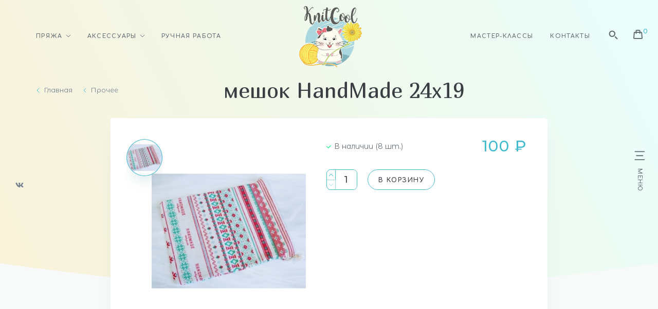

--- FILE ---
content_type: text/html; charset=UTF-8
request_url: https://knitcool.ru/product/275
body_size: 5955
content:


<!DOCTYPE html>
<html class="html" lang="ru-RU">
<head>
    <meta http-equiv="X-UA-Compatible" content="IE=edge">
    <meta name="viewport" content="width=device-width, initial-scale=1">
    <meta charset="UTF-8">
    <link rel="shortcut icon" href="/img/favicon.ico" type="image/x-icon">
    <link href="//fonts.googleapis.com/css?family=Comfortaa:700|Marmelad|Montserrat+Alternates:400,500&subset=cyrillic" rel="stylesheet">
    <meta name="csrf-param" content="_csrf">
    <meta name="csrf-token" content="1Vo0DvRaOe30XeXVJs40G8b3qSJ7YjMoNa0QfGOeRMWyNmdjjDhtnrcyhIwSj1tI94blc0gMBnh36WkaJagpqw==">
    <meta name="yandex-verification" content="a2668d86365bb4ea" />
<meta name="google-site-verification" content="iTMewROPcH-iMU8Ngf67mSlnf9RYasqCgtOB_3XMRsY" />
<!-- Google Tag Manager -->
<script>(function(w,d,s,l,i){w[l]=w[l]||[];w[l].push({'gtm.start':
new Date().getTime(),event:'gtm.js'});var f=d.getElementsByTagName(s)[0],
j=d.createElement(s),dl=l!='dataLayer'?'&l='+l:'';j.async=true;j.src=
'https://www.googletagmanager.com/gtm.js?id='+i+dl;f.parentNode.insertBefore(j,f);
})(window,document,'script','dataLayer','GTM-MF4RV9Z');</script>
<!-- End Google Tag Manager -->    <title>мешок HandMade 24x19 </title>
    <meta name="description" content="мешок HandMade 24x19 ">
<meta name="keywords" content="мешок HandMade 24x19 ">
<link href="/css/style.min.css?v=1734353967" rel="stylesheet"></head>
<body class="body js-body">
<script>document.querySelector('.js-body').classList.add('js-init')</script>
<header class="header js-header is-inner">
    <div class="header__top js-header-top">
        <div class="container is-wide">
            <div class="header__inner">
                <div class="header__logo">
                                            <a href="/" class="logo"></a>
                                    </div>
                <div class="header__social">
<div class="social js-scrolled">
            <a class="social__item is-vk" target="_blank" href="https://vk.com/knitcool" title="Вконтакте"></a>
                </div></div>
                <div class="header__nav">
<nav class="nav js-nav">
    <ul class="nav__list grid"><li class="nav__item grid__item has-children"><a class='nav__link js-nav-trigger' href='/prjazha' title='Пряжа'>Пряжа</a><div class='nav__drop drop is-nav js-nav-dropmenu'><ul class='drop__list'><li class="drop__item"><a class='drop__text' href='/alize' title='Alize (Ализе)'>Alize (Ализе)</a></li>
<li class="drop__item"><a class='drop__text' href='/bbb' title='BBB (БББ)'>BBB (БББ)</a></li>
<li class="drop__item"><a class='drop__text' href='/yarnart' title='YarnArt (ЯрнАрт)'>YarnArt (ЯрнАрт)</a></li>
<li class="drop__item"><a class='drop__text' href='/t-prjazha' title='Трикотажная пряжа'>Трикотажная пряжа</a></li>
<li class="drop__item"><a class='drop__text' href='/gazzal' title='Gazzal (Газзал)'>Gazzal (Газзал)</a></li>
<li class="drop__item"><a class='drop__text' href='/himalaya' title='Himalaya (Гималай)'>Himalaya (Гималай)</a></li>
<li class="drop__item"><a class='drop__text' href='/pehorka' title='Пехорка'>Пехорка</a></li>
<li class="drop__item"><a class='drop__text' href='/vita' title='Vita (Вита)'>Vita (Вита)</a></li>
<li class="drop__item"><a class='drop__text' href='/slonimskaja-prjazha' title='Слонимская пряжа'>Слонимская пряжа</a></li>
<li class="drop__item"><a class='drop__text' href='/sherst-dlja-valjanija' title='Шерсть для валяния'>Шерсть для валяния</a></li>
<li class="drop__item"><a class='drop__text' href='/fibra-natura' title='Fibra Natura (Фибра Натура)'>Fibra Natura (Фибра Натура)</a></li>
<li class="drop__item"><a class='drop__text' href='/shnur' title='Шнур'>Шнур</a></li>
<li class="drop__item"><a class='drop__text' href='/sandnes-garn' title='SANDNES GARN'>SANDNES GARN</a></li>
<li class="drop__item"><a class='drop__text' href='/drops' title='DROPS'>DROPS</a></li>
<li class="drop__item"><a class='drop__text' href='/kamteks' title='Камтекс'>Камтекс</a></li>
<li class="drop__item"><a class='drop__text' href='/kitaj' title='Китай'>Китай</a></li>
<li class="drop__item"><a class='drop__text' href='/tolstaja-prjazha' title='Толстая пряжа'>Толстая пряжа</a></li>
<li class="drop__item"><a class='drop__text' href='/lamaural' title='Ламаурал'>Ламаурал</a></li>
<li class="drop__item"><a class='drop__text' href='/lanoso' title='Lanoso'>Lanoso</a></li></ul></div></li>
<li class="nav__item grid__item has-children"><a class='nav__link js-nav-trigger' href='/aksessuary' title='Аксессуары'>Аксессуары</a><div class='nav__drop drop is-nav js-nav-dropmenu'><ul class='drop__list'><li class="drop__item"><a class='drop__text' href='/krjuchki' title='Крючки'>Крючки</a></li>
<li class="drop__item"><a class='drop__text' href='/spicy' title='Спицы'>Спицы</a></li>
<li class="drop__item"><a class='drop__text' href='/dlja-igrushek' title='Для игрушек'>Для игрушек</a></li>
<li class="drop__item"><a class='drop__text' href='/pugovicy' title='Пуговицы'>Пуговицы</a></li>
<li class="drop__item"><a class='drop__text' href='/dlja-sumok' title='Для сумок и корзинок'>Для сумок и корзинок</a></li>
<li class="drop__item"><a class='drop__text' href='/prochee' title='Прочее'>Прочее</a></li></ul></div></li>
<li class="nav__item grid__item"><a class='nav__link' href='/izdelija-ruchnoj-raboty' title='Ручная работа'>Ручная работа</a></li>
<li class="nav__item grid__item"><a class='nav__link' href='/master' title='Мастер-классы'>Мастер-классы</a></li>
<li class="nav__item grid__item"><a class='nav__link' href='/contacts' title='Контакты'>Контакты</a></li></ul></nav></div>
                <div class="header__search">
<div class="search js-search">
    <form id="w0" class="search__form js-search-form" action="/search" method="get">        <div class="search__pole js-search-pole field-q">
<div class='search__overlay js-search-overlay'></div><input type="search" id="q" class="search__field js-search-field" name="q" placeholder="Поиск по товарам..." autocomplete="off">
</div>        <button class="search__button js-search-button" type="button"></button>
    </form></div></div>
                <div class="header__cart">
<div class="minicart js-minicart">
            <a class="minicart__open js-minicart-open" href="/cart">
            <span class="minicart__amount js-minicart-amount" data-amount="0"></span>
        </a>
        <div class="minicart__overlay js-minicart-overlay"></div>
        <div class="minicart__inner js-minicart-bar">
            <div class="minicart__header">
                <h3 class="minicart__title">Ваша корзина</h3>
                <button class="minicart__close js-minicart-close" type="button" title="Закрыть"></button>
            </div>
            <div class="minicart__body">
                <div class="minicart__list js-minicart-list">
                    
                </div>
            </div>
            <div class="minicart__footer">
                <div class="minicart__price">
                    <div class="minicart__price-label">Итого:</div>
                    <div class="minicart__price-value js-minicart-price">0 ₽</div>
                </div><a class="minicart__button button is-yellow" href="/cart">Оформить заказ</a>
            </div>
        </div>
    </div>
</div>
                <div class="header__menu">
<div class="menu js-menu">
    <button class="menu__toggle js-menu-toggle js-scrolled"><span>Меню</span></button>
    <div class="menu__container js-menu-container">
        <div class="container is-wide">
            <div class="menu__inner">
                <div class="menu__body">
                    <div class="menu__contact js-menu-stagger">
                        <div class="menu__label">Контакты</div>
                        <address class="contact">
                            <a href="tel:
+7 (900) 225-39-00 " class="contact__phone" onclick="yaCounter50572375.reachGoal('klickpotel'); ">
+7 (900) 225-39-00 </a>
                            <div class="contact__address">
г. Смоленск, пер. Юннатов, 4</div>
                        </address>
                    </div>
                    <ul class="menu__list"><li class="menu__item js-menu-stagger"><a class='menu__link' href='/prjazha' title='Пряжа'>Пряжа</a><ul class='menu__sublist'><li class="menu__subitem js-menu-stagger"><a class='menu__sublink' href='/alize' title='Alize (Ализе)'>Alize (Ализе)</a></li>
<li class="menu__subitem js-menu-stagger"><a class='menu__sublink' href='/bbb' title='BBB (БББ)'>BBB (БББ)</a></li>
<li class="menu__subitem js-menu-stagger"><a class='menu__sublink' href='/yarnart' title='YarnArt (ЯрнАрт)'>YarnArt (ЯрнАрт)</a></li>
<li class="menu__subitem js-menu-stagger"><a class='menu__sublink' href='/t-prjazha' title='Трикотажная пряжа'>Трикотажная пряжа</a></li>
<li class="menu__subitem js-menu-stagger"><a class='menu__sublink' href='/gazzal' title='Gazzal (Газзал)'>Gazzal (Газзал)</a></li>
<li class="menu__subitem js-menu-stagger"><a class='menu__sublink' href='/himalaya' title='Himalaya (Гималай)'>Himalaya (Гималай)</a></li>
<li class="menu__subitem js-menu-stagger"><a class='menu__sublink' href='/pehorka' title='Пехорка'>Пехорка</a></li>
<li class="menu__subitem js-menu-stagger"><a class='menu__sublink' href='/vita' title='Vita (Вита)'>Vita (Вита)</a></li>
<li class="menu__subitem js-menu-stagger"><a class='menu__sublink' href='/slonimskaja-prjazha' title='Слонимская пряжа'>Слонимская пряжа</a></li>
<li class="menu__subitem js-menu-stagger"><a class='menu__sublink' href='/sherst-dlja-valjanija' title='Шерсть для валяния'>Шерсть для валяния</a></li>
<li class="menu__subitem js-menu-stagger"><a class='menu__sublink' href='/fibra-natura' title='Fibra Natura (Фибра Натура)'>Fibra Natura (Фибра Натура)</a></li>
<li class="menu__subitem js-menu-stagger"><a class='menu__sublink' href='/shnur' title='Шнур'>Шнур</a></li>
<li class="menu__subitem js-menu-stagger"><a class='menu__sublink' href='/sandnes-garn' title='SANDNES GARN'>SANDNES GARN</a></li>
<li class="menu__subitem js-menu-stagger"><a class='menu__sublink' href='/drops' title='DROPS'>DROPS</a></li>
<li class="menu__subitem js-menu-stagger"><a class='menu__sublink' href='/kamteks' title='Камтекс'>Камтекс</a></li>
<li class="menu__subitem js-menu-stagger"><a class='menu__sublink' href='/kitaj' title='Китай'>Китай</a></li>
<li class="menu__subitem js-menu-stagger"><a class='menu__sublink' href='/tolstaja-prjazha' title='Толстая пряжа'>Толстая пряжа</a></li>
<li class="menu__subitem js-menu-stagger"><a class='menu__sublink' href='/lamaural' title='Ламаурал'>Ламаурал</a></li>
<li class="menu__subitem js-menu-stagger"><a class='menu__sublink' href='/lanoso' title='Lanoso'>Lanoso</a></li></ul></li>
<li class="menu__item js-menu-stagger"><a class='menu__link' href='/aksessuary' title='Аксессуары'>Аксессуары</a><ul class='menu__sublist'><li class="menu__subitem js-menu-stagger"><a class='menu__sublink' href='/krjuchki' title='Крючки'>Крючки</a></li>
<li class="menu__subitem js-menu-stagger"><a class='menu__sublink' href='/spicy' title='Спицы'>Спицы</a></li>
<li class="menu__subitem js-menu-stagger"><a class='menu__sublink' href='/dlja-igrushek' title='Для игрушек'>Для игрушек</a></li>
<li class="menu__subitem js-menu-stagger"><a class='menu__sublink' href='/pugovicy' title='Пуговицы'>Пуговицы</a></li>
<li class="menu__subitem js-menu-stagger"><a class='menu__sublink' href='/dlja-sumok' title='Для сумок и корзинок'>Для сумок и корзинок</a></li>
<li class="menu__subitem js-menu-stagger"><a class='menu__sublink' href='/prochee' title='Прочее'>Прочее</a></li></ul></li>
<li class="menu__item js-menu-stagger"><a class='menu__link' href='/izdelija-ruchnoj-raboty' title='Ручная работа'>Ручная работа</a></li></ul>                    <ul class="menu__secondlist"><li class="menu__seconditem js-menu-stagger"><a class='menu__secondlink' href='/master' title='Мастер-классы'>Мастер-классы</a></li>
<li class="menu__seconditem js-menu-stagger"><a class='menu__secondlink' href='/delivery' title='Оплата и доставка'>Оплата и доставка</a></li>
<li class="menu__seconditem js-menu-stagger"><a class='menu__secondlink' href='/sales' title='Акции и скидки'>Акции и скидки</a></li></ul>                </div>
            </div>
        </div>
    </div>
</div>
</div>
            </div>
        </div>
    </div>
    </header>

<main class="content js-content">
    
    <div class="headline">
        <div class="container is-wide">
            <div class="headline__inner">
                <div class="headline__breadcrumb">
                    <div class="breadcrumb js-breadcrumb">
                        <ul class="breadcrumb__list"><li class='breadcrumb__item'><a class="breadcrumb__link" href="/">Главная</a></li><li class='breadcrumb__item'><a class="breadcrumb__link" href="/prochee">Прочее</a></li></ul>                    </div>
                </div>
                                    <div class="headline__group">
                        <h1 class="headline__title">мешок HandMade 24x19 </h1>
                                            </div>
                            </div>
        </div>
    </div>

    
<div class="section is-collapse">
    <div class="container is-thin">
        <div class="product-card">
            <div class="product-card__slider">
                
    <div class="product-slider js-product-slider">
        <div class="product-slider__container js-product-slider-container">
                            <a href="/uploads/products/large_618_f9ac53e95f0b27a323aaaf4d4c3cd067.jpg" class="product-slider__slide js-lightgallery"  style="background-image: url(/uploads/products/small_618_f9ac53e95f0b27a323aaaf4d4c3cd067.jpg)"></a>
                    </div>
        <div class="product-slider__roll js-product-slider-roll">
                            <div class="product-slider__thumbnail" style="background-image: url(/uploads/products/thumb_618_f9ac53e95f0b27a323aaaf4d4c3cd067.jpg)"></div>
                    </div>
    </div>
            </div>
            <div class="product-card__info">
                <form class="product-info js-product-info" data-src="/cart/add" data-id="a389909b47bf0fedd33e5423fe456e8f">
                    <input type="hidden" name="_csrf" value="1Vo0DvRaOe30XeXVJs40G8b3qSJ7YjMoNa0QfGOeRMWyNmdjjDhtnrcyhIwSj1tI94blc0gMBnh36WkaJagpqw==">
                    <input type="hidden" name="CartPositionForm[product_id]" value="275">
                    <div class="product-info__header">

                                                    <div class="product-info__instock">В наличии (8 шт.)</div>
                        
                        <div class="product-info__price">100 ₽</div>
                    </div>
                    <div class="product-info__body">
                        

                                            </div>
                    <div class="product-info__footer">

                                                    <a class="product-info__button button is-border is-flat in-cart" href="/cart" title="Перейти в корзину">В корзине</a>
                            <div class="product-info__counter">
                                <div class="counter js-counter">
                                    <div class="counter__buttons">
                                        <button class="counter__add js-counter-add" title="Добавить еще" type="button"></button>
                                        <button class="counter__remove js-counter-remove" title="Убрать один товар" type="button"></button>
                                    </div>
                                    <input class="counter__field js-counter-field" type="text" value="1" name="CartPositionForm[quantity]" data-max="8">
                                </div>
                            </div>
                            <button class="product-info__button button is-border is-flat" type="submit">В корзину</button>
                        
                    </div>
                </form>
            </div>
        </div>
    </div>
</div>


<div class="section is-collapse">
    <div class="container is-narrow">
        <div class="product-features">
            <div class="product-features__list">
                <div class="product-features__item">
                    <div class="product-feature" data-id="1">
                        <p class="product-feature__caption">Товары, которые есть в наличии, можно забрать уже сегодня.</p>
                        <a class="product-feature__link" href="/delivery" title="">Подробнее</a>
                    </div>
                </div>
                <div class="product-features__item">
                    <div class="product-feature" data-id="2">
                        <p class="product-feature__caption">При покупке свыше 1 000 ₽ – бесплатная доставка по Смоленску.</p>
                        <a class="product-feature__link" href="/delivery" title="">Подробнее</a>
                    </div>
                </div>
                <div class="product-features__item">
                    <div class="product-feature" data-id="3">
                        <p class="product-feature__caption">Отправка в регионы Смоленска осуществляем на следующий день.</p>
                        <a class="product-feature__link" href="/delivery" title="">Подробнее</a>
                    </div>
                </div>
            </div>
        </div>
    </div>
</div>

    <section class="instagram">
        <div class="instagram__inner">
            <div class="instagram__content">
                <h2 class="instagram__title">А вот и наш</h2>
                <p class="instagram__descr"></p>
            </div>
            <div class="instagram__gallery">
                                    <a class="instagram__cover" href="/">
                        <img class="instagram__image" src="/uploads/instagram/4_thumb_874ee322272dc912995eae9a1ba2c9ee.jpeg">
                    </a>
                                    <a class="instagram__cover" href="/">
                        <img class="instagram__image" src="/uploads/instagram/3_thumb_19261084a8ed827f73f7ce6fe10560ca.jpg">
                    </a>
                                    <a class="instagram__cover" href="/">
                        <img class="instagram__image" src="/uploads/instagram/2_thumb_3ce3e1e8756c74a1cf57b44f92ba451e.jpeg">
                    </a>
                                    <a class="instagram__cover" href="/">
                        <img class="instagram__image" src="/uploads/instagram/1_thumb_3b4f7b1a9a875f6c685601c79485d444.png">
                    </a>
                            </div>
        </div>
    </section>

<section class="feedback">
    <div class="feedback__inner">
        <h2 class="feedback__title">Давайте дружить!</h2>
        <p class="feedback__descr">
            Мы с удовольствием открыты для сотрудничества.
            Есть идеи, недовольства или желание сделать мастер-класс, не стесняйтесь...
        </p>
        <button class="feedback__button button js-modal-trigger" data-src="/callback">Пишите нам</button>
    </div>
</section>
</main>

<footer class="footer">
    <div class="container is-wide">
        <div class="footer__top">
            <div class="footer__contact">
                <div class="footer__logo"></div>
                <address class="contact">
                    <a href="tel:
+7 (900) 225-39-00 " class="contact__phone" onclick="yaCounter50572375.reachGoal('klickpotel'); ">
+7 (900) 225-39-00 </a>
                    <div class="contact__address">
г. Смоленск, пер. Юннатов, 4</div>
                </address>
            </div>
            <div class="footer__links">
                
<div class="links">
    <ul class="links__list"><li class="links__item"><a class='links__link' href='/master' title='Мастер-классы'>Мастер-классы</a></li>
<li class="links__item"><a class='links__link' href='/delivery' title='Оплата и доставка'>Оплата и доставка</a></li>
<li class="links__item"><a class='links__link' href='/sales' title='Акции и скидки'>Акции и скидки</a></li>
<li class="links__item"><a class='links__link' href='/contacts' title='Контакты'>Контакты</a></li></ul></div>            </div>
        </div>
        <div class="footer__bottom">
            <div class="footer__text">
© 2018 Knitcool. All rights reserved.</div>
            
<a class="footer__text is-policy" href="/politika-konfidencialnosti" title="Политика конфиденциальности">Политика конфиденциальности</a>            <a class="footer__dance" href="//dancecolor.ru" target="_blank" title="Сделано в студии DANCECOLOR"><b>Dancecolor</b><i>Задизайнено с</i></a>
            <div class="footer__totop">
                <button class="totop js-scroll-to" data-target=".js-body"></button>
            </div>
        </div>
    </div>
</footer>
<div class="is-hide js-modal-content" id="modal"></div>
<div class="modal js-modal">
    <div class="modal__inner">
        <button class="modal__close js-modal-close"></button>
        <div class="modal__content"></div>
    </div>
</div>

<script src="/assets/c0993d0/jquery.min.js?v=1734354181"></script>
<script src="/assets/d96931a2/yii.js?v=1734354181"></script>
<script src="/js/app.js?v=1734353967"></script>
<script src="/assets/d96931a2/yii.validation.js?v=1734354181"></script>
<script src="/assets/d96931a2/yii.activeForm.js?v=1734354181"></script>
<script>jQuery(function ($) {
jQuery('#w0').yiiActiveForm([{"id":"q","name":"q","container":".field-q","input":"#q","validateOnChange":false,"validateOnBlur":false,"validate":function (attribute, value, messages, deferred, $form) {yii.validation.string(value, messages, {"message":"Значение «Q» должно быть строкой.","min":2,"tooShort":"Значение «Q» должно содержать минимум 2 символа.","max":255,"tooLong":"Значение «Q» должно содержать максимум 255 символов.","skipOnEmpty":1});}}], []);
});</script><!-- Yandex.Metrika counter -->
<script type="text/javascript" >
   (function (d, w, c) {
       (w[c] = w[c] || []).push(function() {
           try {
               w.yaCounter50572375 = new Ya.Metrika2({
                   id:50572375,
                   clickmap:true,
                   trackLinks:true,
                   accurateTrackBounce:true,
                   webvisor:true
               });
           } catch(e) { }
       });

       var n = d.getElementsByTagName("script")[0],
           s = d.createElement("script"),
           f = function () { n.parentNode.insertBefore(s, n); };
       s.type = "text/javascript";
       s.async = true;
       s.src = "https://mc.yandex.ru/metrika/tag.js";

       if (w.opera == "[object Opera]") {
           d.addEventListener("DOMContentLoaded", f, false);
       } else { f(); }
   })(document, window, "yandex_metrika_callbacks2");
</script>
<noscript><div><img src="https://mc.yandex.ru/watch/50572375
https://mc.yandex.ru/watch/50572375
" style="position:absolute; left:-9999px;" alt="" /></div></noscript>
<!-- /Yandex.Metrika counter --><!-- Google Tag Manager (noscript) -->
<noscript><iframe src="https://www.googletagmanager.com/ns.html?id=GTM-MF4RV9Z"
height="0" width="0" style="display:none;visibility:hidden"></iframe></noscript>
<!-- End Google Tag Manager (noscript) -->

<!-- Global site tag (gtag.js) - Google Analytics -->
<script async src="https://www.googletagmanager.com/gtag/js?id=UA-130949847-1"></script>
<script>
  window.dataLayer = window.dataLayer || [];
  function gtag(){dataLayer.push(arguments);}
  gtag('js', new Date());

  gtag('config', 'UA-130949847-1');
</script></body>
</html>


--- FILE ---
content_type: text/css
request_url: https://knitcool.ru/css/style.min.css?v=1734353967
body_size: 34137
content:
/*!
 * jQuery UI Slider 1.12.1
 * http://jqueryui.com
 *
 * Copyright jQuery Foundation and other contributors
 * Released under the MIT license.
 * http://jquery.org/license
 *
 * http://api.jqueryui.com/slider/#theming
 */
.ui-slider {
	position: relative;
	text-align: left;
}
.ui-slider .ui-slider-handle {
	position: absolute;
	z-index: 2;
	width: 1.2em;
	height: 1.2em;
	cursor: default;
	-ms-touch-action: none;
	touch-action: none;
}
.ui-slider .ui-slider-range {
	position: absolute;
	z-index: 1;
	font-size: .7em;
	display: block;
	border: 0;
	background-position: 0 0;
}
/* support: IE8 - See #6727 */
.ui-slider.ui-state-disabled .ui-slider-handle,
.ui-slider.ui-state-disabled .ui-slider-range {
	filter: inherit;
}
.ui-slider-horizontal {
	height: .8em;
}
.ui-slider-horizontal .ui-slider-handle {
	top: -.3em;
	margin-left: -.6em;
}
.ui-slider-horizontal .ui-slider-range {
	top: 0;
	height: 100%;
}
.ui-slider-horizontal .ui-slider-range-min {
	left: 0;
}
.ui-slider-horizontal .ui-slider-range-max {
	right: 0;
}
.ui-slider-vertical {
	width: .8em;
	height: 100px;
}
.ui-slider-vertical .ui-slider-handle {
	left: -.3em;
	margin-left: 0;
	margin-bottom: -.6em;
}
.ui-slider-vertical .ui-slider-range {
	left: 0;
	width: 100%;
}
.ui-slider-vertical .ui-slider-range-min {
	bottom: 0;
}
.ui-slider-vertical .ui-slider-range-max {
	top: 0;
}
/*!
 * jQuery UI CSS Framework 1.12.1
 * http://jqueryui.com
 *
 * Copyright jQuery Foundation and other contributors
 * Released under the MIT license.
 * http://jquery.org/license
 *
 * http://api.jqueryui.com/category/theming/
 *
 * To view and modify this theme, visit http://jqueryui.com/themeroller/
 */
/* Component containers
----------------------------------*/
.ui-widget {
	font-family: Arial,Helvetica,sans-serif/*{ffDefault}*/;
	font-size: 1em/*{fsDefault}*/;
}
.ui-widget .ui-widget {
	font-size: 1em;
}
.ui-widget input,
.ui-widget select,
.ui-widget textarea,
.ui-widget button {
	font-family: Arial,Helvetica,sans-serif/*{ffDefault}*/;
	font-size: 1em;
}
.ui-widget.ui-widget-content {
	border: 1px solid #c5c5c5/*{borderColorDefault}*/;
}
.ui-widget-content {
	border: 1px solid #dddddd/*{borderColorContent}*/;
	background: #ffffff/*{bgColorContent}*/ /*{bgImgUrlContent}*/ /*{bgContentXPos}*/ /*{bgContentYPos}*/ /*{bgContentRepeat}*/;
	color: #333333/*{fcContent}*/;
}
.ui-widget-content a {
	color: #333333/*{fcContent}*/;
}
.ui-widget-header {
	border: 1px solid #dddddd/*{borderColorHeader}*/;
	background: #e9e9e9/*{bgColorHeader}*/ /*{bgImgUrlHeader}*/ /*{bgHeaderXPos}*/ /*{bgHeaderYPos}*/ /*{bgHeaderRepeat}*/;
	color: #333333/*{fcHeader}*/;
	font-weight: bold;
}
.ui-widget-header a {
	color: #333333/*{fcHeader}*/;
}
/* Interaction states
----------------------------------*/
.ui-state-default,
.ui-widget-content .ui-state-default,
.ui-widget-header .ui-state-default,
.ui-button,

/* We use html here because we need a greater specificity to make sure disabled
works properly when clicked or hovered */
html .ui-button.ui-state-disabled:hover,
html .ui-button.ui-state-disabled:active {
	border: 1px solid #c5c5c5/*{borderColorDefault}*/;
	background: #f6f6f6/*{bgColorDefault}*/ /*{bgImgUrlDefault}*/ /*{bgDefaultXPos}*/ /*{bgDefaultYPos}*/ /*{bgDefaultRepeat}*/;
	font-weight: normal/*{fwDefault}*/;
	color: #454545/*{fcDefault}*/;
}
.ui-state-default a,
.ui-state-default a:link,
.ui-state-default a:visited,
a.ui-button,
a:link.ui-button,
a:visited.ui-button,
.ui-button {
	color: #454545/*{fcDefault}*/;
	text-decoration: none;
}
.ui-state-hover,
.ui-widget-content .ui-state-hover,
.ui-widget-header .ui-state-hover,
.ui-state-focus,
.ui-widget-content .ui-state-focus,
.ui-widget-header .ui-state-focus,
.ui-button:hover,
.ui-button:focus {
	border: 1px solid #cccccc/*{borderColorHover}*/;
	background: #ededed/*{bgColorHover}*/ /*{bgImgUrlHover}*/ /*{bgHoverXPos}*/ /*{bgHoverYPos}*/ /*{bgHoverRepeat}*/;
	font-weight: normal/*{fwDefault}*/;
	color: #2b2b2b/*{fcHover}*/;
}
.ui-state-hover a,
.ui-state-hover a:hover,
.ui-state-hover a:link,
.ui-state-hover a:visited,
.ui-state-focus a,
.ui-state-focus a:hover,
.ui-state-focus a:link,
.ui-state-focus a:visited,
a.ui-button:hover,
a.ui-button:focus {
	color: #2b2b2b/*{fcHover}*/;
	text-decoration: none;
}
.ui-visual-focus {
	box-shadow: 0 0 3px 1px rgb(94, 158, 214);
}
.ui-state-active,
.ui-widget-content .ui-state-active,
.ui-widget-header .ui-state-active,
a.ui-button:active,
.ui-button:active,
.ui-button.ui-state-active:hover {
	border: 1px solid #003eff/*{borderColorActive}*/;
	background: #007fff/*{bgColorActive}*/ /*{bgImgUrlActive}*/ /*{bgActiveXPos}*/ /*{bgActiveYPos}*/ /*{bgActiveRepeat}*/;
	font-weight: normal/*{fwDefault}*/;
	color: #ffffff/*{fcActive}*/;
}
.ui-icon-background,
.ui-state-active .ui-icon-background {
	border: #003eff/*{borderColorActive}*/;
	background-color: #ffffff/*{fcActive}*/;
}
.ui-state-active a,
.ui-state-active a:link,
.ui-state-active a:visited {
	color: #ffffff/*{fcActive}*/;
	text-decoration: none;
}
/* Interaction Cues
----------------------------------*/
.ui-state-highlight,
.ui-widget-content .ui-state-highlight,
.ui-widget-header .ui-state-highlight {
	border: 1px solid #dad55e/*{borderColorHighlight}*/;
	background: #fffa90/*{bgColorHighlight}*/ /*{bgImgUrlHighlight}*/ /*{bgHighlightXPos}*/ /*{bgHighlightYPos}*/ /*{bgHighlightRepeat}*/;
	color: #777620/*{fcHighlight}*/;
}
.ui-state-checked {
	border: 1px solid #dad55e/*{borderColorHighlight}*/;
	background: #fffa90/*{bgColorHighlight}*/;
}
.ui-state-highlight a,
.ui-widget-content .ui-state-highlight a,
.ui-widget-header .ui-state-highlight a {
	color: #777620/*{fcHighlight}*/;
}
.ui-state-error,
.ui-widget-content .ui-state-error,
.ui-widget-header .ui-state-error {
	border: 1px solid #f1a899/*{borderColorError}*/;
	background: #fddfdf/*{bgColorError}*/ /*{bgImgUrlError}*/ /*{bgErrorXPos}*/ /*{bgErrorYPos}*/ /*{bgErrorRepeat}*/;
	color: #5f3f3f/*{fcError}*/;
}
.ui-state-error a,
.ui-widget-content .ui-state-error a,
.ui-widget-header .ui-state-error a {
	color: #5f3f3f/*{fcError}*/;
}
.ui-state-error-text,
.ui-widget-content .ui-state-error-text,
.ui-widget-header .ui-state-error-text {
	color: #5f3f3f/*{fcError}*/;
}
.ui-priority-primary,
.ui-widget-content .ui-priority-primary,
.ui-widget-header .ui-priority-primary {
	font-weight: bold;
}
.ui-priority-secondary,
.ui-widget-content .ui-priority-secondary,
.ui-widget-header .ui-priority-secondary {
	opacity: .7;
	filter:Alpha(Opacity=70); /* support: IE8 */
	font-weight: normal;
}
.ui-state-disabled,
.ui-widget-content .ui-state-disabled,
.ui-widget-header .ui-state-disabled {
	opacity: .35;
	filter:Alpha(Opacity=35); /* support: IE8 */
	background-image: none;
}
.ui-state-disabled .ui-icon {
	filter:Alpha(Opacity=35); /* support: IE8 - See #6059 */
}
/* Icons
----------------------------------*/
/* states and images */
.ui-icon {
	width: 16px;
	height: 16px;
}
.ui-icon,
.ui-widget-content .ui-icon {
	background-image: url("images/ui-icons_444444_256x240.png")/*{iconsContent}*/;
}
.ui-widget-header .ui-icon {
	background-image: url("images/ui-icons_444444_256x240.png")/*{iconsHeader}*/;
}
.ui-state-hover .ui-icon,
.ui-state-focus .ui-icon,
.ui-button:hover .ui-icon,
.ui-button:focus .ui-icon {
	background-image: url("images/ui-icons_555555_256x240.png")/*{iconsHover}*/;
}
.ui-state-active .ui-icon,
.ui-button:active .ui-icon {
	background-image: url("images/ui-icons_ffffff_256x240.png")/*{iconsActive}*/;
}
.ui-state-highlight .ui-icon,
.ui-button .ui-state-highlight.ui-icon {
	background-image: url("images/ui-icons_777620_256x240.png")/*{iconsHighlight}*/;
}
.ui-state-error .ui-icon,
.ui-state-error-text .ui-icon {
	background-image: url("images/ui-icons_cc0000_256x240.png")/*{iconsError}*/;
}
.ui-button .ui-icon {
	background-image: url("images/ui-icons_777777_256x240.png")/*{iconsDefault}*/;
}
/* positioning */
.ui-icon-blank { background-position: 16px 16px; }
.ui-icon-caret-1-n { background-position: 0 0; }
.ui-icon-caret-1-ne { background-position: -16px 0; }
.ui-icon-caret-1-e { background-position: -32px 0; }
.ui-icon-caret-1-se { background-position: -48px 0; }
.ui-icon-caret-1-s { background-position: -65px 0; }
.ui-icon-caret-1-sw { background-position: -80px 0; }
.ui-icon-caret-1-w { background-position: -96px 0; }
.ui-icon-caret-1-nw { background-position: -112px 0; }
.ui-icon-caret-2-n-s { background-position: -128px 0; }
.ui-icon-caret-2-e-w { background-position: -144px 0; }
.ui-icon-triangle-1-n { background-position: 0 -16px; }
.ui-icon-triangle-1-ne { background-position: -16px -16px; }
.ui-icon-triangle-1-e { background-position: -32px -16px; }
.ui-icon-triangle-1-se { background-position: -48px -16px; }
.ui-icon-triangle-1-s { background-position: -65px -16px; }
.ui-icon-triangle-1-sw { background-position: -80px -16px; }
.ui-icon-triangle-1-w { background-position: -96px -16px; }
.ui-icon-triangle-1-nw { background-position: -112px -16px; }
.ui-icon-triangle-2-n-s { background-position: -128px -16px; }
.ui-icon-triangle-2-e-w { background-position: -144px -16px; }
.ui-icon-arrow-1-n { background-position: 0 -32px; }
.ui-icon-arrow-1-ne { background-position: -16px -32px; }
.ui-icon-arrow-1-e { background-position: -32px -32px; }
.ui-icon-arrow-1-se { background-position: -48px -32px; }
.ui-icon-arrow-1-s { background-position: -65px -32px; }
.ui-icon-arrow-1-sw { background-position: -80px -32px; }
.ui-icon-arrow-1-w { background-position: -96px -32px; }
.ui-icon-arrow-1-nw { background-position: -112px -32px; }
.ui-icon-arrow-2-n-s { background-position: -128px -32px; }
.ui-icon-arrow-2-ne-sw { background-position: -144px -32px; }
.ui-icon-arrow-2-e-w { background-position: -160px -32px; }
.ui-icon-arrow-2-se-nw { background-position: -176px -32px; }
.ui-icon-arrowstop-1-n { background-position: -192px -32px; }
.ui-icon-arrowstop-1-e { background-position: -208px -32px; }
.ui-icon-arrowstop-1-s { background-position: -224px -32px; }
.ui-icon-arrowstop-1-w { background-position: -240px -32px; }
.ui-icon-arrowthick-1-n { background-position: 1px -48px; }
.ui-icon-arrowthick-1-ne { background-position: -16px -48px; }
.ui-icon-arrowthick-1-e { background-position: -32px -48px; }
.ui-icon-arrowthick-1-se { background-position: -48px -48px; }
.ui-icon-arrowthick-1-s { background-position: -64px -48px; }
.ui-icon-arrowthick-1-sw { background-position: -80px -48px; }
.ui-icon-arrowthick-1-w { background-position: -96px -48px; }
.ui-icon-arrowthick-1-nw { background-position: -112px -48px; }
.ui-icon-arrowthick-2-n-s { background-position: -128px -48px; }
.ui-icon-arrowthick-2-ne-sw { background-position: -144px -48px; }
.ui-icon-arrowthick-2-e-w { background-position: -160px -48px; }
.ui-icon-arrowthick-2-se-nw { background-position: -176px -48px; }
.ui-icon-arrowthickstop-1-n { background-position: -192px -48px; }
.ui-icon-arrowthickstop-1-e { background-position: -208px -48px; }
.ui-icon-arrowthickstop-1-s { background-position: -224px -48px; }
.ui-icon-arrowthickstop-1-w { background-position: -240px -48px; }
.ui-icon-arrowreturnthick-1-w { background-position: 0 -64px; }
.ui-icon-arrowreturnthick-1-n { background-position: -16px -64px; }
.ui-icon-arrowreturnthick-1-e { background-position: -32px -64px; }
.ui-icon-arrowreturnthick-1-s { background-position: -48px -64px; }
.ui-icon-arrowreturn-1-w { background-position: -64px -64px; }
.ui-icon-arrowreturn-1-n { background-position: -80px -64px; }
.ui-icon-arrowreturn-1-e { background-position: -96px -64px; }
.ui-icon-arrowreturn-1-s { background-position: -112px -64px; }
.ui-icon-arrowrefresh-1-w { background-position: -128px -64px; }
.ui-icon-arrowrefresh-1-n { background-position: -144px -64px; }
.ui-icon-arrowrefresh-1-e { background-position: -160px -64px; }
.ui-icon-arrowrefresh-1-s { background-position: -176px -64px; }
.ui-icon-arrow-4 { background-position: 0 -80px; }
.ui-icon-arrow-4-diag { background-position: -16px -80px; }
.ui-icon-extlink { background-position: -32px -80px; }
.ui-icon-newwin { background-position: -48px -80px; }
.ui-icon-refresh { background-position: -64px -80px; }
.ui-icon-shuffle { background-position: -80px -80px; }
.ui-icon-transfer-e-w { background-position: -96px -80px; }
.ui-icon-transferthick-e-w { background-position: -112px -80px; }
.ui-icon-folder-collapsed { background-position: 0 -96px; }
.ui-icon-folder-open { background-position: -16px -96px; }
.ui-icon-document { background-position: -32px -96px; }
.ui-icon-document-b { background-position: -48px -96px; }
.ui-icon-note { background-position: -64px -96px; }
.ui-icon-mail-closed { background-position: -80px -96px; }
.ui-icon-mail-open { background-position: -96px -96px; }
.ui-icon-suitcase { background-position: -112px -96px; }
.ui-icon-comment { background-position: -128px -96px; }
.ui-icon-person { background-position: -144px -96px; }
.ui-icon-print { background-position: -160px -96px; }
.ui-icon-trash { background-position: -176px -96px; }
.ui-icon-locked { background-position: -192px -96px; }
.ui-icon-unlocked { background-position: -208px -96px; }
.ui-icon-bookmark { background-position: -224px -96px; }
.ui-icon-tag { background-position: -240px -96px; }
.ui-icon-home { background-position: 0 -112px; }
.ui-icon-flag { background-position: -16px -112px; }
.ui-icon-calendar { background-position: -32px -112px; }
.ui-icon-cart { background-position: -48px -112px; }
.ui-icon-pencil { background-position: -64px -112px; }
.ui-icon-clock { background-position: -80px -112px; }
.ui-icon-disk { background-position: -96px -112px; }
.ui-icon-calculator { background-position: -112px -112px; }
.ui-icon-zoomin { background-position: -128px -112px; }
.ui-icon-zoomout { background-position: -144px -112px; }
.ui-icon-search { background-position: -160px -112px; }
.ui-icon-wrench { background-position: -176px -112px; }
.ui-icon-gear { background-position: -192px -112px; }
.ui-icon-heart { background-position: -208px -112px; }
.ui-icon-star { background-position: -224px -112px; }
.ui-icon-link { background-position: -240px -112px; }
.ui-icon-cancel { background-position: 0 -128px; }
.ui-icon-plus { background-position: -16px -128px; }
.ui-icon-plusthick { background-position: -32px -128px; }
.ui-icon-minus { background-position: -48px -128px; }
.ui-icon-minusthick { background-position: -64px -128px; }
.ui-icon-close { background-position: -80px -128px; }
.ui-icon-closethick { background-position: -96px -128px; }
.ui-icon-key { background-position: -112px -128px; }
.ui-icon-lightbulb { background-position: -128px -128px; }
.ui-icon-scissors { background-position: -144px -128px; }
.ui-icon-clipboard { background-position: -160px -128px; }
.ui-icon-copy { background-position: -176px -128px; }
.ui-icon-contact { background-position: -192px -128px; }
.ui-icon-image { background-position: -208px -128px; }
.ui-icon-video { background-position: -224px -128px; }
.ui-icon-script { background-position: -240px -128px; }
.ui-icon-alert { background-position: 0 -144px; }
.ui-icon-info { background-position: -16px -144px; }
.ui-icon-notice { background-position: -32px -144px; }
.ui-icon-help { background-position: -48px -144px; }
.ui-icon-check { background-position: -64px -144px; }
.ui-icon-bullet { background-position: -80px -144px; }
.ui-icon-radio-on { background-position: -96px -144px; }
.ui-icon-radio-off { background-position: -112px -144px; }
.ui-icon-pin-w { background-position: -128px -144px; }
.ui-icon-pin-s { background-position: -144px -144px; }
.ui-icon-play { background-position: 0 -160px; }
.ui-icon-pause { background-position: -16px -160px; }
.ui-icon-seek-next { background-position: -32px -160px; }
.ui-icon-seek-prev { background-position: -48px -160px; }
.ui-icon-seek-end { background-position: -64px -160px; }
.ui-icon-seek-start { background-position: -80px -160px; }
/* ui-icon-seek-first is deprecated, use ui-icon-seek-start instead */
.ui-icon-seek-first { background-position: -80px -160px; }
.ui-icon-stop { background-position: -96px -160px; }
.ui-icon-eject { background-position: -112px -160px; }
.ui-icon-volume-off { background-position: -128px -160px; }
.ui-icon-volume-on { background-position: -144px -160px; }
.ui-icon-power { background-position: 0 -176px; }
.ui-icon-signal-diag { background-position: -16px -176px; }
.ui-icon-signal { background-position: -32px -176px; }
.ui-icon-battery-0 { background-position: -48px -176px; }
.ui-icon-battery-1 { background-position: -64px -176px; }
.ui-icon-battery-2 { background-position: -80px -176px; }
.ui-icon-battery-3 { background-position: -96px -176px; }
.ui-icon-circle-plus { background-position: 0 -192px; }
.ui-icon-circle-minus { background-position: -16px -192px; }
.ui-icon-circle-close { background-position: -32px -192px; }
.ui-icon-circle-triangle-e { background-position: -48px -192px; }
.ui-icon-circle-triangle-s { background-position: -64px -192px; }
.ui-icon-circle-triangle-w { background-position: -80px -192px; }
.ui-icon-circle-triangle-n { background-position: -96px -192px; }
.ui-icon-circle-arrow-e { background-position: -112px -192px; }
.ui-icon-circle-arrow-s { background-position: -128px -192px; }
.ui-icon-circle-arrow-w { background-position: -144px -192px; }
.ui-icon-circle-arrow-n { background-position: -160px -192px; }
.ui-icon-circle-zoomin { background-position: -176px -192px; }
.ui-icon-circle-zoomout { background-position: -192px -192px; }
.ui-icon-circle-check { background-position: -208px -192px; }
.ui-icon-circlesmall-plus { background-position: 0 -208px; }
.ui-icon-circlesmall-minus { background-position: -16px -208px; }
.ui-icon-circlesmall-close { background-position: -32px -208px; }
.ui-icon-squaresmall-plus { background-position: -48px -208px; }
.ui-icon-squaresmall-minus { background-position: -64px -208px; }
.ui-icon-squaresmall-close { background-position: -80px -208px; }
.ui-icon-grip-dotted-vertical { background-position: 0 -224px; }
.ui-icon-grip-dotted-horizontal { background-position: -16px -224px; }
.ui-icon-grip-solid-vertical { background-position: -32px -224px; }
.ui-icon-grip-solid-horizontal { background-position: -48px -224px; }
.ui-icon-gripsmall-diagonal-se { background-position: -64px -224px; }
.ui-icon-grip-diagonal-se { background-position: -80px -224px; }
/* Misc visuals
----------------------------------*/
/* Corner radius */
.ui-corner-all,
.ui-corner-top,
.ui-corner-left,
.ui-corner-tl {
	border-top-left-radius: 3px/*{cornerRadius}*/;
}
.ui-corner-all,
.ui-corner-top,
.ui-corner-right,
.ui-corner-tr {
	border-top-right-radius: 3px/*{cornerRadius}*/;
}
.ui-corner-all,
.ui-corner-bottom,
.ui-corner-left,
.ui-corner-bl {
	border-bottom-left-radius: 3px/*{cornerRadius}*/;
}
.ui-corner-all,
.ui-corner-bottom,
.ui-corner-right,
.ui-corner-br {
	border-bottom-right-radius: 3px/*{cornerRadius}*/;
}
/* Overlays */
.ui-widget-overlay {
	background: #aaaaaa/*{bgColorOverlay}*/ /*{bgImgUrlOverlay}*/ /*{bgOverlayXPos}*/ /*{bgOverlayYPos}*/ /*{bgOverlayRepeat}*/;
	opacity: .3/*{opacityOverlay}*/;
	filter: Alpha(Opacity=30)/*{opacityFilterOverlay}*/; /* support: IE8 */
}
.ui-widget-shadow {
	-webkit-box-shadow: 0/*{offsetLeftShadow}*/ 0/*{offsetTopShadow}*/ 5px/*{thicknessShadow}*/ #666666/*{bgColorShadow}*/;
	box-shadow: 0/*{offsetLeftShadow}*/ 0/*{offsetTopShadow}*/ 5px/*{thicknessShadow}*/ #666666/*{bgColorShadow}*/;
}
.select2-container {
  box-sizing: border-box;
  display: inline-block;
  margin: 0;
  position: relative;
  vertical-align: middle; }
.select2-container .select2-selection--single {
    box-sizing: border-box;
    cursor: pointer;
    display: block;
    height: 28px;
    user-select: none;
    -webkit-user-select: none; }
.select2-container .select2-selection--single .select2-selection__rendered {
      display: block;
      padding-left: 8px;
      padding-right: 20px;
      overflow: hidden;
      text-overflow: ellipsis;
      white-space: nowrap; }
.select2-container .select2-selection--single .select2-selection__clear {
      position: relative; }
.select2-container[dir="rtl"] .select2-selection--single .select2-selection__rendered {
    padding-right: 8px;
    padding-left: 20px; }
.select2-container .select2-selection--multiple {
    box-sizing: border-box;
    cursor: pointer;
    display: block;
    min-height: 32px;
    user-select: none;
    -webkit-user-select: none; }
.select2-container .select2-selection--multiple .select2-selection__rendered {
      display: inline-block;
      overflow: hidden;
      padding-left: 8px;
      text-overflow: ellipsis;
      white-space: nowrap; }
.select2-container .select2-search--inline {
    float: left; }
.select2-container .select2-search--inline .select2-search__field {
      box-sizing: border-box;
      border: none;
      font-size: 100%;
      margin-top: 5px;
      padding: 0; }
.select2-container .select2-search--inline .select2-search__field::-webkit-search-cancel-button {
        -webkit-appearance: none; }
.select2-dropdown {
  background-color: white;
  border: 1px solid #aaa;
  border-radius: 4px;
  box-sizing: border-box;
  display: block;
  position: absolute;
  left: -100000px;
  width: 100%;
  z-index: 1051; }
.select2-results {
  display: block; }
.select2-results__options {
  list-style: none;
  margin: 0;
  padding: 0; }
.select2-results__option {
  padding: 6px;
  user-select: none;
  -webkit-user-select: none; }
.select2-results__option[aria-selected] {
    cursor: pointer; }
.select2-container--open .select2-dropdown {
  left: 0; }
.select2-container--open .select2-dropdown--above {
  border-bottom: none;
  border-bottom-left-radius: 0;
  border-bottom-right-radius: 0; }
.select2-container--open .select2-dropdown--below {
  border-top: none;
  border-top-left-radius: 0;
  border-top-right-radius: 0; }
.select2-search--dropdown {
  display: block;
  padding: 4px; }
.select2-search--dropdown .select2-search__field {
    padding: 4px;
    width: 100%;
    box-sizing: border-box; }
.select2-search--dropdown .select2-search__field::-webkit-search-cancel-button {
      -webkit-appearance: none; }
.select2-search--dropdown.select2-search--hide {
    display: none; }
.select2-close-mask {
  border: 0;
  margin: 0;
  padding: 0;
  display: block;
  position: fixed;
  left: 0;
  top: 0;
  min-height: 100%;
  min-width: 100%;
  height: auto;
  width: auto;
  opacity: 0;
  z-index: 99;
  background-color: #fff;
  filter: alpha(opacity=0); }
.select2-hidden-accessible {
  border: 0 !important;
  clip: rect(0 0 0 0) !important;
  -webkit-clip-path: inset(50%) !important;
  clip-path: inset(50%) !important;
  height: 1px !important;
  overflow: hidden !important;
  padding: 0 !important;
  position: absolute !important;
  width: 1px !important;
  white-space: nowrap !important; }
.select2-container--default .select2-selection--single {
  background-color: #fff;
  border: 1px solid #aaa;
  border-radius: 4px; }
.select2-container--default .select2-selection--single .select2-selection__rendered {
    color: #444;
    line-height: 28px; }
.select2-container--default .select2-selection--single .select2-selection__clear {
    cursor: pointer;
    float: right;
    font-weight: bold; }
.select2-container--default .select2-selection--single .select2-selection__placeholder {
    color: #999; }
.select2-container--default .select2-selection--single .select2-selection__arrow {
    height: 26px;
    position: absolute;
    top: 1px;
    right: 1px;
    width: 20px; }
.select2-container--default .select2-selection--single .select2-selection__arrow b {
      border-color: #888 transparent transparent transparent;
      border-style: solid;
      border-width: 5px 4px 0 4px;
      height: 0;
      left: 50%;
      margin-left: -4px;
      margin-top: -2px;
      position: absolute;
      top: 50%;
      width: 0; }
.select2-container--default[dir="rtl"] .select2-selection--single .select2-selection__clear {
  float: left; }
.select2-container--default[dir="rtl"] .select2-selection--single .select2-selection__arrow {
  left: 1px;
  right: auto; }
.select2-container--default.select2-container--disabled .select2-selection--single {
  background-color: #eee;
  cursor: default; }
.select2-container--default.select2-container--disabled .select2-selection--single .select2-selection__clear {
    display: none; }
.select2-container--default.select2-container--open .select2-selection--single .select2-selection__arrow b {
  border-color: transparent transparent #888 transparent;
  border-width: 0 4px 5px 4px; }
.select2-container--default .select2-selection--multiple {
  background-color: white;
  border: 1px solid #aaa;
  border-radius: 4px;
  cursor: text; }
.select2-container--default .select2-selection--multiple .select2-selection__rendered {
    box-sizing: border-box;
    list-style: none;
    margin: 0;
    padding: 0 5px;
    width: 100%; }
.select2-container--default .select2-selection--multiple .select2-selection__rendered li {
      list-style: none; }
.select2-container--default .select2-selection--multiple .select2-selection__placeholder {
    color: #999;
    margin-top: 5px;
    float: left; }
.select2-container--default .select2-selection--multiple .select2-selection__clear {
    cursor: pointer;
    float: right;
    font-weight: bold;
    margin-top: 5px;
    margin-right: 10px; }
.select2-container--default .select2-selection--multiple .select2-selection__choice {
    background-color: #e4e4e4;
    border: 1px solid #aaa;
    border-radius: 4px;
    cursor: default;
    float: left;
    margin-right: 5px;
    margin-top: 5px;
    padding: 0 5px; }
.select2-container--default .select2-selection--multiple .select2-selection__choice__remove {
    color: #999;
    cursor: pointer;
    display: inline-block;
    font-weight: bold;
    margin-right: 2px; }
.select2-container--default .select2-selection--multiple .select2-selection__choice__remove:hover {
      color: #333; }
.select2-container--default[dir="rtl"] .select2-selection--multiple .select2-selection__choice, .select2-container--default[dir="rtl"] .select2-selection--multiple .select2-selection__placeholder, .select2-container--default[dir="rtl"] .select2-selection--multiple .select2-search--inline {
  float: right; }
.select2-container--default[dir="rtl"] .select2-selection--multiple .select2-selection__choice {
  margin-left: 5px;
  margin-right: auto; }
.select2-container--default[dir="rtl"] .select2-selection--multiple .select2-selection__choice__remove {
  margin-left: 2px;
  margin-right: auto; }
.select2-container--default.select2-container--focus .select2-selection--multiple {
  border: solid black 1px;
  outline: 0; }
.select2-container--default.select2-container--disabled .select2-selection--multiple {
  background-color: #eee;
  cursor: default; }
.select2-container--default.select2-container--disabled .select2-selection__choice__remove {
  display: none; }
.select2-container--default.select2-container--open.select2-container--above .select2-selection--single, .select2-container--default.select2-container--open.select2-container--above .select2-selection--multiple {
  border-top-left-radius: 0;
  border-top-right-radius: 0; }
.select2-container--default.select2-container--open.select2-container--below .select2-selection--single, .select2-container--default.select2-container--open.select2-container--below .select2-selection--multiple {
  border-bottom-left-radius: 0;
  border-bottom-right-radius: 0; }
.select2-container--default .select2-search--dropdown .select2-search__field {
  border: 1px solid #aaa; }
.select2-container--default .select2-search--inline .select2-search__field {
  background: transparent;
  border: none;
  outline: 0;
  box-shadow: none;
  -webkit-appearance: textfield; }
.select2-container--default .select2-results > .select2-results__options {
  max-height: 200px;
  overflow-y: auto; }
.select2-container--default .select2-results__option[role=group] {
  padding: 0; }
.select2-container--default .select2-results__option[aria-disabled=true] {
  color: #999; }
.select2-container--default .select2-results__option[aria-selected=true] {
  background-color: #ddd; }
.select2-container--default .select2-results__option .select2-results__option {
  padding-left: 1em; }
.select2-container--default .select2-results__option .select2-results__option .select2-results__group {
    padding-left: 0; }
.select2-container--default .select2-results__option .select2-results__option .select2-results__option {
    margin-left: -1em;
    padding-left: 2em; }
.select2-container--default .select2-results__option .select2-results__option .select2-results__option .select2-results__option {
      margin-left: -2em;
      padding-left: 3em; }
.select2-container--default .select2-results__option .select2-results__option .select2-results__option .select2-results__option .select2-results__option {
        margin-left: -3em;
        padding-left: 4em; }
.select2-container--default .select2-results__option .select2-results__option .select2-results__option .select2-results__option .select2-results__option .select2-results__option {
          margin-left: -4em;
          padding-left: 5em; }
.select2-container--default .select2-results__option .select2-results__option .select2-results__option .select2-results__option .select2-results__option .select2-results__option .select2-results__option {
            margin-left: -5em;
            padding-left: 6em; }
.select2-container--default .select2-results__option--highlighted[aria-selected] {
  background-color: #5897fb;
  color: white; }
.select2-container--default .select2-results__group {
  cursor: default;
  display: block;
  padding: 6px; }
.select2-container--classic .select2-selection--single {
  background-color: #f7f7f7;
  border: 1px solid #aaa;
  border-radius: 4px;
  outline: 0;
  background-image: -webkit-linear-gradient(top, white 50%, #eeeeee 100%);
  background-image: -o-linear-gradient(top, white 50%, #eeeeee 100%);
  background-image: linear-gradient(to bottom, white 50%, #eeeeee 100%);
  background-repeat: repeat-x;
  filter: progid:DXImageTransform.Microsoft.gradient(startColorstr='#FFFFFFFF', endColorstr='#FFEEEEEE', GradientType=0); }
.select2-container--classic .select2-selection--single:focus {
    border: 1px solid #5897fb; }
.select2-container--classic .select2-selection--single .select2-selection__rendered {
    color: #444;
    line-height: 28px; }
.select2-container--classic .select2-selection--single .select2-selection__clear {
    cursor: pointer;
    float: right;
    font-weight: bold;
    margin-right: 10px; }
.select2-container--classic .select2-selection--single .select2-selection__placeholder {
    color: #999; }
.select2-container--classic .select2-selection--single .select2-selection__arrow {
    background-color: #ddd;
    border: none;
    border-left: 1px solid #aaa;
    border-top-right-radius: 4px;
    border-bottom-right-radius: 4px;
    height: 26px;
    position: absolute;
    top: 1px;
    right: 1px;
    width: 20px;
    background-image: -webkit-linear-gradient(top, #eeeeee 50%, #cccccc 100%);
    background-image: -o-linear-gradient(top, #eeeeee 50%, #cccccc 100%);
    background-image: linear-gradient(to bottom, #eeeeee 50%, #cccccc 100%);
    background-repeat: repeat-x;
    filter: progid:DXImageTransform.Microsoft.gradient(startColorstr='#FFEEEEEE', endColorstr='#FFCCCCCC', GradientType=0); }
.select2-container--classic .select2-selection--single .select2-selection__arrow b {
      border-color: #888 transparent transparent transparent;
      border-style: solid;
      border-width: 5px 4px 0 4px;
      height: 0;
      left: 50%;
      margin-left: -4px;
      margin-top: -2px;
      position: absolute;
      top: 50%;
      width: 0; }
.select2-container--classic[dir="rtl"] .select2-selection--single .select2-selection__clear {
  float: left; }
.select2-container--classic[dir="rtl"] .select2-selection--single .select2-selection__arrow {
  border: none;
  border-right: 1px solid #aaa;
  border-radius: 0;
  border-top-left-radius: 4px;
  border-bottom-left-radius: 4px;
  left: 1px;
  right: auto; }
.select2-container--classic.select2-container--open .select2-selection--single {
  border: 1px solid #5897fb; }
.select2-container--classic.select2-container--open .select2-selection--single .select2-selection__arrow {
    background: transparent;
    border: none; }
.select2-container--classic.select2-container--open .select2-selection--single .select2-selection__arrow b {
      border-color: transparent transparent #888 transparent;
      border-width: 0 4px 5px 4px; }
.select2-container--classic.select2-container--open.select2-container--above .select2-selection--single {
  border-top: none;
  border-top-left-radius: 0;
  border-top-right-radius: 0;
  background-image: -webkit-linear-gradient(top, white 0%, #eeeeee 50%);
  background-image: -o-linear-gradient(top, white 0%, #eeeeee 50%);
  background-image: linear-gradient(to bottom, white 0%, #eeeeee 50%);
  background-repeat: repeat-x;
  filter: progid:DXImageTransform.Microsoft.gradient(startColorstr='#FFFFFFFF', endColorstr='#FFEEEEEE', GradientType=0); }
.select2-container--classic.select2-container--open.select2-container--below .select2-selection--single {
  border-bottom: none;
  border-bottom-left-radius: 0;
  border-bottom-right-radius: 0;
  background-image: -webkit-linear-gradient(top, #eeeeee 50%, white 100%);
  background-image: -o-linear-gradient(top, #eeeeee 50%, white 100%);
  background-image: linear-gradient(to bottom, #eeeeee 50%, white 100%);
  background-repeat: repeat-x;
  filter: progid:DXImageTransform.Microsoft.gradient(startColorstr='#FFEEEEEE', endColorstr='#FFFFFFFF', GradientType=0); }
.select2-container--classic .select2-selection--multiple {
  background-color: white;
  border: 1px solid #aaa;
  border-radius: 4px;
  cursor: text;
  outline: 0; }
.select2-container--classic .select2-selection--multiple:focus {
    border: 1px solid #5897fb; }
.select2-container--classic .select2-selection--multiple .select2-selection__rendered {
    list-style: none;
    margin: 0;
    padding: 0 5px; }
.select2-container--classic .select2-selection--multiple .select2-selection__clear {
    display: none; }
.select2-container--classic .select2-selection--multiple .select2-selection__choice {
    background-color: #e4e4e4;
    border: 1px solid #aaa;
    border-radius: 4px;
    cursor: default;
    float: left;
    margin-right: 5px;
    margin-top: 5px;
    padding: 0 5px; }
.select2-container--classic .select2-selection--multiple .select2-selection__choice__remove {
    color: #888;
    cursor: pointer;
    display: inline-block;
    font-weight: bold;
    margin-right: 2px; }
.select2-container--classic .select2-selection--multiple .select2-selection__choice__remove:hover {
      color: #555; }
.select2-container--classic[dir="rtl"] .select2-selection--multiple .select2-selection__choice {
  float: right;
  margin-left: 5px;
  margin-right: auto; }
.select2-container--classic[dir="rtl"] .select2-selection--multiple .select2-selection__choice__remove {
  margin-left: 2px;
  margin-right: auto; }
.select2-container--classic.select2-container--open .select2-selection--multiple {
  border: 1px solid #5897fb; }
.select2-container--classic.select2-container--open.select2-container--above .select2-selection--multiple {
  border-top: none;
  border-top-left-radius: 0;
  border-top-right-radius: 0; }
.select2-container--classic.select2-container--open.select2-container--below .select2-selection--multiple {
  border-bottom: none;
  border-bottom-left-radius: 0;
  border-bottom-right-radius: 0; }
.select2-container--classic .select2-search--dropdown .select2-search__field {
  border: 1px solid #aaa;
  outline: 0; }
.select2-container--classic .select2-search--inline .select2-search__field {
  outline: 0;
  box-shadow: none; }
.select2-container--classic .select2-dropdown {
  background-color: white;
  border: 1px solid transparent; }
.select2-container--classic .select2-dropdown--above {
  border-bottom: none; }
.select2-container--classic .select2-dropdown--below {
  border-top: none; }
.select2-container--classic .select2-results > .select2-results__options {
  max-height: 200px;
  overflow-y: auto; }
.select2-container--classic .select2-results__option[role=group] {
  padding: 0; }
.select2-container--classic .select2-results__option[aria-disabled=true] {
  color: grey; }
.select2-container--classic .select2-results__option--highlighted[aria-selected] {
  background-color: #3875d7;
  color: white; }
.select2-container--classic .select2-results__group {
  cursor: default;
  display: block;
  padding: 6px; }
.select2-container--classic.select2-container--open .select2-dropdown {
  border-color: #5897fb; }
@font-face {
  font-family: 'lg';
  src: url("../fonts/lg.eot?n1z373");
  src: url("../fonts/lg.eot?#iefixn1z373") format("embedded-opentype"), url("../fonts/lg.woff?n1z373") format("woff"), url("../fonts/lg.ttf?n1z373") format("truetype"), url("../fonts/lg.svg?n1z373#lg") format("svg");
  font-weight: normal;
  font-style: normal;
}
.lg-icon {
  font-family: 'lg';
  speak: none;
  font-style: normal;
  font-weight: normal;
  font-variant: normal;
  text-transform: none;
  line-height: 1;
  /* Better Font Rendering =========== */
  -webkit-font-smoothing: antialiased;
  -moz-osx-font-smoothing: grayscale;
}
.lg-actions .lg-next, .lg-actions .lg-prev {
  background-color: rgba(0, 0, 0, 0.45);
  border-radius: 2px;
  color: #999;
  cursor: pointer;
  display: block;
  font-size: 22px;
  margin-top: -10px;
  padding: 8px 10px 9px;
  position: absolute;
  top: 50%;
  z-index: 1080;
  border: none;
  outline: none;
}
.lg-actions .lg-next.disabled, .lg-actions .lg-prev.disabled {
  pointer-events: none;
  opacity: 0.5;
}
.lg-actions .lg-next:hover, .lg-actions .lg-prev:hover {
  color: #FFF;
}
.lg-actions .lg-next {
  right: 20px;
}
.lg-actions .lg-next:before {
  content: "\e095";
}
.lg-actions .lg-prev {
  left: 20px;
}
.lg-actions .lg-prev:after {
  content: "\e094";
}
@-webkit-keyframes lg-right-end {
  0% {
    left: 0;
  }
  50% {
    left: -30px;
  }
  100% {
    left: 0;
  }
}
@-moz-keyframes lg-right-end {
  0% {
    left: 0;
  }
  50% {
    left: -30px;
  }
  100% {
    left: 0;
  }
}
@-ms-keyframes lg-right-end {
  0% {
    left: 0;
  }
  50% {
    left: -30px;
  }
  100% {
    left: 0;
  }
}
@keyframes lg-right-end {
  0% {
    left: 0;
  }
  50% {
    left: -30px;
  }
  100% {
    left: 0;
  }
}
@-webkit-keyframes lg-left-end {
  0% {
    left: 0;
  }
  50% {
    left: 30px;
  }
  100% {
    left: 0;
  }
}
@-moz-keyframes lg-left-end {
  0% {
    left: 0;
  }
  50% {
    left: 30px;
  }
  100% {
    left: 0;
  }
}
@-ms-keyframes lg-left-end {
  0% {
    left: 0;
  }
  50% {
    left: 30px;
  }
  100% {
    left: 0;
  }
}
@keyframes lg-left-end {
  0% {
    left: 0;
  }
  50% {
    left: 30px;
  }
  100% {
    left: 0;
  }
}
.lg-outer.lg-right-end .lg-object {
  -webkit-animation: lg-right-end 0.3s;
  -o-animation: lg-right-end 0.3s;
  animation: lg-right-end 0.3s;
  position: relative;
}
.lg-outer.lg-left-end .lg-object {
  -webkit-animation: lg-left-end 0.3s;
  -o-animation: lg-left-end 0.3s;
  animation: lg-left-end 0.3s;
  position: relative;
}
.lg-toolbar {
  z-index: 1082;
  left: 0;
  position: absolute;
  top: 0;
  width: 100%;
  background-color: rgba(0, 0, 0, 0.45);
}
.lg-toolbar .lg-icon {
  color: #999;
  cursor: pointer;
  float: right;
  font-size: 24px;
  height: 47px;
  line-height: 27px;
  padding: 10px 0;
  text-align: center;
  width: 50px;
  text-decoration: none !important;
  outline: medium none;
  -webkit-transition: color 0.2s linear;
  -o-transition: color 0.2s linear;
  transition: color 0.2s linear;
}
.lg-toolbar .lg-icon:hover {
  color: #FFF;
}
.lg-toolbar .lg-close:after {
  content: "\e070";
}
.lg-toolbar .lg-download:after {
  content: "\e0f2";
}
.lg-sub-html {
  background-color: rgba(0, 0, 0, 0.45);
  bottom: 0;
  color: #EEE;
  font-size: 16px;
  left: 0;
  padding: 10px 40px;
  position: fixed;
  right: 0;
  text-align: center;
  z-index: 1080;
}
.lg-sub-html h4 {
  margin: 0;
  font-size: 13px;
  font-weight: bold;
}
.lg-sub-html p {
  font-size: 12px;
  margin: 5px 0 0;
}
#lg-counter {
  color: #999;
  display: inline-block;
  font-size: 16px;
  padding-left: 20px;
  padding-top: 12px;
  vertical-align: middle;
}
.lg-toolbar, .lg-prev, .lg-next {
  opacity: 1;
  -webkit-transition: -webkit-transform 0.35s cubic-bezier(0, 0, 0.25, 1) 0s, opacity 0.35s cubic-bezier(0, 0, 0.25, 1) 0s, color 0.2s linear;
  -moz-transition: -moz-transform 0.35s cubic-bezier(0, 0, 0.25, 1) 0s, opacity 0.35s cubic-bezier(0, 0, 0.25, 1) 0s, color 0.2s linear;
  -o-transition: -o-transform 0.35s cubic-bezier(0, 0, 0.25, 1) 0s, opacity 0.35s cubic-bezier(0, 0, 0.25, 1) 0s, color 0.2s linear;
  transition: transform 0.35s cubic-bezier(0, 0, 0.25, 1) 0s, opacity 0.35s cubic-bezier(0, 0, 0.25, 1) 0s, color 0.2s linear;
}
.lg-hide-items .lg-prev {
  opacity: 0;
  -webkit-transform: translate3d(-10px, 0, 0);
  transform: translate3d(-10px, 0, 0);
}
.lg-hide-items .lg-next {
  opacity: 0;
  -webkit-transform: translate3d(10px, 0, 0);
  transform: translate3d(10px, 0, 0);
}
.lg-hide-items .lg-toolbar {
  opacity: 0;
  -webkit-transform: translate3d(0, -10px, 0);
  transform: translate3d(0, -10px, 0);
}
body:not(.lg-from-hash) .lg-outer.lg-start-zoom .lg-object {
  -webkit-transform: scale3d(0.5, 0.5, 0.5);
  transform: scale3d(0.5, 0.5, 0.5);
  opacity: 0;
  -webkit-transition: -webkit-transform 250ms cubic-bezier(0, 0, 0.25, 1) 0s, opacity 250ms cubic-bezier(0, 0, 0.25, 1) !important;
  -moz-transition: -moz-transform 250ms cubic-bezier(0, 0, 0.25, 1) 0s, opacity 250ms cubic-bezier(0, 0, 0.25, 1) !important;
  -o-transition: -o-transform 250ms cubic-bezier(0, 0, 0.25, 1) 0s, opacity 250ms cubic-bezier(0, 0, 0.25, 1) !important;
  transition: transform 250ms cubic-bezier(0, 0, 0.25, 1) 0s, opacity 250ms cubic-bezier(0, 0, 0.25, 1) !important;
  -webkit-transform-origin: 50% 50%;
  -moz-transform-origin: 50% 50%;
  -ms-transform-origin: 50% 50%;
  transform-origin: 50% 50%;
}
body:not(.lg-from-hash) .lg-outer.lg-start-zoom .lg-item.lg-complete .lg-object {
  -webkit-transform: scale3d(1, 1, 1);
  transform: scale3d(1, 1, 1);
  opacity: 1;
}
.lg-outer .lg-thumb-outer {
  background-color: #0D0A0A;
  bottom: 0;
  position: absolute;
  width: 100%;
  z-index: 1080;
  max-height: 350px;
  -webkit-transform: translate3d(0, 100%, 0);
  transform: translate3d(0, 100%, 0);
  -webkit-transition: -webkit-transform 0.25s cubic-bezier(0, 0, 0.25, 1) 0s;
  -moz-transition: -moz-transform 0.25s cubic-bezier(0, 0, 0.25, 1) 0s;
  -o-transition: -o-transform 0.25s cubic-bezier(0, 0, 0.25, 1) 0s;
  transition: transform 0.25s cubic-bezier(0, 0, 0.25, 1) 0s;
}
.lg-outer .lg-thumb-outer.lg-grab .lg-thumb-item {
  cursor: -webkit-grab;
  cursor: -moz-grab;
  cursor: -o-grab;
  cursor: -ms-grab;
  cursor: grab;
}
.lg-outer .lg-thumb-outer.lg-grabbing .lg-thumb-item {
  cursor: move;
  cursor: -webkit-grabbing;
  cursor: -moz-grabbing;
  cursor: -o-grabbing;
  cursor: -ms-grabbing;
  cursor: grabbing;
}
.lg-outer .lg-thumb-outer.lg-dragging .lg-thumb {
  -webkit-transition-duration: 0s !important;
  transition-duration: 0s !important;
}
.lg-outer.lg-thumb-open .lg-thumb-outer {
  -webkit-transform: translate3d(0, 0%, 0);
  transform: translate3d(0, 0%, 0);
}
.lg-outer .lg-thumb {
  padding: 10px 0;
  height: 100%;
  margin-bottom: -5px;
}
.lg-outer .lg-thumb-item {
  border-radius: 5px;
  cursor: pointer;
  float: left;
  overflow: hidden;
  height: 100%;
  border: 2px solid #FFF;
  border-radius: 4px;
  margin-bottom: 5px;
}
@media (min-width: 1025px) {
  .lg-outer .lg-thumb-item {
    -webkit-transition: border-color 0.25s ease;
    -o-transition: border-color 0.25s ease;
    transition: border-color 0.25s ease;
  }
}
.lg-outer .lg-thumb-item.active, .lg-outer .lg-thumb-item:hover {
  border-color: #a90707;
}
.lg-outer .lg-thumb-item img {
  width: 100%;
  height: 100%;
  font-family: "object-fit:cover";
  object-fit: cover;
}
.lg-outer.lg-has-thumb .lg-item {
  padding-bottom: 120px;
}
.lg-outer.lg-can-toggle .lg-item {
  padding-bottom: 0;
}
.lg-outer.lg-pull-caption-up .lg-sub-html {
  -webkit-transition: bottom 0.25s ease;
  -o-transition: bottom 0.25s ease;
  transition: bottom 0.25s ease;
}
.lg-outer.lg-pull-caption-up.lg-thumb-open .lg-sub-html {
  bottom: 100px;
}
.lg-outer .lg-toogle-thumb {
  background-color: #0D0A0A;
  border-radius: 2px 2px 0 0;
  color: #999;
  cursor: pointer;
  font-size: 24px;
  height: 39px;
  line-height: 27px;
  padding: 5px 0;
  position: absolute;
  right: 20px;
  text-align: center;
  top: -39px;
  width: 50px;
}
.lg-outer .lg-toogle-thumb:after {
  content: "\e1ff";
}
.lg-outer .lg-toogle-thumb:hover {
  color: #FFF;
}
.lg-outer .lg-video-cont {
  display: inline-block;
  vertical-align: middle;
  max-width: 1140px;
  max-height: 100%;
  width: 100%;
  padding: 0 5px;
}
.lg-outer .lg-video {
  width: 100%;
  height: 0;
  padding-bottom: 56.25%;
  overflow: hidden;
  position: relative;
}
.lg-outer .lg-video .lg-object {
  display: inline-block;
  position: absolute;
  top: 0;
  left: 0;
  width: 100% !important;
  height: 100% !important;
}
.lg-outer .lg-video .lg-video-play {
  width: 84px;
  height: 59px;
  position: absolute;
  left: 50%;
  top: 50%;
  margin-left: -42px;
  margin-top: -30px;
  z-index: 1080;
  cursor: pointer;
}
.lg-outer .lg-has-iframe .lg-video {
  -webkit-overflow-scrolling: touch;
  overflow: auto;
}
.lg-outer .lg-has-vimeo .lg-video-play {
  background: url("../img/vimeo-play.png") no-repeat scroll 0 0 transparent;
}
.lg-outer .lg-has-vimeo:hover .lg-video-play {
  background: url("../img/vimeo-play.png") no-repeat scroll 0 -58px transparent;
}
.lg-outer .lg-has-html5 .lg-video-play {
  background: transparent url("../img/video-play.png") no-repeat scroll 0 0;
  height: 64px;
  margin-left: -32px;
  margin-top: -32px;
  width: 64px;
  opacity: 0.8;
}
.lg-outer .lg-has-html5:hover .lg-video-play {
  opacity: 1;
}
.lg-outer .lg-has-youtube .lg-video-play {
  background: url("../img/youtube-play.png") no-repeat scroll 0 0 transparent;
}
.lg-outer .lg-has-youtube:hover .lg-video-play {
  background: url("../img/youtube-play.png") no-repeat scroll 0 -60px transparent;
}
.lg-outer .lg-video-object {
  width: 100% !important;
  height: 100% !important;
  position: absolute;
  top: 0;
  left: 0;
}
.lg-outer .lg-has-video .lg-video-object {
  visibility: hidden;
}
.lg-outer .lg-has-video.lg-video-playing .lg-object, .lg-outer .lg-has-video.lg-video-playing .lg-video-play {
  display: none;
}
.lg-outer .lg-has-video.lg-video-playing .lg-video-object {
  visibility: visible;
}
.lg-progress-bar {
  background-color: #333;
  height: 5px;
  left: 0;
  position: absolute;
  top: 0;
  width: 100%;
  z-index: 1083;
  opacity: 0;
  -webkit-transition: opacity 0.08s ease 0s;
  -moz-transition: opacity 0.08s ease 0s;
  -o-transition: opacity 0.08s ease 0s;
  transition: opacity 0.08s ease 0s;
}
.lg-progress-bar .lg-progress {
  background-color: #a90707;
  height: 5px;
  width: 0;
}
.lg-progress-bar.lg-start .lg-progress {
  width: 100%;
}
.lg-show-autoplay .lg-progress-bar {
  opacity: 1;
}
.lg-autoplay-button:after {
  content: "\e01d";
}
.lg-show-autoplay .lg-autoplay-button:after {
  content: "\e01a";
}
.lg-outer.lg-css3.lg-zoom-dragging .lg-item.lg-complete.lg-zoomable .lg-img-wrap, .lg-outer.lg-css3.lg-zoom-dragging .lg-item.lg-complete.lg-zoomable .lg-image {
  -webkit-transition-duration: 0s;
  transition-duration: 0s;
}
.lg-outer.lg-use-transition-for-zoom .lg-item.lg-complete.lg-zoomable .lg-img-wrap {
  -webkit-transition: -webkit-transform 0.3s cubic-bezier(0, 0, 0.25, 1) 0s;
  -moz-transition: -moz-transform 0.3s cubic-bezier(0, 0, 0.25, 1) 0s;
  -o-transition: -o-transform 0.3s cubic-bezier(0, 0, 0.25, 1) 0s;
  transition: transform 0.3s cubic-bezier(0, 0, 0.25, 1) 0s;
}
.lg-outer.lg-use-left-for-zoom .lg-item.lg-complete.lg-zoomable .lg-img-wrap {
  -webkit-transition: left 0.3s cubic-bezier(0, 0, 0.25, 1) 0s, top 0.3s cubic-bezier(0, 0, 0.25, 1) 0s;
  -moz-transition: left 0.3s cubic-bezier(0, 0, 0.25, 1) 0s, top 0.3s cubic-bezier(0, 0, 0.25, 1) 0s;
  -o-transition: left 0.3s cubic-bezier(0, 0, 0.25, 1) 0s, top 0.3s cubic-bezier(0, 0, 0.25, 1) 0s;
  transition: left 0.3s cubic-bezier(0, 0, 0.25, 1) 0s, top 0.3s cubic-bezier(0, 0, 0.25, 1) 0s;
}
.lg-outer .lg-item.lg-complete.lg-zoomable .lg-img-wrap {
  -webkit-transform: translate3d(0, 0, 0);
  transform: translate3d(0, 0, 0);
  -webkit-backface-visibility: hidden;
  -moz-backface-visibility: hidden;
  backface-visibility: hidden;
}
.lg-outer .lg-item.lg-complete.lg-zoomable .lg-image {
  -webkit-transform: scale3d(1, 1, 1);
  transform: scale3d(1, 1, 1);
  -webkit-transition: -webkit-transform 0.3s cubic-bezier(0, 0, 0.25, 1) 0s, opacity 0.15s !important;
  -moz-transition: -moz-transform 0.3s cubic-bezier(0, 0, 0.25, 1) 0s, opacity 0.15s !important;
  -o-transition: -o-transform 0.3s cubic-bezier(0, 0, 0.25, 1) 0s, opacity 0.15s !important;
  transition: transform 0.3s cubic-bezier(0, 0, 0.25, 1) 0s, opacity 0.15s !important;
  -webkit-transform-origin: 0 0;
  -moz-transform-origin: 0 0;
  -ms-transform-origin: 0 0;
  transform-origin: 0 0;
  -webkit-backface-visibility: hidden;
  -moz-backface-visibility: hidden;
  backface-visibility: hidden;
}
#lg-zoom-in:after {
  content: "\e311";
}
#lg-actual-size {
  font-size: 20px;
}
#lg-actual-size:after {
  content: "\e033";
}
#lg-zoom-out {
  opacity: 0.5;
  pointer-events: none;
}
#lg-zoom-out:after {
  content: "\e312";
}
.lg-zoomed #lg-zoom-out {
  opacity: 1;
  pointer-events: auto;
}
.lg-outer .lg-pager-outer {
  bottom: 60px;
  left: 0;
  position: absolute;
  right: 0;
  text-align: center;
  z-index: 1080;
  height: 10px;
}
.lg-outer .lg-pager-outer.lg-pager-hover .lg-pager-cont {
  overflow: visible;
}
.lg-outer .lg-pager-cont {
  cursor: pointer;
  display: inline-block;
  overflow: hidden;
  position: relative;
  vertical-align: top;
  margin: 0 5px;
}
.lg-outer .lg-pager-cont:hover .lg-pager-thumb-cont {
  opacity: 1;
  -webkit-transform: translate3d(0, 0, 0);
  transform: translate3d(0, 0, 0);
}
.lg-outer .lg-pager-cont.lg-pager-active .lg-pager {
  box-shadow: 0 0 0 2px white inset;
}
.lg-outer .lg-pager-thumb-cont {
  background-color: #fff;
  color: #FFF;
  bottom: 100%;
  height: 83px;
  left: 0;
  margin-bottom: 20px;
  margin-left: -60px;
  opacity: 0;
  padding: 5px;
  position: absolute;
  width: 120px;
  border-radius: 3px;
  -webkit-transition: opacity 0.15s ease 0s, -webkit-transform 0.15s ease 0s;
  -moz-transition: opacity 0.15s ease 0s, -moz-transform 0.15s ease 0s;
  -o-transition: opacity 0.15s ease 0s, -o-transform 0.15s ease 0s;
  transition: opacity 0.15s ease 0s, transform 0.15s ease 0s;
  -webkit-transform: translate3d(0, 5px, 0);
  transform: translate3d(0, 5px, 0);
}
.lg-outer .lg-pager-thumb-cont img {
  width: 100%;
  height: 100%;
}
.lg-outer .lg-pager {
  background-color: rgba(255, 255, 255, 0.5);
  border-radius: 50%;
  box-shadow: 0 0 0 8px rgba(255, 255, 255, 0.7) inset;
  display: block;
  height: 12px;
  -webkit-transition: box-shadow 0.3s ease 0s;
  -o-transition: box-shadow 0.3s ease 0s;
  transition: box-shadow 0.3s ease 0s;
  width: 12px;
}
.lg-outer .lg-pager:hover, .lg-outer .lg-pager:focus {
  box-shadow: 0 0 0 8px white inset;
}
.lg-outer .lg-caret {
  border-left: 10px solid transparent;
  border-right: 10px solid transparent;
  border-top: 10px dashed;
  bottom: -10px;
  display: inline-block;
  height: 0;
  left: 50%;
  margin-left: -5px;
  position: absolute;
  vertical-align: middle;
  width: 0;
}
.lg-fullscreen:after {
  content: "\e20c";
}
.lg-fullscreen-on .lg-fullscreen:after {
  content: "\e20d";
}
.lg-outer #lg-dropdown-overlay {
  background-color: rgba(0, 0, 0, 0.25);
  bottom: 0;
  cursor: default;
  left: 0;
  position: fixed;
  right: 0;
  top: 0;
  z-index: 1081;
  opacity: 0;
  visibility: hidden;
  -webkit-transition: visibility 0s linear 0.18s, opacity 0.18s linear 0s;
  -o-transition: visibility 0s linear 0.18s, opacity 0.18s linear 0s;
  transition: visibility 0s linear 0.18s, opacity 0.18s linear 0s;
}
.lg-outer.lg-dropdown-active .lg-dropdown, .lg-outer.lg-dropdown-active #lg-dropdown-overlay {
  -webkit-transition-delay: 0s;
  transition-delay: 0s;
  -moz-transform: translate3d(0, 0px, 0);
  -o-transform: translate3d(0, 0px, 0);
  -ms-transform: translate3d(0, 0px, 0);
  -webkit-transform: translate3d(0, 0px, 0);
  transform: translate3d(0, 0px, 0);
  opacity: 1;
  visibility: visible;
}
.lg-outer.lg-dropdown-active #lg-share {
  color: #FFF;
}
.lg-outer .lg-dropdown {
  background-color: #fff;
  border-radius: 2px;
  font-size: 14px;
  list-style-type: none;
  margin: 0;
  padding: 10px 0;
  position: absolute;
  right: 0;
  text-align: left;
  top: 50px;
  opacity: 0;
  visibility: hidden;
  -moz-transform: translate3d(0, 5px, 0);
  -o-transform: translate3d(0, 5px, 0);
  -ms-transform: translate3d(0, 5px, 0);
  -webkit-transform: translate3d(0, 5px, 0);
  transform: translate3d(0, 5px, 0);
  -webkit-transition: -webkit-transform 0.18s linear 0s, visibility 0s linear 0.5s, opacity 0.18s linear 0s;
  -moz-transition: -moz-transform 0.18s linear 0s, visibility 0s linear 0.5s, opacity 0.18s linear 0s;
  -o-transition: -o-transform 0.18s linear 0s, visibility 0s linear 0.5s, opacity 0.18s linear 0s;
  transition: transform 0.18s linear 0s, visibility 0s linear 0.5s, opacity 0.18s linear 0s;
}
.lg-outer .lg-dropdown:after {
  content: "";
  display: block;
  height: 0;
  width: 0;
  position: absolute;
  border: 8px solid transparent;
  border-bottom-color: #FFF;
  right: 16px;
  top: -16px;
}
.lg-outer .lg-dropdown > li:last-child {
  margin-bottom: 0px;
}
.lg-outer .lg-dropdown > li:hover a, .lg-outer .lg-dropdown > li:hover .lg-icon {
  color: #333;
}
.lg-outer .lg-dropdown a {
  color: #333;
  display: block;
  white-space: pre;
  padding: 4px 12px;
  font-family: "Open Sans","Helvetica Neue",Helvetica,Arial,sans-serif;
  font-size: 12px;
}
.lg-outer .lg-dropdown a:hover {
  background-color: rgba(0, 0, 0, 0.07);
}
.lg-outer .lg-dropdown .lg-dropdown-text {
  display: inline-block;
  line-height: 1;
  margin-top: -3px;
  vertical-align: middle;
}
.lg-outer .lg-dropdown .lg-icon {
  color: #333;
  display: inline-block;
  float: none;
  font-size: 20px;
  height: auto;
  line-height: 1;
  margin-right: 8px;
  padding: 0;
  vertical-align: middle;
  width: auto;
}
.lg-outer #lg-share {
  position: relative;
}
.lg-outer #lg-share:after {
  content: "\e80d";
}
.lg-outer #lg-share-facebook .lg-icon {
  color: #3b5998;
}
.lg-outer #lg-share-facebook .lg-icon:after {
  content: "\e901";
}
.lg-outer #lg-share-twitter .lg-icon {
  color: #00aced;
}
.lg-outer #lg-share-twitter .lg-icon:after {
  content: "\e904";
}
.lg-outer #lg-share-googleplus .lg-icon {
  color: #dd4b39;
}
.lg-outer #lg-share-googleplus .lg-icon:after {
  content: "\e902";
}
.lg-outer #lg-share-pinterest .lg-icon {
  color: #cb2027;
}
.lg-outer #lg-share-pinterest .lg-icon:after {
  content: "\e903";
}
.lg-group:after {
  content: "";
  display: table;
  clear: both;
}
.lg-outer {
  width: 100%;
  height: 100%;
  position: fixed;
  top: 0;
  left: 0;
  z-index: 1050;
  text-align: left;
  opacity: 0;
  -webkit-transition: opacity 0.15s ease 0s;
  -o-transition: opacity 0.15s ease 0s;
  transition: opacity 0.15s ease 0s;
}
.lg-outer * {
  -webkit-box-sizing: border-box;
  -moz-box-sizing: border-box;
  box-sizing: border-box;
}
.lg-outer.lg-visible {
  opacity: 1;
}
.lg-outer.lg-css3 .lg-item.lg-prev-slide, .lg-outer.lg-css3 .lg-item.lg-next-slide, .lg-outer.lg-css3 .lg-item.lg-current {
  -webkit-transition-duration: inherit !important;
  transition-duration: inherit !important;
  -webkit-transition-timing-function: inherit !important;
  transition-timing-function: inherit !important;
}
.lg-outer.lg-css3.lg-dragging .lg-item.lg-prev-slide, .lg-outer.lg-css3.lg-dragging .lg-item.lg-next-slide, .lg-outer.lg-css3.lg-dragging .lg-item.lg-current {
  -webkit-transition-duration: 0s !important;
  transition-duration: 0s !important;
  opacity: 1;
}
.lg-outer.lg-grab img.lg-object {
  cursor: -webkit-grab;
  cursor: -moz-grab;
  cursor: -o-grab;
  cursor: -ms-grab;
  cursor: grab;
}
.lg-outer.lg-grabbing img.lg-object {
  cursor: move;
  cursor: -webkit-grabbing;
  cursor: -moz-grabbing;
  cursor: -o-grabbing;
  cursor: -ms-grabbing;
  cursor: grabbing;
}
.lg-outer .lg {
  height: 100%;
  width: 100%;
  position: relative;
  overflow: hidden;
  margin-left: auto;
  margin-right: auto;
  max-width: 100%;
  max-height: 100%;
}
.lg-outer .lg-inner {
  width: 100%;
  height: 100%;
  position: absolute;
  left: 0;
  top: 0;
  white-space: nowrap;
}
.lg-outer .lg-item {
  background: url("../img/loading.gif") no-repeat scroll center center transparent;
  display: none !important;
}
.lg-outer.lg-css3 .lg-prev-slide, .lg-outer.lg-css3 .lg-current, .lg-outer.lg-css3 .lg-next-slide {
  display: inline-block !important;
}
.lg-outer.lg-css .lg-current {
  display: inline-block !important;
}
.lg-outer .lg-item, .lg-outer .lg-img-wrap {
  display: inline-block;
  text-align: center;
  position: absolute;
  width: 100%;
  height: 100%;
}
.lg-outer .lg-item:before, .lg-outer .lg-img-wrap:before {
  content: "";
  display: inline-block;
  height: 50%;
  width: 1px;
  margin-right: -1px;
}
.lg-outer .lg-img-wrap {
  position: absolute;
  padding: 0 5px;
  left: 0;
  right: 0;
  top: 0;
  bottom: 0;
}
.lg-outer .lg-item.lg-complete {
  background-image: none;
}
.lg-outer .lg-item.lg-current {
  z-index: 1060;
}
.lg-outer .lg-image {
  display: inline-block;
  vertical-align: middle;
  max-width: 100%;
  max-height: 100%;
  width: auto !important;
  height: auto !important;
}
.lg-outer.lg-show-after-load .lg-item .lg-object, .lg-outer.lg-show-after-load .lg-item .lg-video-play {
  opacity: 0;
  -webkit-transition: opacity 0.15s ease 0s;
  -o-transition: opacity 0.15s ease 0s;
  transition: opacity 0.15s ease 0s;
}
.lg-outer.lg-show-after-load .lg-item.lg-complete .lg-object, .lg-outer.lg-show-after-load .lg-item.lg-complete .lg-video-play {
  opacity: 1;
}
.lg-outer .lg-empty-html {
  display: none;
}
.lg-outer.lg-hide-download #lg-download {
  display: none;
}
.lg-backdrop {
  position: fixed;
  top: 0;
  left: 0;
  right: 0;
  bottom: 0;
  z-index: 1040;
  background-color: #000;
  opacity: 0;
  -webkit-transition: opacity 0.15s ease 0s;
  -o-transition: opacity 0.15s ease 0s;
  transition: opacity 0.15s ease 0s;
}
.lg-backdrop.in {
  opacity: 1;
}
.lg-css3.lg-no-trans .lg-prev-slide, .lg-css3.lg-no-trans .lg-next-slide, .lg-css3.lg-no-trans .lg-current {
  -webkit-transition: none 0s ease 0s !important;
  -moz-transition: none 0s ease 0s !important;
  -o-transition: none 0s ease 0s !important;
  transition: none 0s ease 0s !important;
}
.lg-css3.lg-use-css3 .lg-item {
  -webkit-backface-visibility: hidden;
  -moz-backface-visibility: hidden;
  backface-visibility: hidden;
}
.lg-css3.lg-use-left .lg-item {
  -webkit-backface-visibility: hidden;
  -moz-backface-visibility: hidden;
  backface-visibility: hidden;
}
.lg-css3.lg-fade .lg-item {
  opacity: 0;
}
.lg-css3.lg-fade .lg-item.lg-current {
  opacity: 1;
}
.lg-css3.lg-fade .lg-item.lg-prev-slide, .lg-css3.lg-fade .lg-item.lg-next-slide, .lg-css3.lg-fade .lg-item.lg-current {
  -webkit-transition: opacity 0.1s ease 0s;
  -moz-transition: opacity 0.1s ease 0s;
  -o-transition: opacity 0.1s ease 0s;
  transition: opacity 0.1s ease 0s;
}
.lg-css3.lg-slide.lg-use-css3 .lg-item {
  opacity: 0;
}
.lg-css3.lg-slide.lg-use-css3 .lg-item.lg-prev-slide {
  -webkit-transform: translate3d(-100%, 0, 0);
  transform: translate3d(-100%, 0, 0);
}
.lg-css3.lg-slide.lg-use-css3 .lg-item.lg-next-slide {
  -webkit-transform: translate3d(100%, 0, 0);
  transform: translate3d(100%, 0, 0);
}
.lg-css3.lg-slide.lg-use-css3 .lg-item.lg-current {
  -webkit-transform: translate3d(0, 0, 0);
  transform: translate3d(0, 0, 0);
  opacity: 1;
}
.lg-css3.lg-slide.lg-use-css3 .lg-item.lg-prev-slide, .lg-css3.lg-slide.lg-use-css3 .lg-item.lg-next-slide, .lg-css3.lg-slide.lg-use-css3 .lg-item.lg-current {
  -webkit-transition: -webkit-transform 1s cubic-bezier(0, 0, 0.25, 1) 0s, opacity 0.1s ease 0s;
  -moz-transition: -moz-transform 1s cubic-bezier(0, 0, 0.25, 1) 0s, opacity 0.1s ease 0s;
  -o-transition: -o-transform 1s cubic-bezier(0, 0, 0.25, 1) 0s, opacity 0.1s ease 0s;
  transition: transform 1s cubic-bezier(0, 0, 0.25, 1) 0s, opacity 0.1s ease 0s;
}
.lg-css3.lg-slide.lg-use-left .lg-item {
  opacity: 0;
  position: absolute;
  left: 0;
}
.lg-css3.lg-slide.lg-use-left .lg-item.lg-prev-slide {
  left: -100%;
}
.lg-css3.lg-slide.lg-use-left .lg-item.lg-next-slide {
  left: 100%;
}
.lg-css3.lg-slide.lg-use-left .lg-item.lg-current {
  left: 0;
  opacity: 1;
}
.lg-css3.lg-slide.lg-use-left .lg-item.lg-prev-slide, .lg-css3.lg-slide.lg-use-left .lg-item.lg-next-slide, .lg-css3.lg-slide.lg-use-left .lg-item.lg-current {
  -webkit-transition: left 1s cubic-bezier(0, 0, 0.25, 1) 0s, opacity 0.1s ease 0s;
  -moz-transition: left 1s cubic-bezier(0, 0, 0.25, 1) 0s, opacity 0.1s ease 0s;
  -o-transition: left 1s cubic-bezier(0, 0, 0.25, 1) 0s, opacity 0.1s ease 0s;
  transition: left 1s cubic-bezier(0, 0, 0.25, 1) 0s, opacity 0.1s ease 0s;
}
@media print {
  *,
  *:before,
  *:after {
    background: transparent !important;
    color: #000 !important;
    -webkit-box-shadow: none !important;
            box-shadow: none !important;
    text-shadow: none !important; }
  a,
  a:visited {
    text-decoration: underline !important; }
  a[href]:after {
    content: " (" attr(href) ")"; }
  a[href^='#']:after,
  a[href^='javascript:']:after {
    content: ''; }
  abbr[title]:after {
    content: " (" attr(title) ")"; }
  pre,
  blockquote {
    border: 1px solid #999 !important;
    page-break-inside: avoid; }
  thead {
    display: table-header-group; }
  tr,
  img {
    page-break-inside: avoid; }
  img {
    max-width: 100% !important; }
  p,
  h2,
  h3 {
    orphans: 3;
    widows: 3; }
  h2,
  h3 {
    page-break-after: avoid; }
  table {
    border-collapse: collapse !important; }
    table td,
    table th {
      background-color: #fff !important; } }
@-webkit-keyframes rotate360 {
  0% {
    -webkit-transform: rotate(0deg);
            transform: rotate(0deg); }
  100% {
    -webkit-transform: rotate(360deg);
            transform: rotate(360deg); } }
@keyframes rotate360 {
  0% {
    -webkit-transform: rotate(0deg);
            transform: rotate(0deg); }
  100% {
    -webkit-transform: rotate(360deg);
            transform: rotate(360deg); } }
@-webkit-keyframes scaleIn {
  0% {
    -webkit-transform: scale(0);
            transform: scale(0); }
  100% {
    -webkit-transform: scale(1);
            transform: scale(1); } }
@keyframes scaleIn {
  0% {
    -webkit-transform: scale(0);
            transform: scale(0); }
  100% {
    -webkit-transform: scale(1);
            transform: scale(1); } }
@-webkit-keyframes scaleOut {
  0% {
    -webkit-transform: scale(1);
            transform: scale(1); }
  100% {
    -webkit-transform: scale(0);
            transform: scale(0); } }
@keyframes scaleOut {
  0% {
    -webkit-transform: scale(1);
            transform: scale(1); }
  100% {
    -webkit-transform: scale(0);
            transform: scale(0); } }
@-webkit-keyframes pulse {
  0% {
    -webkit-transform: translateX(-1px);
            transform: translateX(-1px); }
  100% {
    -webkit-transform: translateX(1px);
            transform: translateX(1px); } }
@keyframes pulse {
  0% {
    -webkit-transform: translateX(-1px);
            transform: translateX(-1px); }
  100% {
    -webkit-transform: translateX(1px);
            transform: translateX(1px); } }
@-webkit-keyframes slideLeft {
  0% {
    opacity: 0;
    -webkit-transform: translateX(-20px);
            transform: translateX(-20px); }
  100% {
    opacity: 1;
    -webkit-transform: translateX(0);
            transform: translateX(0); } }
@keyframes slideLeft {
  0% {
    opacity: 0;
    -webkit-transform: translateX(-20px);
            transform: translateX(-20px); }
  100% {
    opacity: 1;
    -webkit-transform: translateX(0);
            transform: translateX(0); } }
/* Grid
----------------------------- */
.container {
  position: relative;
  width: 100%;
  min-width: 320px;
  max-width: 1410px;
  height: inherit;
  margin-left: auto;
  margin-right: auto;
  padding-left: 0;
  padding-right: 0; }
.container.is-wide {
    max-width: 1980px;
    padding-left: 115px;
    padding-right: 115px; }
@media (max-width: 1600px) {
      .container.is-wide {
        padding-left: 70px;
        padding-right: 70px; } }
@media (max-width: 1179px) {
      .container.is-wide {
        padding-left: 40px;
        padding-right: 40px; } }
@media (max-width: 640px) {
      .container.is-wide {
        padding-left: 25px;
        padding-right: 25px; } }
@media (max-width: 1600px) {
    .container.is-adaptive {
      max-width: 1040px; } }
@media (max-width: 1179px) {
    .container.is-adaptive {
      max-width: 770px;
      padding-left: 40px;
      padding-right: 40px; } }
@media (max-width: 640px) {
    .container.is-adaptive {
      max-width: 100%;
      padding-left: 25px;
      padding-right: 25px; } }
.container.is-narrow {
    max-width: 1310px;
    padding-left: 80px;
    padding-right: 80px; }
@media (max-width: 1179px) {
      .container.is-narrow {
        padding-left: 40px;
        padding-right: 40px; } }
@media (max-width: 640px) {
      .container.is-narrow {
        max-width: 100%;
        padding-left: 25px;
        padding-right: 25px; } }
@media (max-width: 559px) {
      .container.is-narrow {
        padding-left: 10px;
        padding-right: 10px; } }
.container.is-thin {
    max-width: 930px;
    padding-left: 40px;
    padding-right: 40px; }
@media (max-width: 1179px) {
      .container.is-thin {
        padding-left: 25px;
        padding-right: 25px; } }
@media (max-width: 640px) {
      .container.is-thin {
        max-width: 100%;
        padding-left: 10px;
        padding-right: 10px; } }
.grid {
  display: -webkit-box;
  display: -ms-flexbox;
  display: flex;
  -webkit-box-orient: horizontal;
  -webkit-box-direction: normal;
      -ms-flex-flow: row wrap;
          flex-flow: row wrap;
  -webkit-box-pack: start;
      -ms-flex-pack: start;
          justify-content: flex-start; }
.grid.is-gap {
    margin: 0 -15px; }
@media (max-width: 1600px) {
      .grid.is-gap {
        margin: 0 -10px; } }
.grid.is-collapse {
    margin: -10px; }
.grid.is-column {
    -webkit-box-orient: vertical;
    -webkit-box-direction: normal;
        -ms-flex-direction: column;
            flex-direction: column; }
.grid.is-fit {
    -webkit-box-pack: justify;
        -ms-flex-pack: justify;
            justify-content: space-between; }
.grid.is-around {
    -ms-flex-pack: distribute;
        justify-content: space-around; }
.grid.is-end {
    -webkit-box-pack: end;
        -ms-flex-pack: end;
            justify-content: flex-end; }
.grid.is-center {
    -webkit-box-pack: center;
        -ms-flex-pack: center;
            justify-content: center; }
.grid.is-nowrap {
    -webkit-box-orient: horizontal;
    -webkit-box-direction: normal;
        -ms-flex-flow: row nowrap;
            flex-flow: row nowrap; }
.grid.is-v-center {
    -webkit-box-align: center;
        -ms-flex-align: center;
            align-items: center; }
.grid.is-v-top {
    -webkit-box-align: start;
        -ms-flex-align: start;
            align-items: flex-start; }
.grid.is-v-bottom {
    -webkit-box-align: end;
        -ms-flex-align: end;
            align-items: flex-end; }
.grid__item {
    display: block;
    float: left;
    -webkit-box-flex: 0;
        -ms-flex: 0 0 auto;
            flex: 0 0 auto; }
.grid__item.is-grow {
      -webkit-box-flex: 1;
          -ms-flex-positive: 1;
              flex-grow: 1; }
.grid__item.is-shrink {
      -ms-flex-negative: 1;
          flex-shrink: 1; }
.order-0 {
  -webkit-box-ordinal-group: 0;
      -ms-flex-order: -1;
          order: -1; }
.order-1 {
  -webkit-box-ordinal-group: 2;
      -ms-flex-order: 1;
          order: 1; }
.order-2 {
  -webkit-box-ordinal-group: 3;
      -ms-flex-order: 2;
          order: 2; }
.order-3 {
  -webkit-box-ordinal-group: 4;
      -ms-flex-order: 3;
          order: 3; }
.order-4 {
  -webkit-box-ordinal-group: 5;
      -ms-flex-order: 4;
          order: 4; }
.order-5 {
  -webkit-box-ordinal-group: 6;
      -ms-flex-order: 5;
          order: 5; }
@media (max-width: 1600px) {
  .order-xl-0 {
    -webkit-box-ordinal-group: 0;
        -ms-flex-order: -1;
            order: -1; }
  .order-xl-1 {
    -webkit-box-ordinal-group: 2;
        -ms-flex-order: 1;
            order: 1; }
  .order-xl-2 {
    -webkit-box-ordinal-group: 3;
        -ms-flex-order: 2;
            order: 2; }
  .order-xl-3 {
    -webkit-box-ordinal-group: 4;
        -ms-flex-order: 3;
            order: 3; }
  .order-xl-4 {
    -webkit-box-ordinal-group: 5;
        -ms-flex-order: 4;
            order: 4; }
  .order-xl-5 {
    -webkit-box-ordinal-group: 6;
        -ms-flex-order: 5;
            order: 5; } }
@media (max-width: 1179px) {
  .order-l-0 {
    -webkit-box-ordinal-group: 0;
        -ms-flex-order: -1;
            order: -1; }
  .order-l-1 {
    -webkit-box-ordinal-group: 2;
        -ms-flex-order: 1;
            order: 1; }
  .order-l-2 {
    -webkit-box-ordinal-group: 3;
        -ms-flex-order: 2;
            order: 2; }
  .order-l-3 {
    -webkit-box-ordinal-group: 4;
        -ms-flex-order: 3;
            order: 3; }
  .order-l-4 {
    -webkit-box-ordinal-group: 5;
        -ms-flex-order: 4;
            order: 4; }
  .order-l-5 {
    -webkit-box-ordinal-group: 6;
        -ms-flex-order: 5;
            order: 5; } }
@media (max-width: 640px) {
  .order-m-0 {
    -webkit-box-ordinal-group: 0;
        -ms-flex-order: -1;
            order: -1; }
  .order-m-1 {
    -webkit-box-ordinal-group: 2;
        -ms-flex-order: 1;
            order: 1; }
  .order-m-2 {
    -webkit-box-ordinal-group: 3;
        -ms-flex-order: 2;
            order: 2; }
  .order-m-3 {
    -webkit-box-ordinal-group: 4;
        -ms-flex-order: 3;
            order: 3; }
  .order-m-4 {
    -webkit-box-ordinal-group: 5;
        -ms-flex-order: 4;
            order: 4; }
  .order-m-5 {
    -webkit-box-ordinal-group: 6;
        -ms-flex-order: 5;
            order: 5; } }
@media (max-width: 559px) {
  .order-s-0 {
    -webkit-box-ordinal-group: 0;
        -ms-flex-order: -1;
            order: -1; }
  .order-s-1 {
    -webkit-box-ordinal-group: 2;
        -ms-flex-order: 1;
            order: 1; }
  .order-s-2 {
    -webkit-box-ordinal-group: 3;
        -ms-flex-order: 2;
            order: 2; }
  .order-s-3 {
    -webkit-box-ordinal-group: 4;
        -ms-flex-order: 3;
            order: 3; }
  .order-s-4 {
    -webkit-box-ordinal-group: 5;
        -ms-flex-order: 4;
            order: 4; }
  .order-s-5 {
    -webkit-box-ordinal-group: 6;
        -ms-flex-order: 5;
            order: 5; } }
.col-1,
.col-2,
.col-3,
.col-4,
.col-5,
.col-6,
.col-7,
.col-8,
.col-9,
.col-10,
.col-11,
.col-12,
.col-1p,
.col-5p,
.col-10p,
.col-20p,
.col-30p,
.col-40p,
.col-50p,
.col-60p,
.col-70p,
.col-80p,
.col-90p {
  position: relative;
  float: left;
  padding: 15px;
  margin: 0;
  outline: none; }
@media (max-width: 1600px) {
    .col-1,
    .col-2,
    .col-3,
    .col-4,
    .col-5,
    .col-6,
    .col-7,
    .col-8,
    .col-9,
    .col-10,
    .col-11,
    .col-12,
    .col-1p,
    .col-5p,
    .col-10p,
    .col-20p,
    .col-30p,
    .col-40p,
    .col-50p,
    .col-60p,
    .col-70p,
    .col-80p,
    .col-90p {
      padding: 10px; } }
.col-1p {
  width: 1%; }
.col-5p {
  width: 5%; }
.col-10p {
  width: 10%; }
.col-20p {
  width: 20%; }
.col-30p {
  width: 30%; }
.col-40p {
  width: 40%; }
.col-50p {
  width: 50%; }
.col-60p {
  width: 60%; }
.col-70p {
  width: 70%; }
.col-80p {
  width: 80%; }
.col-90p {
  width: 90%; }
.col-1 {
  width: 8.33333%; }
.col-2 {
  width: 16.66667%; }
.col-3 {
  width: 25%; }
.col-4 {
  width: 33.33333%; }
.col-5 {
  width: 41.66667%; }
.col-6 {
  width: 50%; }
.col-7 {
  width: 58.33333%; }
.col-8 {
  width: 66.66667%; }
.col-9 {
  width: 75%; }
.col-10 {
  width: 83.33333%; }
.col-11 {
  width: 91.66667%; }
.col-12 {
  width: 100%; }
@media (max-width: 1600px) {
  .col-xl-1 {
    width: 8.33333%; }
  .col-xl-2 {
    width: 16.66667%; }
  .col-xl-3 {
    width: 25%; }
  .col-xl-4 {
    width: 33.33333%; }
  .col-xl-5 {
    width: 41.66667%; }
  .col-xl-6 {
    width: 50%; }
  .col-xl-7 {
    width: 58.33333%; }
  .col-xl-8 {
    width: 66.66667%; }
  .col-xl-9 {
    width: 75%; }
  .col-xl-10 {
    width: 83.33333%; }
  .col-xl-11 {
    width: 91.66667%; }
  .col-xl-12 {
    width: 100%; } }
@media (max-width: 1179px) {
  .col-l-1 {
    width: 8.33333%; }
  .col-l-2 {
    width: 16.66667%; }
  .col-l-3 {
    width: 25%; }
  .col-l-4 {
    width: 33.33333%; }
  .col-l-5 {
    width: 41.66667%; }
  .col-l-6 {
    width: 50%; }
  .col-l-7 {
    width: 58.33333%; }
  .col-l-8 {
    width: 66.66667%; }
  .col-l-9 {
    width: 75%; }
  .col-l-10 {
    width: 83.33333%; }
  .col-l-11 {
    width: 91.66667%; }
  .col-l-12 {
    width: 100%; } }
@media (max-width: 760px) {
  .col-md-1 {
    width: 8.33333%; }
  .col-md-2 {
    width: 16.66667%; }
  .col-md-3 {
    width: 25%; }
  .col-md-4 {
    width: 33.33333%; }
  .col-md-5 {
    width: 41.66667%; }
  .col-md-6 {
    width: 50%; }
  .col-md-7 {
    width: 58.33333%; }
  .col-md-8 {
    width: 66.66667%; }
  .col-md-9 {
    width: 75%; }
  .col-md-10 {
    width: 83.33333%; }
  .col-md-11 {
    width: 91.66667%; }
  .col-md-12 {
    width: 100%; } }
@media (max-width: 640px) {
  .col-m-1 {
    width: 8.33333%; }
  .col-m-2 {
    width: 16.66667%; }
  .col-m-3 {
    width: 25%; }
  .col-m-4 {
    width: 33.33333%; }
  .col-m-5 {
    width: 41.66667%; }
  .col-m-6 {
    width: 50%; }
  .col-m-7 {
    width: 58.33333%; }
  .col-m-8 {
    width: 66.66667%; }
  .col-m-9 {
    width: 75%; }
  .col-m-10 {
    width: 83.33333%; }
  .col-m-11 {
    width: 91.66667%; }
  .col-m-12 {
    width: 100%; } }
@media (max-width: 559px) {
  .col-s-1 {
    width: 8.33333%; }
  .col-s-2 {
    width: 16.66667%; }
  .col-s-3 {
    width: 25%; }
  .col-s-4 {
    width: 33.33333%; }
  .col-s-5 {
    width: 41.66667%; }
  .col-s-6 {
    width: 50%; }
  .col-s-7 {
    width: 58.33333%; }
  .col-s-8 {
    width: 66.66667%; }
  .col-s-9 {
    width: 75%; }
  .col-s-10 {
    width: 83.33333%; }
  .col-s-11 {
    width: 91.66667%; }
  .col-s-12 {
    width: 100%; } }
.is-collapse {
  padding: 0;
  margin: 0; }
.is-v-collapse {
  padding-top: 0;
  padding-bottom: 0;
  margin-top: 0;
  margin-bottom: 0; }
.html,
.body {
  height: 100%; }
.body > .container {
  display: -webkit-box;
  display: -ms-flexbox;
  display: flex;
  -webkit-box-orient: vertical;
  -webkit-box-direction: normal;
      -ms-flex-direction: column;
          flex-direction: column; }
.body {
  display: -webkit-box;
  display: -ms-flexbox;
  display: flex;
  -webkit-box-orient: vertical;
  -webkit-box-direction: normal;
      -ms-flex-direction: column;
          flex-direction: column;
  height: auto;
  min-height: 100%;
  min-width: 300px;
  max-width: 1920px;
  margin: 0 auto;
  position: relative;
  background-color: #f8fafa;
  -webkit-box-shadow: 0 0 10px #e8e8e8;
          box-shadow: 0 0 10px #e8e8e8;
  color: #3a3e42;
  font-family: "Montserrat Alternates", sans-serif;
  font-size: 16px;
  font-weight: 400;
  line-height: 1.5; }
.body::before {
    content: '';
    display: block;
    width: 100%;
    height: 720px;
    position: absolute;
    top: -150px;
    left: 0;
    z-index: 1;
    background-position: 50% 100%;
    background-size: cover;
    background-image: url("/img/header-bg.svg");
    background-repeat: no-repeat; }
.body.is-overflow {
    overflow: hidden; }
@media (max-width: 640px) {
      .body.is-overflow {
        padding-right: 0; } }
.body.is-loading .content__update::before {
    opacity: 1; }
.body.is-main-page::before, .body.is-main-page::after {
    z-index: 0; }
.body.is-contact-page .content {
    z-index: initial; }
::-webkit-scrollbar {
  width: 4px;
  height: 4px; }
::-webkit-scrollbar-track {
  background-color: transparent; }
::-webkit-scrollbar-thumb {
  border-radius: 2px;
  background-color: #42bacf; }
html {
  -webkit-box-sizing: border-box;
          box-sizing: border-box;
  background-color: #fff; }
*,
*::before,
*::after {
  -webkit-box-sizing: inherit;
          box-sizing: inherit; }
img {
  max-width: 100%;
  border: none; }
.content {
  position: relative;
  z-index: 1;
  -webkit-box-flex: 1;
      -ms-flex: 1 1 auto;
          flex: 1 1 auto; }
.content__update {
    margin-bottom: 40px;
    position: relative; }
.content__update::before {
      content: '';
      display: block;
      width: 30px;
      height: 30px;
      position: absolute;
      left: calc(50% - 15px);
      top: 50px;
      background-image: url("/img/loading.gif");
      background-repeat: no-repeat;
      background-position: 50% 50%;
      background-size: contain;
      opacity: 0;
      -webkit-animation: rotate360 2s ease-in-out infinite both;
              animation: rotate360 2s ease-in-out infinite both;
      -webkit-transition: ease opacity 300ms;
      transition: ease opacity 300ms; }
h1 {
  color: #3a3e42;
  font-weight: 400;
  font-family: "Marmelad", sans-serif;
  margin: 0.75em 0;
  line-height: 1.2;
  font-size: 42px; }
h2 {
  color: #3a3e42;
  font-weight: 400;
  font-family: "Marmelad", sans-serif;
  margin: 0.75em 0;
  line-height: 1.2;
  font-size: 40px; }
h3 {
  color: #3a3e42;
  font-weight: 400;
  font-family: "Marmelad", sans-serif;
  margin: 0.75em 0;
  line-height: 1.2;
  font-size: 32px; }
h4 {
  color: #3a3e42;
  font-weight: 400;
  font-family: "Marmelad", sans-serif;
  margin: 0.75em 0;
  line-height: 1.2;
  font-size: 20px; }
h5 {
  color: #3a3e42;
  font-weight: 400;
  font-family: "Marmelad", sans-serif;
  margin: 0.75em 0;
  line-height: 1.2;
  font-size: 18px; }
h6 {
  color: #3a3e42;
  font-weight: 400;
  font-family: "Marmelad", sans-serif;
  margin: 0.75em 0;
  line-height: 1.2;
  font-size: 16px; }
a:focus,
button:focus {
  outline: none; }
input:focus,
textarea:focus,
select:focus {
  outline: 1px dotted #86d3ff; }
.is-focused {
  outline: 2px dashed #86d3ff !important; }
.js-scrolled {
  will-change: transform; }
.is-hide {
  display: none !important; }
@media (max-width: 1600px) {
  .is-xl-hide {
    display: none !important; } }
@media (max-width: 1179px) {
  .is-l-hide {
    display: none !important; } }
@media (max-width: 640px) {
  .is-m-hide {
    display: none !important; } }
@media (max-width: 559px) {
  .is-s-hide {
    display: none !important; } }
.is-show {
  display: block !important; }
@media (max-width: 1600px) {
  .is-xl-show {
    display: block !important; } }
@media (max-width: 1179px) {
  .is-l-show {
    display: block !important; } }
@media (max-width: 640px) {
  .is-m-show {
    display: block !important; } }
@media (max-width: 559px) {
  .is-s-show {
    display: block !important; } }
.is-left {
  text-align: left !important; }
.is-center {
  text-align: center !important; }
.is-right {
  text-align: right !important; }
/**
* about
*/
.about {
  width: 100%;
  margin: 40px 0 60px;
  padding-bottom: 100px;
  position: relative;
  z-index: 0;
  overflow: hidden;
  /*
  background-image: linear-gradient(
    106deg,
    rgba(255, 223, 143, 0.8) 1%,
    rgba(240, 231, 102, 0.8) 99%
  );*/ }
.about::before {
    content: '';
    display: block;
    width: 100%;
    height: 560px;
    position: absolute;
    top: 40px;
    left: 0;
    z-index: -1;
    background-image: url("/img/about-bg_.svg");
    background-repeat: no-repeat;
    background-position: 50% 50%;
    background-size: cover; }
.about__inner {
    width: 100%;
    min-height: 540px;
    max-width: 1720px;
    margin: auto;
    padding: 20px 0 0;
    background-image: url("/img/about-pattern.svg");
    background-repeat: no-repeat;
    background-position: 50% 50%;
    background-size: 1720px; }
.about__container {
    margin: 100px auto 0;
    padding: 40px 80px;
    position: relative;
    top: 60px;
    z-index: 1;
    background-color: #ffffff;
    border-radius: 8px;
    -webkit-box-shadow: 0 20px 40px -10px rgba(12, 93, 107, 0.1);
            box-shadow: 0 20px 40px -10px rgba(12, 93, 107, 0.1);
    text-align: center; }
.about__container::before {
      content: '';
      display: block;
      width: 249px;
      height: 385px;
      position: absolute;
      top: 0;
      left: -20px;
      z-index: -1;
      background-image: url("/img/slider-decor2.png");
      background-repeat: no-repeat;
      background-position: 50% 50%;
      background-size: contain; }
.about__title {
    margin: 0; }
.about__content {
    margin-top: 30px;
    -webkit-columns: 2;
            columns: 2;
    -webkit-column-gap: 60px;
            column-gap: 60px;
    text-align: center; }
.about__content::after {
      content: '';
      display: inline-block;
      width: 136px;
      height: 104px;
      margin-top: 20px;
      background-image: url("/img/about-decor1.png");
      background-repeat: no-repeat;
      background-position: 50% 50%;
      background-size: contain; }
.about__text {
    color: #656d75;
    font-style: italic;
    font-weight: 400;
    font-size: 16px;
    line-height: 27px;
    text-align: left; }
.about__text p {
      margin: 0; }
.about__decor {
    display: block;
    position: absolute;
    background-repeat: no-repeat;
    background-position: 50% 50%;
    background-size: contain; }
.about__decor.is-d2 {
      width: 382px;
      height: 343px;
      top: -220px;
      left: -140px;
      background-image: url("/img/about-decor2_.png"); }
.about__decor.is-d3 {
      width: 223px;
      height: 155px;
      top: -85px;
      left: 80px;
      background-image: url("/img/about-decor3.png"); }
.about__decor.is-d4 {
      width: 102px;
      height: 107px;
      top: -65px;
      left: calc(50% + 80px);
      background-image: url("/img/about-decor4.png"); }
.about__decor.is-d5 {
      width: 361px;
      height: 292px;
      top: -145px;
      right: -100px;
      background-image: url("/img/about-decor5.png"); }
.about__decor.is-d6 {
      width: 232px;
      height: 252px;
      bottom: 0;
      right: -110px;
      background-image: url("/img/about-decor6.png"); }
.about__decor.is-d7 {
      width: 139px;
      height: 214px;
      bottom: 20px;
      left: -130px;
      background-image: url("/img/about-decor7.png"); }
@media (max-width: 1600px) {
    .about__container {
      padding-left: 50px;
      padding-right: 50px; } }
@media (max-width: 1179px) {
    .about__container {
      max-width: calc(100% - 80px) !important;
      padding-left: 40px;
      padding-right: 40px; }
    .about__content {
      -webkit-column-gap: 40px;
              column-gap: 40px; }
    .about__decor.is-d7 {
      bottom: -60px;
      left: -90px; }
    .about__text {
      font-style: normal; } }
@media (max-width: 640px) {
    .about {
      margin: 40px 0 0;
      padding-bottom: 160px;
      z-index: 1; }
      .about__container {
        max-width: calc(100% - 20px) !important;
        padding-left: 20px;
        padding-right: 20px; }
        .about__container::before {
          display: none; }
      .about__title {
        font-size: 34px;
        text-align: left; }
      .about__content {
        margin-top: 20px;
        -webkit-columns: 1;
                columns: 1; }
      .about__text p + p {
        margin-top: 20px; }
      .about__decor.is-d3, .about__decor.is-d6, .about__decor.is-d5 {
        display: none; }
      .about__decor.is-d2 {
        top: -270px;
        left: -50px; }
      .about__decor.is-d4 {
        left: calc(50% + 40px); }
      .about__decor.is-d7 {
        bottom: -100px;
        left: -60px; } }
/**
* breadcrumb
*/
.breadcrumb__list {
  display: -webkit-box;
  display: -ms-flexbox;
  display: flex;
  -webkit-box-align: center;
      -ms-flex-align: center;
          align-items: center;
  margin: 0;
  padding: 0;
  list-style: none;
  line-height: 1; }
.breadcrumb__item {
  display: -webkit-box;
  display: -ms-flexbox;
  display: flex;
  -ms-flex-item-align: center;
      align-self: center;
  -webkit-box-align: center;
      -ms-flex-align: center;
          align-items: center;
  position: relative;
  color: #77838f;
  font-weight: 400;
  font-size: 13px;
  line-height: 1; }
.breadcrumb__item.is-drop::before {
    display: none; }
.breadcrumb__item.is-drop .breadcrumb__link {
    padding: 0;
    border: none;
    background-color: transparent;
    cursor: pointer; }
.breadcrumb__item::before {
    content: "";
    display: inline-block;
    width: 8px;
    height: 10px;
    margin-right: 8px;
    position: relative;
    top: 1px;
    background-image: url("/img/arrow-breadcrumb.svg");
    background-repeat: no-repeat;
    background-position: 50% 50%;
    background-size: contain; }
.breadcrumb__item + .breadcrumb__item {
    margin-left: 20px; }
.breadcrumb__link {
  display: inline-block;
  color: currentColor;
  font-weight: 400;
  line-height: 1;
  text-decoration: none;
  -webkit-transition: all 0.2s ease;
  transition: all 0.2s ease; }
.breadcrumb__link.is-active, .breadcrumb__link:hover, .breadcrumb__link:focus {
    color: #42bacf; }
.breadcrumb__link:active {
    color: #2ea6bb; }
.breadcrumb__drop {
  position: absolute;
  top: calc(100% + 10px);
  left: -10px;
  opacity: 0;
  visibility: hidden;
  -webkit-transform: scale(0.95);
          transform: scale(0.95);
  -webkit-transition: ease transform 300ms, ease opacity 300ms, ease visibility 300ms;
  transition: ease transform 300ms, ease opacity 300ms, ease visibility 300ms; }
.breadcrumb__drop.is-open {
    opacity: 1;
    visibility: visible;
    -webkit-transform: scale(1);
            transform: scale(1); }
/**
* button
*/
.button {
  display: inline-block;
  min-width: 150px;
  margin: 0;
  padding: 18px 30px 16px;
  position: relative;
  z-index: 0;
  color: #3a3e42;
  border-radius: 25px;
  background-color: #ffefc5;
  background-image: -webkit-gradient(linear, left top, right top, from(#ffefc4), to(#c7ffe7));
  background-image: linear-gradient(90deg, #ffefc4 0%, #c7ffe7 100%);
  border: 0;
  overflow: hidden;
  font-size: 12px;
  font-weight: 700;
  font-family: "Comfortaa", cursive;
  vertical-align: top;
  line-height: 1;
  letter-spacing: 0.12em;
  text-decoration: none;
  text-transform: uppercase;
  text-align: center;
  -webkit-box-shadow: 0 20px 30px -8px rgba(12, 93, 107, 0.14);
          box-shadow: 0 20px 30px -8px rgba(12, 93, 107, 0.14);
  cursor: pointer;
  -webkit-transition: ease 400ms color;
  transition: ease 400ms color; }
.button::before {
    content: '';
    display: block;
    width: 100%;
    height: 100%;
    position: absolute;
    left: 0;
    top: 0;
    z-index: -1;
    background-image: -webkit-gradient(linear, right top, left top, from(#ffefc4), to(#c7ffe7));
    background-image: linear-gradient(-90deg, #ffefc4 0%, #c7ffe7 100%);
    opacity: 0;
    -webkit-transition: ease 400ms opacity;
    transition: ease 400ms opacity; }
.button::after {
    content: '';
    display: block;
    width: 100%;
    height: 100%;
    position: absolute;
    left: 0;
    top: 0;
    background-color: #f0fef7;
    opacity: 0;
    -webkit-transition: ease opacity 300ms;
    transition: ease opacity 300ms; }
.button.is-border {
    background-image: none !important;
    background-color: transparent;
    border: 1px solid #42bacf; }
.button.is-border::before {
      display: none !important; }
.button.is-yellow {
    background-image: none !important;
    background-color: #fff69e; }
.button.is-yellow::before {
      display: none !important; }
.button.is-flat {
    -webkit-box-shadow: none;
            box-shadow: none;
    min-width: auto;
    padding: 14px 20px 12px; }
.button.is-reset {
    min-width: auto;
    padding: 18px 20px 15px; }
.button.is-light {
    min-width: auto;
    padding: 15px 20px 12px;
    -webkit-box-shadow: none;
            box-shadow: none;
    border: 1px solid #dcf5f4;
    font-size: 11px; }
.button.is-back {
    color: #3c4246;
    background-color: transparent; }
.button.is-back svg {
      width: 9px;
      height: 9px;
      color: currentColor;
      -webkit-transform: rotate(180deg);
              transform: rotate(180deg); }
.button.is-back span {
      margin-left: 10px; }
.button.is-prev, .button.is-next {
    min-width: auto;
    padding: 15px 15px 12px;
    color: #3c4246;
    background-color: transparent;
    -webkit-box-shadow: none;
            box-shadow: none;
    font-size: 11px;
    letter-spacing: 0.12em; }
.button.is-prev svg, .button.is-next svg {
      width: 9px;
      height: 9px;
      margin-right: 5px;
      color: currentColor; }
.button.is-next {
    color: #77838f; }
.button.is-next svg {
      margin-right: 0;
      margin-left: 5px; }
.button.is-tag, .button.is-tag2 {
    min-width: 90px;
    padding: 14px 28px 12px;
    border: 1px solid transparent;
    -webkit-box-shadow: none;
            box-shadow: none;
    color: #77838f;
    font-size: 11px;
    -webkit-transition: ease color 400ms, ease border 400ms;
    transition: ease color 400ms, ease border 400ms; }
.button.is-tag.is-active, .button.is-tag2.is-active {
      color: #3c4246;
      border-color: #42bacf; }
.button.is-tag:hover, .button.is-tag:focus, .button.is-tag2:hover, .button.is-tag2:focus {
      color: #3c4246; }
.button.is-tag:active, .button.is-tag2:active {
      color: #42bacf; }
.button.is-tag2 {
    border: 1px solid #42bacf; }
.button.is-tag2.is-active {
      color: #42bacf;
      border-color: #42bacf; }
.button:hover, .button:focus {
    color: #42bacf; }
.button:hover::before, .button:focus::before {
      opacity: 1; }
.button:active {
    color: #42bacf; }
.button:active::before {
      opacity: 0; }
.button[disabled] {
    opacity: 0.5;
    pointer-events: none; }
.button.is-loading::after {
    opacity: 0.7; }
/**
* cart
*/
.cart {
  margin: 30px 0 0;
  border-radius: 8px;
  -webkit-box-shadow: 0 20px 40px -10px rgba(12, 93, 107, 0.1);
          box-shadow: 0 20px 40px -10px rgba(12, 93, 107, 0.1);
  background-color: #fff;
  overflow: hidden; }
.cart__form {
    display: -webkit-box;
    display: -ms-flexbox;
    display: flex;
    margin: 0 20px;
    padding: 25px 0 45px;
    border-top: 1px solid #dcf5f4; }
.cart__info {
    width: 60%;
    padding-left: 30px;
    padding-right: 40px; }
.cart__features {
    width: 40%;
    padding-left: 25px;
    padding-right: 20px;
    border-left: 1px solid #dcf5f4; }
.cart__button {
    display: block;
    width: 240px;
    margin: 40px auto 0 !important; }
@media (max-width: 1179px) {
    .cart__features {
      display: none; }
    .cart__info {
      width: 100%; } }
@media (max-width: 1179px) {
    .cart__info {
      padding-left: 10px;
      padding-right: 10px; } }
/**
* cart-features
*/
.cart-features__item {
  display: -webkit-box;
  display: -ms-flexbox;
  display: flex;
  -webkit-box-align: center;
      -ms-flex-align: center;
          align-items: center;
  color: #656d75;
  line-height: 1.42;
  font-size: 14px; }
.cart-features__item::before {
    content: '';
    display: inline-block;
    width: 54px;
    height: 44px;
    -webkit-box-flex: 1;
        -ms-flex: 1 0 54px;
            flex: 1 0 54px;
    margin-right: 15px;
    background-repeat: no-repeat;
    background-position: 50% 50%;
    background-size: contain; }
.cart-features__item[data-id='1']::before {
    background-image: url("/img/product-feature-1.svg"); }
.cart-features__item[data-id='2']::before {
    background-image: url("/img/product-feature-2.svg"); }
.cart-features__item[data-id='3']::before {
    background-image: url("/img/product-feature-3.svg"); }
.cart-features__item + .cart-features__item {
    margin-top: 30px; }
/**
* cart-form
*/
.cart-form {
  width: 100%; }
/**
* cart-item
*/
.cart-item {
  display: -webkit-box;
  display: -ms-flexbox;
  display: flex;
  -webkit-box-align: self-start;
      -ms-flex-align: self-start;
          align-items: self-start;
  padding: 20px 0;
  position: relative;
  border-bottom: 1px solid #dcf5f4; }
.cart-item.is-color .cart-item__cover {
    position: relative;
    border-radius: 50%;
    background-color: #eee; }
.cart-item.is-color .cart-item__cover::after {
      content: '';
      display: block;
      width: 100%;
      height: 100%;
      position: absolute;
      top: 0;
      left: 0;
      background-image: url("/img/mask.png");
      background-repeat: no-repeat;
      background-position: 50% 50%;
      background-size: contain; }
.cart-item.is-order {
    margin-bottom: 30px;
    padding: 0;
    border-bottom: none; }
.cart-item.is-order .cart-item__cover {
      width: 86px;
      height: 86px; }
.cart-item.is-order .cart-item__descr {
      display: -webkit-box;
      display: -ms-flexbox;
      display: flex;
      -webkit-box-orient: horizontal;
      -webkit-box-direction: normal;
          -ms-flex-flow: row wrap;
              flex-flow: row wrap;
      -webkit-box-pack: justify;
          -ms-flex-pack: justify;
              justify-content: space-between; }
.cart-item.is-order .cart-item__title {
      width: 100%;
      -webkit-box-flex: 1;
          -ms-flex-positive: 1;
              flex-grow: 1;
      margin-bottom: 10px; }
.cart-item.is-order .cart-item__caption {
      width: 100%;
      -webkit-box-flex: 1;
          -ms-flex-positive: 1;
              flex-grow: 1;
      margin: 0;
      margin-bottom: 10px; }
.cart-item.is-order .cart-item__total {
      padding: 0; }
.cart-item.is-order .cart-item__amount {
      padding: 0; }
.cart-item.is-search {
    border-bottom: none; }
.cart-item.is-search .cart-item__cover {
      width: 96px;
      height: 96px; }
.cart-item.is-search .cart-item__body {
      display: block;
      padding-left: 10px; }
.cart-item.is-search .cart-item__price {
      margin-top: 10px;
      color: #42bacf;
      font-weight: 500;
      font-size: 18px;
      line-height: 1;
      letter-spacing: 0.05em; }
.cart-item.is-mini {
    display: block;
    width: 100%;
    border-top: 1px solid #dcf5f4;
    border-bottom: none; }
.cart-item.is-mini .cart-item__cover {
      width: 80px;
      min-width: 80px;
      height: 80px;
      -webkit-box-flex: 0;
          -ms-flex: 0;
              flex: 0;
      margin-right: 20px;
      position: absolute;
      left: 3px;
      top: 0; }
.cart-item.is-mini .cart-item__title {
      -webkit-box-flex: 1;
          -ms-flex: 1 0 100%;
              flex: 1 0 100%;
      margin-bottom: 15px; }
.cart-item.is-mini .cart-item__variations {
      margin-left: 15px; }
.cart-item.is-mini .cart-item__variation {
      -webkit-box-orient: horizontal;
      -webkit-box-direction: normal;
          -ms-flex-flow: row wrap;
              flex-flow: row wrap;
      padding-left: 84px;
      position: relative; }
.cart-item.is-mini .cart-item__color {
      width: 60px;
      height: 60px;
      position: absolute;
      top: 0;
      left: 0; }
.cart-item.is-mini .cart-item__remove {
      width: 12px;
      height: 12px;
      position: absolute;
      top: 4px;
      right: 0; }
.cart-item.is-mini .cart-item__total {
      padding: 0; }
.cart-item.is-mini .cart-item__header {
      padding-left: 100px; }
.cart-item.has-variations .cart-item__cover {
    position: relative; }
.cart-item.has-variations .cart-item__header {
    padding-left: 0; }
.cart-item.has-variations .cart-item__title {
    -webkit-box-flex: 1;
        -ms-flex: 1;
            flex: 1;
    margin-bottom: 0; }
.cart-item__header {
    display: -webkit-box;
    display: -ms-flexbox;
    display: flex;
    -webkit-box-align: center;
        -ms-flex-align: center;
            align-items: center;
    -webkit-box-orient: horizontal;
    -webkit-box-direction: normal;
        -ms-flex-flow: row wrap;
            flex-flow: row wrap;
    width: 100%;
    padding-right: 20px;
    position: relative; }
.cart-item__body {
    -webkit-box-flex: 1;
        -ms-flex: 1 1 40%;
            flex: 1 1 40%;
    display: -webkit-box;
    display: -ms-flexbox;
    display: flex;
    -webkit-box-align: center;
        -ms-flex-align: center;
            align-items: center; }
.cart-item__cover {
    width: 112px;
    height: 112px; }
.cart-item__image {
    min-width: 80px; }
.cart-item__descr {
    margin-left: 20px;
    max-width: 220px; }
.cart-item__title {
    margin: 0;
    color: #3c4246;
    font-family: "Marmelad", sans-serif;
    font-weight: 400;
    font-size: 18px;
    line-height: 1.1; }
.cart-item__link {
    color: currentColor;
    text-decoration: none;
    -webkit-transition: ease color 300ms;
    transition: ease color 300ms; }
.cart-item__link:hover, .cart-item__link:focus {
      color: #42bacf; }
.cart-item__link:active {
      color: #2ea6bb; }
.cart-item__caption {
    margin: 0;
    margin-top: 10px;
    color: #656d75;
    font-weight: 400;
    font-size: 14px;
    line-height: 1.42; }
.cart-item__variations {
    -webkit-box-flex: 1;
        -ms-flex: 1 1 60%;
            flex: 1 1 60%; }
.cart-item__variation {
    display: -webkit-box;
    display: -ms-flexbox;
    display: flex;
    -webkit-box-pack: justify;
        -ms-flex-pack: justify;
            justify-content: space-between;
    -webkit-box-align: center;
        -ms-flex-align: center;
            align-items: center;
    margin: 20px 0;
    position: relative; }
.cart-item__color {
    display: inline-block;
    -webkit-box-flex: 1;
        -ms-flex: 1 1 37.5%;
            flex: 1 1 37.5%;
    text-align: center;
    text-decoration: none; }
.cart-item__color-label {
      display: block;
      margin-top: 5px;
      color: #3c4246;
      font-family: "Marmelad", sans-serif;
      font-size: 13px;
      line-height: 1; }
.cart-item__color.is-default {
      color: #656d75; }
.cart-item__color.is-default::after {
        display: none; }
.cart-item__color-image {
      min-width: 60px;
      position: relative;
      z-index: 0; }
.cart-item__color-image::before {
        content: '';
        display: block;
        width: 64px;
        height: 64px;
        position: absolute;
        top: 0;
        left: calc(50% - 32px);
        z-index: 1;
        background-image: url("/img/mask.png");
        background-repeat: no-repeat;
        background-position: 50% 50%;
        background-size: contain; }
.cart-item__color-image img {
        display: block;
        width: 64px;
        height: 64px;
        margin: auto;
        border-radius: 50%;
        background-color: #eee; }
.cart-item__label {
    width: 100%;
    margin: 0;
    margin-bottom: 10px;
    color: #3c4246;
    font-size: 16px;
    line-height: 1; }
.cart-item__price {
    -webkit-box-flex: 1;
        -ms-flex: 1 1 20.83%;
            flex: 1 1 20.83%;
    color: #3c4246;
    font-weight: 500;
    font-size: 18px;
    letter-spacing: 0.05em;
    line-height: 1;
    white-space: nowrap; }
.cart-item__price.is-mobile {
      display: none;
      margin-top: 10px; }
.cart-item__counter {
    -webkit-box-flex: 1;
        -ms-flex: 1 1 20.83%;
            flex: 1 1 20.83%; }
.cart-item__total {
    -webkit-box-flex: 1;
        -ms-flex: 1 1 20.83%;
            flex: 1 1 20.83%;
    padding-left: 15px;
    padding-right: 25px;
    color: #3c4246;
    font-weight: 500;
    font-size: 18px;
    letter-spacing: 0.05em;
    line-height: 1;
    text-align: left; }
.cart-item__amount {
    color: #3c4246;
    font-weight: 500;
    font-size: 18px;
    letter-spacing: 0.05em;
    line-height: 1; }
.cart-item__remove {
    display: block;
    width: 12px;
    height: 12px;
    padding: 0;
    position: absolute;
    right: 0;
    top: calc(50% - 6px);
    border: none;
    background-color: transparent;
    cursor: pointer; }
.cart-item__remove svg {
      width: 100%;
      height: 100%; }
@media (max-width: 1179px) {
    .cart-item {
      -webkit-box-orient: horizontal;
      -webkit-box-direction: normal;
          -ms-flex-flow: row wrap;
              flex-flow: row wrap;
      -webkit-box-align: center;
          -ms-flex-align: center;
              align-items: center; }
      .cart-item.is-mini.has-variations .cart-item__header,
      .cart-item.is-mini.has-variations .cart-item__color {
        padding-left: 0; }
      .cart-item.is-mini.has-variations .cart-item__variations {
        width: auto; }
      .cart-item:not(.has-variations) .cart-item__color {
        display: none; }
      .cart-item__cover {
        width: 80px;
        height: 80px; }
      .cart-item__descr {
        margin-left: 15px; }
      .cart-item__caption {
        display: none; }
      .cart-item__price {
        display: none; }
        .cart-item__price.is-mobile {
          display: block; }
      .cart-item__variations, .cart-item__body {
        -webkit-box-flex: 1;
            -ms-flex: 1 1 50%;
                flex: 1 1 50%;
        width: auto; }
      .cart-item__variations {
        -webkit-box-flex: 1;
            -ms-flex: 1 1 50%;
                flex: 1 1 50%; }
      .cart-item.has-variations .cart-item__variations,
      .cart-item.has-variations .cart-item__body {
        -webkit-box-flex: 1;
            -ms-flex: auto;
                flex: auto;
        width: 100%; }
      .cart-item.has-variations .cart-item__counter {
        -webkit-box-flex: 1;
            -ms-flex: 1 1 25%;
                flex: 1 1 25%; }
      .cart-item.has-variations .cart-item__total {
        -webkit-box-flex: 1;
            -ms-flex: 1 1 25%;
                flex: 1 1 25%; }
      .cart-item.is-mini .cart-item__header {
        padding-right: 0; }
      .cart-item.is-mini .cart-item__variation {
        margin: 15px 0; }
      .cart-item.is-mini .cart-item__total {
        text-align: right; }
      .cart-item__variation {
        margin: 10px 0; }
      .cart-item__color {
        display: -webkit-box;
        display: -ms-flexbox;
        display: flex;
        -webkit-box-align: center;
            -ms-flex-align: center;
                align-items: center;
        -webkit-box-flex: 1;
            -ms-flex: 1 1 50%;
                flex: 1 1 50%;
        padding-left: 10px; }
        .cart-item__color-label {
          margin-left: 20px;
          font-size: 16px;
          text-align: left; }
        .cart-item__color-image img {
          width: 60px;
          height: 60px; }
        .cart-item__color-image::before {
          width: 60px;
          height: 60px; }
      .cart-item__counter {
        -webkit-box-flex: 1;
            -ms-flex: 1 1 50%;
                flex: 1 1 50%; }
      .cart-item__total {
        -webkit-box-flex: 1;
            -ms-flex: 1 1 50%;
                flex: 1 1 50%;
        padding-right: 25px;
        text-align: left; } }
@media (max-width: 559px) {
    .cart-item {
      padding: 15px 0;
      padding-left: 80px; }
      .cart-item.is-mini {
        padding-left: 0; }
        .cart-item.is-mini .cart-item__header {
          padding-left: 105px; }
      .cart-item__cover {
        position: absolute;
        left: 0;
        top: 0; }
      .cart-item__body {
        -webkit-box-flex: 1;
            -ms-flex: 1 0 100%;
                flex: 1 0 100%;
        width: 100%; }
      .cart-item__variation {
        margin-left: 10px;
        position: static; }
      .cart-item.has-variations:not(.is-mini) {
        padding-left: 0; }
        .cart-item.has-variations:not(.is-mini) .cart-item__cover {
          position: static; }
        .cart-item.has-variations:not(.is-mini) .cart-item__variation {
          -webkit-box-orient: horizontal;
          -webkit-box-direction: normal;
              -ms-flex-flow: row wrap;
                  flex-flow: row wrap;
          margin: 20px 0;
          padding-left: 90px;
          position: relative; }
        .cart-item.has-variations:not(.is-mini) .cart-item__color {
          width: 100%;
          -webkit-box-flex: 1;
              -ms-flex: 1 0 100%;
                  flex: 1 0 100%;
          padding-left: 0;
          padding-left: 0; }
          .cart-item.has-variations:not(.is-mini) .cart-item__color-image {
            position: absolute;
            left: 10px;
            top: 0; }
          .cart-item.has-variations:not(.is-mini) .cart-item__color-label {
            margin-top: 0;
            margin-left: 0;
            margin-bottom: 10px; }
        .cart-item.has-variations:not(.is-mini) .cart-item__remove {
          top: 0; }
      .cart-item__price.is-mobile {
        display: none; }
      .cart-item__descr {
        margin-left: 10px; }
      .cart-item__total {
        padding-right: 0;
        text-align: right; }
      .cart-item__remove {
        top: 15px; } }
/**
* cart-list
*/
.cart-list {
  width: 100%;
  background-color: #fff; }
.has-discount .cart-list .cart-list__price.is-old-price,
  .has-discount .cart-list .cart-list__price.is-discount {
    display: -webkit-box;
    display: -ms-flexbox;
    display: flex; }
.cart-list__table {
    display: -webkit-box;
    display: -ms-flexbox;
    display: flex;
    -webkit-box-orient: vertical;
    -webkit-box-direction: normal;
        -ms-flex-flow: column nowrap;
            flex-flow: column nowrap;
    width: 100%; }
.cart-list__header {
    display: -webkit-box;
    display: -ms-flexbox;
    display: flex;
    -webkit-box-pack: justify;
        -ms-flex-pack: justify;
            justify-content: space-between;
    background-color: #c2f2f0;
    padding: 0 20px; }
.cart-list__label {
    -webkit-box-flex: 1;
        -ms-flex: 1 1 12.5%;
            flex: 1 1 12.5%;
    padding: 20px 0 15px;
    color: #656d75;
    font-family: "Comfortaa", cursive;
    font-style: normal;
    font-weight: 700;
    font-size: 11px;
    line-height: 1;
    letter-spacing: 0.12em;
    text-transform: uppercase; }
.cart-list__label:first-child {
      -ms-flex-preferred-size: 40%;
          flex-basis: 40%;
      padding-left: 30px; }
.cart-list__label:last-child {
      padding-right: 30px;
      text-align: right; }
.cart-list__label.is-color {
      -ms-flex-preferred-size: 22.5%;
          flex-basis: 22.5%;
      text-align: center; }
.cart-list__body {
    width: 100%;
    min-height: 120px;
    padding: 0 20px;
    background-color: #fff; }
.cart-list__footer {
    display: -webkit-box;
    display: -ms-flexbox;
    display: flex;
    padding: 10px 20px;
    -webkit-box-pack: justify;
        -ms-flex-pack: justify;
            justify-content: space-between;
    -webkit-box-align: start;
        -ms-flex-align: start;
            align-items: flex-start;
    background-color: #fff; }
.cart-list__back {
    margin-top: 20px;
    margin-left: 30px; }
.cart-list__price-group {
    width: 40%;
    padding-left: 100px; }
.cart-list__price {
    display: -webkit-box;
    display: -ms-flexbox;
    display: flex;
    -webkit-box-align: center;
        -ms-flex-align: center;
            align-items: center;
    padding: 15px 0;
    position: relative;
    color: #3c4246;
    border-bottom: 1px solid #dcf5f4; }
.cart-list__price:last-child {
      border-bottom: none; }
.cart-list__price.is-old-price, .cart-list__price.is-discount {
      display: none; }
.cart-list__price.is-old-price .cart-list__price-value, .cart-list__price.is-discount .cart-list__price-value {
        font-size: 18px; }
.cart-list__price.is-discount i {
      color: #dc1717;
      font-style: normal; }
.cart-list__price-notice {
      display: block;
      width: 55px;
      height: 40px;
      position: absolute;
      right: calc(100% + 5px);
      top: calc(50% - 20px);
      background-image: url("/img/notice.png");
      background-repeat: no-repeat;
      background-position: 50% 50%;
      background-size: contain;
      text-decoration: none; }
.cart-list__price-label {
      width: 160px;
      color: #656d75;
      font-family: "Comfortaa", cursive;
      font-style: normal;
      font-weight: 700;
      font-size: 11px;
      line-height: 1;
      letter-spacing: 0.12em;
      text-transform: uppercase;
      text-align: right;
      white-space: nowrap; }
.cart-list__price-value {
      margin-left: 3.5vw;
      font-weight: 500;
      font-size: 22px;
      line-height: 1;
      letter-spacing: 0.05em;
      white-space: nowrap; }
@media (max-width: 1179px) {
    .cart-list__label {
      -ms-flex-preferred-size: 25%;
          flex-basis: 25%; }
      .cart-list__label:first-child {
        -ms-flex-preferred-size: 50%;
            flex-basis: 50%; }
      .cart-list__label:last-child {
        text-align: left; }
      .cart-list__label.is-color, .cart-list__label.is-cost {
        display: none; }
    .cart-list__back {
      margin-top: 10px;
      margin-left: 0; }
    .cart-list__price-group {
      width: 50%;
      padding-left: 60px; }
    .cart-list__price {
      margin-right: 0; } }
@media (max-width: 760px) {
    .cart-list__footer {
      -webkit-box-orient: horizontal;
      -webkit-box-direction: normal;
          -ms-flex-flow: row wrap;
              flex-flow: row wrap;
      padding: 30px 20px 20px; }
    .cart-list__price-group {
      width: 100%;
      padding-left: 0; }
    .cart-list__price-label {
      width: 50%;
      text-align: left; }
    .cart-list__price-notice {
      display: none; }
    .cart-list__back {
      display: block;
      width: 100%;
      margin-top: 20px;
      -webkit-box-ordinal-group: 3;
          -ms-flex-order: 2;
              order: 2; } }
@media (max-width: 559px) {
    .cart-list__header {
      display: none; }
    .cart-list__body {
      padding: 0 10px;
      padding-right: 20px; }
    .cart-list__price {
      width: 100%;
      -webkit-box-pack: justify;
          -ms-flex-pack: justify;
              justify-content: space-between;
      -webkit-box-ordinal-group: 2;
          -ms-flex-order: 1;
              order: 1;
      margin-left: 0; } }
/**
* colors-map
*/
.colors-map {
  padding: 25px 0; }
.has-fixed-tags .colors-map__tags {
    height: 39px; }
.colors-map__header {
    text-align: center; }
.colors-map__title {
    margin: 0;
    font-size: 36px; }
.colors-map__tags {
    margin: 35px 0 25px; }
.colors-map__roll {
    margin: 40px 0;
    min-height: 100px;
    overflow: hidden;
    background-image: url("/img/roll-bg.svg");
    background-repeat: no-repeat;
    background-position: 50% 50%;
    background-size: contain;
    position: relative; }
.colors-map__roll::after {
      content: '';
      display: block;
      width: 250px;
      height: 100%;
      position: absolute;
      top: 0;
      right: 0;
      background-image: -webkit-gradient(linear, left top, right top, from(rgba(248, 250, 250, 0)), to(#f8fafa));
      background-image: linear-gradient(90deg, rgba(248, 250, 250, 0), #f8fafa); }
.colors-map__footer {
    min-height: 50px;
    margin: 50px 0;
    position: relative;
    text-align: center; }
.colors-map__footer::before {
      content: '';
      display: block;
      width: 100%;
      height: 10px;
      position: absolute;
      top: calc(50% - 5px);
      left: 0;
      background-image: url("/img/stroke.png");
      background-repeat: repeat-x;
      background-position: 50% 50%;
      background-size: contain; }
.colors-map__button {
    min-width: 210px; }
@media (max-width: 1179px) {
    .colors-map__body, .colors-map__roll, .colors-map__footer {
      margin: 0; }
    .colors-map__roll {
      margin-top: 40px; } }
@media (max-width: 760px) {
    .colors-map__roll {
      background-position: 50% 70px;
      background-size: auto; }
      .colors-map__roll::after {
        display: none; } }
@media (max-width: 640px) {
    .colors-map__title {
      font-size: 32px; } }
/**
* contact
*/
.contact {
  overflow: hidden; }
.contact.is-card {
    min-height: 1040px;
    margin-bottom: -90px;
    position: relative; }
.contact__title {
    margin: 0;
    margin-bottom: 30px;
    color: #3a3e42;
    font-family: "Marmelad", sans-serif;
    font-style: normal;
    font-weight: 400;
    font-size: 32px;
    line-height: 1; }
.contact__card {
    width: 100%;
    max-width: 860px;
    margin: 30px auto 0;
    padding: 40px;
    padding-left: 50px;
    background-color: #ffffff;
    -webkit-box-shadow: 0 20px 40px -15px rgba(12, 93, 107, 0.1);
            box-shadow: 0 20px 40px -15px rgba(12, 93, 107, 0.1);
    border-radius: 8px;
    position: relative;
    z-index: 1; }
.contact__map {
    width: 100%;
    position: absolute;
    top: 250px;
    left: 0;
    z-index: 0; }
.contact__inner {
    display: -webkit-box;
    display: -ms-flexbox;
    display: flex; }
.contact__list {
    min-width: 335px;
    margin: 15px 0;
    max-width: 325px; }
.contact__item + .contact__item {
    margin-top: 25px; }
.contact__label {
    padding: 0;
    margin: 0;
    color: #42bacf;
    font-family: "Comfortaa", cursive;
    font-style: normal;
    font-weight: 700;
    font-size: 10px;
    line-height: 1;
    letter-spacing: 0.12em;
    text-transform: uppercase; }
.contact__caption {
    margin: 0;
    margin-top: 5px;
    color: #3c4246;
    font-family: "Marmelad", sans-serif;
    font-weight: 400;
    font-size: 18px;
    line-height: 1.44; }
.contact__caption a {
      color: currentColor;
      text-decoration: none; }
.contact__text {
    margin: 0;
    font-size: 14px; }
.contact__phone {
    display: block;
    margin-top: 25px;
    color: #656d75;
    font-style: normal;
    font-weight: 500;
    font-size: 18px;
    line-height: normal;
    letter-spacing: 0.02em;
    text-decoration: none; }
.contact__address {
    margin-top: 10px;
    color: #656d75;
    font-style: normal;
    font-weight: 400;
    font-size: 14px;
    line-height: 1; }
.contact__form {
    margin-left: 40px;
    padding-left: 40px;
    border-left: 1px solid #dcf5f4; }
.contact__footer {
    margin-top: 15px; }
@media (max-width: 1179px) {
    .contact:not(.is-card) {
      text-align: center; }
    .contact.is-card {
      min-height: 1200px;
      padding: 0 40px; }
      .contact.is-card .contact__card {
        margin-top: 0;
        padding: 40px 35px; }
      .contact.is-card .contact__inner {
        -webkit-box-orient: horizontal;
        -webkit-box-direction: normal;
            -ms-flex-flow: row wrap;
                flex-flow: row wrap; }
      .contact.is-card .contact__list {
        margin: -15px -25px;
        width: auto;
        display: -webkit-box;
        display: -ms-flexbox;
        display: flex;
        -webkit-box-orient: horizontal;
        -webkit-box-direction: normal;
            -ms-flex-flow: row wrap;
                flex-flow: row wrap; }
      .contact.is-card .contact__item {
        margin: 15px 25px !important; }
      .contact.is-card .contact__form {
        margin: 0;
        margin-top: 30px;
        padding: 0;
        padding-top: 30px;
        border-left: none;
        border-top: 1px solid #dcf5f4;
        width: 100%; }
    .contact__footer {
      margin-top: 20px;
      text-align: center !important; } }
@media (max-width: 559px) {
    .contact.is-card {
      padding: 0 10px; }
    .contact .contact__item {
      width: 100%;
      text-align: center; }
    .contact .contact__button .button {
      width: 100%; } }
/**
* counter
*/
.counter {
  display: -webkit-box;
  display: -ms-flexbox;
  display: flex;
  -webkit-box-pack: justify;
      -ms-flex-pack: justify;
          justify-content: space-between;
  width: 60px;
  height: 40px;
  position: relative;
  overflow: hidden;
  background-color: #ffffff;
  border: 1px solid #42bacf;
  border-radius: 8px; }
.counter.is-disabled {
    -webkit-user-select: none;
       -moz-user-select: none;
        -ms-user-select: none;
            user-select: none;
    opacity: 0.4;
    pointer-events: none; }
.counter__field {
    max-width: 70%;
    height: 100%;
    -webkit-box-flex: 1;
        -ms-flex: 1 0 70%;
            flex: 1 0 70%;
    padding: 0;
    color: #3c4246;
    border: none;
    font-weight: 500;
    font-size: 18px;
    font-family: "Montserrat Alternates", sans-serif;
    text-align: center;
    line-height: 1;
    letter-spacing: 0.05em;
    outline: none !important; }
.counter__field:disabled {
      background-color: #fff;
      color: #969696; }
.counter__buttons {
    -webkit-box-flex: 1;
        -ms-flex: 1 0 30%;
            flex: 1 0 30%;
    line-height: 1; }
.counter__remove, .counter__add {
    width: 100%;
    height: 50%;
    padding: 0;
    position: relative;
    background-color: transparent;
    color: #394354;
    border: none;
    vertical-align: top;
    cursor: pointer;
    border-right: 1px solid #42bacf;
    -webkit-transition: color ease 0.4s;
    transition: color ease 0.4s; }
.counter__remove::after, .counter__add::after {
      content: '';
      display: block;
      width: 10px;
      height: 10px;
      position: absolute;
      top: calc(50% - 5px);
      left: calc(50% - 5px);
      background-image: url("/img/counter-arrow.svg");
      background-repeat: no-repeat;
      background-position: 50% 50%;
      background-size: contain; }
.counter__remove[disabled], .counter__add[disabled] {
      opacity: 0.5;
      pointer-events: none; }
.counter__remove:hover, .counter__remove:focus, .counter__add:hover, .counter__add:focus {
      color: #42bacf; }
.counter__remove:active, .counter__add:active {
      color: #2ea6bb; }
.counter__remove {
    border-top: 1px solid #42bacf; }
.counter__remove::after {
      -webkit-transform: rotate(180deg);
              transform: rotate(180deg); }
/**
* delivery
*/
.delivery {
  margin-top: 30px; }
.delivery__inner {
    display: -webkit-box;
    display: -ms-flexbox;
    display: flex;
    width: 100%;
    max-width: 1040px;
    min-height: 560px;
    margin: auto;
    padding: 50px 80px;
    padding-bottom: 60px;
    background-color: #ffffff;
    -webkit-box-shadow: 0 20px 40px -15px rgba(12, 93, 107, 0.1);
            box-shadow: 0 20px 40px -15px rgba(12, 93, 107, 0.1);
    border-radius: 8px;
    position: relative;
    z-index: 0; }
.delivery__inner::after {
      content: '';
      display: block;
      width: 249px;
      height: 385px;
      position: absolute;
      bottom: 60px;
      right: 100px;
      z-index: -1;
      background-image: url(/img/slider-decor2.png);
      background-repeat: no-repeat;
      background-position: 50% 50%;
      background-size: contain; }
.delivery__content {
    -webkit-box-flex: 1;
        -ms-flex: 1;
            flex: 1;
    padding: 0 80px; }
.delivery__group + .delivery__group {
    margin-top: 40px; }
.delivery__title {
    margin: 0;
    margin-bottom: 10px;
    color: #42bacf;
    font-family: "Comfortaa", cursive;
    font-style: normal;
    font-weight: 700;
    font-size: 10px;
    line-height: 1;
    letter-spacing: 0.12em;
    text-transform: uppercase; }
.delivery__list {
    margin: 0;
    padding: 0;
    list-style: none; }
.delivery__list li {
      padding-left: 10px;
      position: relative;
      color: #3a3e42;
      font-style: normal;
      font-weight: 500;
      font-size: 16px;
      line-height: normal; }
.delivery__list li::before {
        content: '';
        display: block;
        width: 3px;
        height: 3px;
        border-radius: 50%;
        background-color: currentColor;
        position: absolute;
        left: 0;
        top: 8px; }
.delivery__list li + li {
      margin-top: 10px; }
@media (max-width: 1600px) {
    .delivery__inner {
      padding: 40px; }
    .delivery__content {
      padding: 0 60px; } }
@media (max-width: 1179px) {
    .delivery__inner {
      -webkit-box-orient: horizontal;
      -webkit-box-direction: normal;
          -ms-flex-flow: row wrap;
              flex-flow: row wrap; }
      .delivery__inner::after {
        display: none; }
    .delivery__content {
      width: 100%;
      -webkit-box-ordinal-group: 3;
          -ms-flex-order: 2;
              order: 2;
      margin-top: 50px;
      padding: 0; }
    .delivery__aside {
      display: -webkit-box;
      display: -ms-flexbox;
      display: flex;
      width: 100%;
      -webkit-box-ordinal-group: 2;
          -ms-flex-order: 1;
              order: 1; }
    .delivery__group {
      -webkit-box-flex: 1;
          -ms-flex: 1 0 50%;
              flex: 1 0 50%;
      width: 50%; }
      .delivery__group + .delivery__group {
        margin: 0;
        margin-left: 40px; } }
@media (max-width: 559px) {
    .delivery {
      padding: 0 10px; }
      .delivery__inner {
        padding: 30px 20px; }
      .delivery__content {
        margin-top: 40px; }
      .delivery__aside {
        -webkit-box-orient: horizontal;
        -webkit-box-direction: normal;
            -ms-flex-flow: row wrap;
                flex-flow: row wrap; }
      .delivery__group {
        -webkit-box-flex: 1;
            -ms-flex: 1 0 100%;
                flex: 1 0 100%;
        width: 100%; }
        .delivery__group + .delivery__group {
          margin: 0;
          margin-top: 30px; } }
/**
* drop
*/
.drop {
  min-width: 100px; }
.drop.is-nav .drop__list, .drop.is-sort .drop__list {
    padding: 15px; }
.drop.is-breadcrumb .drop__item {
    display: -webkit-box;
    display: -ms-flexbox;
    display: flex;
    -ms-flex-item-align: center;
        align-self: center; }
.drop.is-breadcrumb .drop__item::before {
      content: "";
      display: inline-block;
      width: 8px;
      height: 10px;
      margin-right: 8px;
      position: relative;
      top: 2px;
      background-image: url("/img/arrow-breadcrumb.svg");
      background-repeat: no-repeat;
      background-position: 50% 50%;
      background-size: contain; }
.drop__list {
    margin: 0;
    padding: 10px;
    position: relative;
    background: #ffffff;
    border-radius: 8px;
    list-style: none;
    -webkit-box-shadow: 0 20px 40px -10px rgba(12, 93, 107, 0.16);
            box-shadow: 0 20px 40px -10px rgba(12, 93, 107, 0.16); }
.drop__list::before {
      content: "";
      display: block;
      border: 6px solid transparent;
      border-top-color: transparent;
      border-bottom-color: #fff;
      position: absolute;
      left: 10px;
      bottom: 100%; }
.drop__item {
    color: #77838f;
    font-weight: 400;
    font-size: 13px;
    line-height: 1; }
.drop__item + .drop__item {
      margin-top: 10px; }
.drop__label {
    position: relative; }
.drop__field {
    width: 100%;
    height: 100%;
    position: absolute;
    opacity: 0;
    z-index: -1; }
.drop__text, .drop__link {
    display: inline-block;
    width: 100%;
    color: currentColor;
    font-weight: 400;
    font-family: "Montserrat Alternates", sans-serif;
    line-height: 1.2;
    text-decoration: none;
    text-align: left;
    cursor: pointer;
    -webkit-transition: color ease 400ms;
    transition: color ease 400ms; }
.drop__text:hover, .drop__text:focus, .drop__link:hover, .drop__link:focus {
      color: #42bacf; }
.drop__text:active, .drop__link:active {
      color: #2ea6bb; }
.drop__text.is-disabled, .drop__link.is-disabled {
      pointer-events: none; }
.drop__field:focus + .drop__text {
    color: #42bacf; }
.drop__field.is-current + .drop__text {
    color: #42bacf;
    cursor: default; }
@media (max-width: 760px) {
    .drop.is-sort .drop__list {
      padding: 0 20px;
      -webkit-box-shadow: none;
              box-shadow: none;
      border: 1px solid #c2f2f0;
      border-top: none;
      border-radius: 0 0 8px 8px; }
      .drop.is-sort .drop__list::before {
        display: none; }
    .drop.is-sort .drop__item {
      margin: 0;
      padding: 15px 0; }
    .drop.is-sort .drop__item + .drop__item {
      border-top: 1px solid #c2f2f0; }
    .drop.is-sort .drop__text {
      font-family: "Comfortaa", cursive;
      font-style: normal;
      font-weight: 700;
      font-size: 11px;
      line-height: 1;
      letter-spacing: 0.12em;
      text-transform: uppercase; } }
/**
* error
*/
.error {
  margin: 0 0 40px; }
.error__image {
    width: 100%;
    max-width: 373px;
    height: 323px;
    margin: auto;
    background-image: url("/img/404.svg");
    background-repeat: no-repeat;
    background-position: 50% 50%;
    background-size: contain; }
/**
* feedback
*/
.feedback {
  width: 100%;
  margin: 0;
  margin-top: 40px;
  margin-bottom: -100px;
  padding: 100px 0;
  position: relative;
  overflow: hidden;
  z-index: 0;
  background-image: linear-gradient(80deg, #fff6de 1%, #e8fff1 99%); }
.feedback::before {
    content: '';
    display: block;
    width: 100%;
    height: 100px;
    position: absolute;
    left: 0;
    top: 0;
    background-image: url("/img/feedback-wave1_.svg");
    background-repeat: repeat-x;
    background-position: 50% 0; }
.feedback__inner {
    width: 100%;
    max-width: 460px;
    margin: auto;
    position: relative;
    text-align: center; }
.feedback__inner::before {
      content: '';
      display: block;
      width: 124px;
      height: 124px;
      position: absolute;
      top: -30px;
      left: calc(50% - 380px);
      z-index: -1;
      background-image: url("/img/slider-decor5.png");
      background-repeat: no-repeat;
      background-position: 50% 50%;
      background-size: contain; }
.feedback__inner::after {
      content: '';
      display: block;
      width: 80px;
      height: 80px;
      position: absolute;
      top: -20px;
      right: calc(50% - 340px);
      z-index: -1;
      background-image: url("/img/feedback-decor1.svg");
      background-repeat: no-repeat;
      background-position: 50% 50%;
      background-size: contain; }
.feedback__title {
    margin: 0;
    font-family: "Marmelad", sans-serif;
    font-size: 40px; }
.feedback__descr {
    margin: 0;
    margin-top: 20px;
    position: relative;
    color: #656d75;
    font-size: 16px;
    line-height: 27px;
    text-align: center; }
.feedback__descr::after {
      content: '';
      display: block;
      width: 83px;
      height: 60px;
      position: absolute;
      right: -170px;
      bottom: -60px;
      z-index: -1;
      background-image: url("/img/slider-decor1.png");
      background-repeat: no-repeat;
      background-position: 50% 50%;
      background-size: contain; }
.feedback__button {
    min-width: 240px;
    margin-top: 30px; }
@media (max-width: 1179px) {
    .feedback {
      padding: 60px 0; }
      .feedback__title {
        font-size: 40px; }
      .feedback__inner::before {
        left: calc(50% - 350px); }
      .feedback__inner::after {
        top: 20px;
        right: calc(50% - 320px); }
      .feedback__descr {
        padding-left: 20px;
        padding-right: 20px; }
        .feedback__descr::before {
          right: -140px; } }
@media (max-width: 640px) {
    .feedback {
      padding-bottom: 80px; }
      .feedback__title {
        max-width: 200px;
        margin: auto;
        font-size: 34px;
        line-height: 1; }
      .feedback__inner::before {
        left: calc(50% - 220px); }
      .feedback__inner::after {
        right: calc(50% - 190px); }
      .feedback__descr::after {
        right: -30px;
        bottom: -20px; } }
/**
* filter
*/
.filter {
  padding-bottom: 20px;
  /* jq-ui range slider */ }
.js-init .filter {
    opacity: 0;
    -webkit-transition: ease opacity 400ms 0;
    transition: ease opacity 400ms 0; }
.filter.is-inited {
    opacity: 1; }
.filter__section {
    margin: 0;
    padding: 0;
    position: relative;
    border: 1px solid #c2f2f0;
    background-color: #ffffff;
    border-radius: 8px;
    overflow: hidden;
    -webkit-box-shadow: 0 0 0 rgba(39, 58, 71, 0.04);
            box-shadow: 0 0 0 rgba(39, 58, 71, 0.04);
    -webkit-transition: ease box-shadow 400ms;
    transition: ease box-shadow 400ms; }
.filter__section:first-child {
      padding-top: 0; }
.filter__section + .filter__section {
      margin-top: 30px; }
.filter__section.is-buttons {
      background-color: transparent;
      border: none;
      -webkit-box-shadow: none;
              box-shadow: none;
      overflow: visible; }
.filter__section.is-open {
      -webkit-box-shadow: 0 3px 10px rgba(39, 58, 71, 0.04);
              box-shadow: 0 3px 10px rgba(39, 58, 71, 0.04); }
.filter__section.is-open > .filter__header::before {
        opacity: 0;
        -webkit-transform: rotate(45deg);
                transform: rotate(45deg); }
.filter__section.is-open > .filter__header::after {
        opacity: 1;
        -webkit-transform: rotate(0deg);
                transform: rotate(0deg); }
.js-init .filter__section.is-buttons {
    display: none; }
.filter__toggle, .filter__header {
    display: -webkit-box;
    display: -ms-flexbox;
    display: flex;
    -webkit-box-pack: justify;
        -ms-flex-pack: justify;
            justify-content: space-between;
    -webkit-box-align: center;
        -ms-flex-align: center;
            align-items: center;
    width: 100%;
    position: relative;
    padding: 17.5px 20px;
    border: none;
    color: #656d75;
    background-color: #c2f2f0;
    cursor: pointer;
    text-align: left;
    -webkit-transition: ease background 300ms;
    transition: ease background 300ms; }
.filter__toggle::before, .filter__toggle::after, .filter__header::before, .filter__header::after {
      content: "";
      display: block;
      width: 9px;
      height: 9px;
      position: absolute;
      right: 20px;
      top: calc(50% - 4px);
      background-image: url("/img/filter-open.svg");
      background-repeat: no-repeat;
      background-position: 50% 50%;
      background-size: contain;
      -webkit-transition: ease opacity 300ms, ease transform 300ms;
      transition: ease opacity 300ms, ease transform 300ms; }
.filter__toggle::after, .filter__header::after {
      opacity: 0;
      -webkit-transform: rotate(-45deg);
              transform: rotate(-45deg);
      background-image: url("/img/filter-close.svg"); }
.filter__toggle:hover, .filter__toggle:focus, .filter__header:hover, .filter__header:focus {
      background-color: #c7f7f5; }
.filter__toggle:active, .filter__header:active {
      background-color: #c2f2f0; }
.filter__toggle {
    display: none;
    border-radius: 6px;
    -webkit-transition: ease background 300ms, ease border-radius 300ms;
    transition: ease background 300ms, ease border-radius 300ms; }
.filter__toggle::before, .filter__toggle::after {
      width: 18px;
      height: 18px;
      top: calc(50% - 9px);
      background-image: url("/img/filter.svg");
      -webkit-transition: none;
      transition: none; }
.filter__title {
    display: block;
    margin: 0;
    color: currentColor;
    font-family: "Comfortaa", cursive;
    font-style: normal;
    font-weight: 700;
    font-size: 11px;
    line-height: 1;
    letter-spacing: 0.12em;
    text-transform: uppercase; }
.filter__title i {
      font-style: normal;
      font-size: 13px;
      font-family: "Montserrat Alternates", sans-serif;
      font-weight: 400;
      text-transform: none;
      letter-spacing: 0; }
.filter__body {
    padding: 20px; }
.filter__wrap {
    padding: 0; }
.filter__range-slider {
    width: calc(100% - 14px);
    margin-top: 20px;
    margin-bottom: 5px;
    margin-left: auto;
    margin-right: auto; }
.filter__fields {
    display: -webkit-box;
    display: -ms-flexbox;
    display: flex;
    -webkit-box-align: center;
        -ms-flex-align: center;
            align-items: center; }
.filter__field {
    width: 80px;
    padding: 6px;
    color: #656d75;
    background-color: #ffffff;
    border: 1px solid #cfe5e4;
    border-radius: 8px;
    font-family: "Montserrat Alternates", sans-serif;
    font-weight: 400;
    font-size: 14px;
    line-height: 1;
    text-align: center;
    -webkit-transition: ease 200ms border;
    transition: ease 200ms border; }
.filter__field:focus {
      outline: none;
      border-color: #42bacf; }
.filter__sep {
    min-width: 7px;
    height: 1px;
    margin: 0 15px;
    background-color: #585756; }
.filter__unit {
    margin-left: 25px;
    color: #656d75;
    font-size: 14px;
    line-height: 1; }
.filter__checkbox-list.is-colors {
    margin: -12px;
    padding: 10px 0;
    display: -webkit-box;
    display: -ms-flexbox;
    display: flex;
    -webkit-box-orient: horizontal;
    -webkit-box-direction: normal;
        -ms-flex-flow: row wrap;
            flex-flow: row wrap;
    -webkit-box-align: center;
        -ms-flex-align: center;
            align-items: center; }
.filter__checkbox-list.is-colors .filter__checkbox {
      width: 26px;
      height: 26px;
      padding: 0;
      margin: 11px; }
.filter__checkbox-list.is-colors .filter__checkbox-reset {
      margin: 0 11px; }
.filter__checkbox-list.is-colors .filter__checkbox-field {
      width: 100%;
      height: 100%;
      left: 0;
      top: 0;
      bottom: 25px; }
.filter__checkbox-list.is-colors .filter__checkbox-label {
      width: 100%;
      height: 100%;
      position: absolute;
      left: 0;
      top: 0;
      border-radius: 50%;
      background-color: currentColor;
      -webkit-box-shadow: 0 0 1px 0 #555;
              box-shadow: 0 0 1px 0 #555; }
.filter__checkbox-list.is-colors .filter__checkbox-label::before {
        display: none; }
.filter__checkbox-list.is-colors .filter__checkbox-label::after {
        width: 40px;
        height: 40px;
        top: 50%;
        left: 50%;
        background-image: none;
        opacity: 0;
        border: 1px solid #42bacf;
        border-radius: 50%;
        -webkit-transform: translate(-50%, -50%);
                transform: translate(-50%, -50%);
        -webkit-transition: opacity ease 300ms;
        transition: opacity ease 300ms; }
.filter__checkbox {
    padding: 5px 0;
    position: relative;
    line-height: 1; }
.filter__checkbox-field {
      opacity: 0;
      position: absolute; }
.filter__checkbox-label {
      display: inline-block;
      width: 100%;
      padding-left: 20px;
      position: relative;
      color: #656d75;
      font-style: normal;
      font-weight: 400;
      font-size: 15px;
      line-height: 1;
      cursor: pointer;
      -webkit-transition: color ease 300ms;
      transition: color ease 300ms; }
.filter__checkbox-label:hover {
        color: #42bacf; }
.filter__checkbox-label::before {
        content: "";
        display: block;
        width: 10px;
        height: 10px;
        position: absolute;
        left: 0;
        top: 3px;
        background-color: #fff;
        border: 1px solid #42bacf;
        border-radius: 3px;
        -webkit-transition: background ease 300ms;
        transition: background ease 300ms; }
.filter__checkbox-label::after {
        content: "";
        display: block;
        width: 8px;
        height: 8px;
        position: absolute;
        top: 4px;
        left: 1px;
        background-image: url("/img/checked__.svg");
        background-repeat: no-repeat;
        background-position: 50% 50%;
        background-size: contain;
        opacity: 0;
        -webkit-transition: opacity ease 300ms;
        transition: opacity ease 300ms; }
.filter__checkbox-label span {
        display: inline-block;
        margin-left: 5px;
        font-weight: 403;
        font-size: 11px;
        color: #bcbcbc; }
.filter__checkbox-field:focus + .filter__checkbox-label {
      color: #42bacf; }
.filter__checkbox-field:checked + .filter__checkbox-label::before {
      background-color: #42bacf; }
.filter__checkbox-field:checked + .filter__checkbox-label::after {
      opacity: 1; }
.filter__buttons {
    display: -webkit-box;
    display: -ms-flexbox;
    display: flex;
    -webkit-box-align: center;
        -ms-flex-align: center;
            align-items: center;
    -webkit-box-pack: justify;
        -ms-flex-pack: justify;
            justify-content: space-between; }
.filter .ui-widget-content {
    border: none !important;
    background-color: #d9f0ef;
    border-radius: 2px;
    height: 4px; }
.filter .ui-widget-header {
    border: none !important;
    background: -webkit-gradient(linear, left top, right top, from(#42bacf), to(#f0d899));
    background: linear-gradient(90deg, #42bacf 0%, #f0d899 100%);
    border-radius: 2px; }
.filter .ui-slider .ui-slider-handle {
    width: 14px;
    height: 14px;
    border-radius: 50%;
    border: 1px solid #42bacf !important;
    background-color: #fafafa !important;
    outline: none;
    cursor: pointer; }
.filter .ui-slider .ui-slider-handle:last-child {
      border: 1px solid #f0d899 !important; }
.filter .ui-slider-horizontal .ui-slider-handle {
    top: -5px;
    margin-left: -7px; }
@media (max-width: 1600px) {
    .filter__field {
      width: 100%;
      max-width: 80px; }
    .filter__sep {
      margin: 0 7px; }
    .filter__unit {
      margin-left: 10px; }
    .filter__section + .filter__section {
      margin-top: 20px; } }
@media (min-width: 1179px) {
    .filter__wrap {
      display: block !important; } }
@media (max-width: 1179px) {
    .filter {
      padding-bottom: 0; }
      .filter__sections {
        margin: 0;
        padding: 0;
        position: relative;
        border: 1px solid #c2f2f0;
        background-color: #ffffff;
        border-radius: 8px;
        -webkit-box-shadow: 0 0 0 rgba(39, 58, 71, 0.04);
                box-shadow: 0 0 0 rgba(39, 58, 71, 0.04);
        -webkit-transition: ease box-shadow 400ms;
        transition: ease box-shadow 400ms; }
        .filter__sections.is-open {
          -webkit-box-shadow: 0 3px 10px rgba(39, 58, 71, 0.04);
                  box-shadow: 0 3px 10px rgba(39, 58, 71, 0.04);
          border-radius: 8px 8px 0 0; }
          .filter__sections.is-open > .filter__header::before {
            opacity: 0;
            -webkit-transform: rotate(45deg);
                    transform: rotate(45deg); }
          .filter__sections.is-open > .filter__header::after {
            opacity: 1;
            -webkit-transform: rotate(0deg);
                    transform: rotate(0deg); }
          .filter__sections.is-open .filter__toggle {
            border-radius: 6px 6px 0 0; }
      .filter__header {
        background-color: #fff;
        padding: 0 20px;
        -webkit-transition: ease color 300ms;
        transition: ease color 300ms; }
        .filter__header:hover, .filter__header:focus {
          color: #42bacf;
          background-color: #fff; }
        .filter__header:active {
          color: #2ea6bb;
          background-color: #fff; }
        .filter__header .filter__title {
          width: 100%;
          padding: 15px 0; }
      .filter__section {
        -webkit-box-shadow: none;
                box-shadow: none;
        border: none;
        border-radius: 0; }
        .filter__section + .filter__section {
          margin-top: 0; }
          .filter__section + .filter__section .filter__header .filter__title {
            border-top: 1px solid #c2f2f0; }
      .filter__toggle {
        display: block; }
      .filter__body {
        padding-top: 0; }
      .filter__wrap {
        display: none;
        width: calc(100% + 2px);
        position: absolute;
        left: -1px;
        background-color: #fff;
        padding: 0;
        border-radius: 0 0 8px 8px;
        border: 1px solid #c2f2f0;
        border-top: none;
        overflow: hidden; } }
@media (max-width: 760px) {
    .filter__sections {
      background-color: #c2f2f0; } }
/**
* footer
*/
.footer {
  width: 100%;
  height: auto;
  min-width: 320px;
  margin-top: 100px;
  padding: 20px 40px;
  -webkit-box-flex: 0;
      -ms-flex: 0 1 auto;
          flex: 0 1 auto;
  position: relative;
  z-index: 1;
  background-color: #fff;
  color: #3a3e42; }
.menu-opened.is-contact-page .footer {
    z-index: 500; }
.footer.with-gradient {
    margin-top: 0;
    padding-top: 80px;
    z-index: 0; }
.footer.with-gradient::before {
      height: 320px;
      bottom: 75%;
      z-index: 1;
      background-image: url("/img/footer-wave.svg");
      background-size: 100%; }
.footer::before {
    content: "";
    display: block;
    width: 100%;
    position: absolute;
    left: 0;
    background-repeat: repeat-x;
    height: 50px;
    bottom: 100%;
    background-image: url("/img/feedback-wave2__.svg");
    background-position: 50% 100%; }
.footer__top {
    display: -webkit-box;
    display: -ms-flexbox;
    display: flex;
    -webkit-box-pack: justify;
        -ms-flex-pack: justify;
            justify-content: space-between;
    -webkit-box-align: center;
        -ms-flex-align: center;
            align-items: center;
    padding: 40px 0 20px; }
.footer__bottom {
    display: -webkit-box;
    display: -ms-flexbox;
    display: flex;
    -webkit-box-pack: justify;
        -ms-flex-pack: justify;
            justify-content: space-between;
    -webkit-box-align: center;
        -ms-flex-align: center;
            align-items: center;
    padding: 20px 0;
    position: relative; }
.footer__logo {
    width: 172px;
    height: 50px;
    background-image: url("/img/logo2.svg");
    background-repeat: no-repeat;
    background-position: 50% 50%;
    background-size: contain; }
.footer__links {
    color: #333; }
.footer__dance {
    display: block;
    text-decoration: none; }
.footer__dance b {
      display: block;
      padding-left: 20px;
      position: relative;
      color: #656d75;
      font-family: "Comfortaa", cursive;
      font-weight: 700;
      font-size: 11px;
      line-height: 1;
      letter-spacing: 0.12em;
      text-transform: uppercase; }
.footer__dance b::before {
        content: "";
        display: block;
        width: 12px;
        height: 12px;
        position: absolute;
        left: 0;
        top: calc(50% - 7px);
        background-image: url("/img/dc_.svg");
        background-repeat: no-repeat;
        background-position: 50% 50%;
        background-size: contain; }
.footer__dance i {
      display: block;
      margin-top: 8px;
      padding-right: 18px;
      position: relative;
      color: #969d9e;
      font-style: normal;
      font-size: 12px;
      line-height: 1;
      letter-spacing: 0.02em; }
.footer__dance i::after {
        content: "";
        display: block;
        width: 13px;
        height: 11px;
        position: absolute;
        right: 0;
        top: calc(50% - 6px);
        background-image: url("/img/heart.svg");
        background-repeat: no-repeat;
        background-position: 50% 50%;
        background-size: contain; }
.footer__text {
    color: #969d9e;
    font-weight: 400;
    font-style: normal;
    font-size: 13px; }
.footer__text.is-policy {
      position: relative;
      right: 60px;
      text-align: center;
      -webkit-transition: ease color 300ms;
      transition: ease color 300ms; }
.footer__text.is-policy:hover, .footer__text.is-policy:focus {
        color: #42bacf; }
.footer__text.is-policy:active {
        color: #2ea6bb; }
.footer__totop {
    position: absolute;
    left: calc(100% + 25px);
    bottom: 10px; }
@media (max-width: 1179px) {
    .footer {
      padding-left: 0;
      padding-right: 0; }
      .footer__links {
        display: none; }
      .footer__top {
        -webkit-box-pack: center;
            -ms-flex-pack: center;
                justify-content: center; }
      .footer__bottom {
        -webkit-box-orient: vertical;
        -webkit-box-direction: normal;
            -ms-flex-direction: column;
                flex-direction: column; }
      .footer__text.is-policy {
        margin-top: 5px;
        right: 0; }
      .footer__dance {
        margin-top: 30px; }
      .footer__logo {
        margin: auto; }
      .footer__totop {
        left: auto;
        right: 0; } }
@media (max-width: 640px) {
    .menu-opened .footer {
      display: none; } }
/**
* form
*/
.form {
  position: relative; }
.form.is-loading {
    opacity: 0.4; }
.form__title {
    margin: 0;
    margin-bottom: 10px;
    color: #3c4246;
    font-family: "Marmelad", sans-serif;
    font-style: normal;
    font-weight: 400;
    font-size: 18px;
    line-height: 1; }
.form__header {
    display: -webkit-box;
    display: -ms-flexbox;
    display: flex;
    -webkit-box-pack: justify;
        -ms-flex-pack: justify;
            justify-content: space-between;
    -webkit-box-align: baseline;
        -ms-flex-align: baseline;
            align-items: baseline;
    position: relative; }
.form__group {
    display: block;
    position: relative;
    line-height: 1;
    margin-bottom: 15px; }
.form__group.is-required .form__label::after {
      content: '*';
      padding-left: 4px;
      color: #de2d19; }
.form__group.is-collapse {
      margin-top: 0; }
.form__group.has-error .form__field {
      border-color: #eb5757;
      background-image: url(/img/warn.svg);
      background-repeat: no-repeat;
      background-position: 95% 50%; }
.form__group.has-error .form__message {
      margin-top: 5px;
      color: #eb5757; }
.form__group.has-success .form__field {
      background-image: url(/img/success.svg);
      background-repeat: no-repeat;
      background-position: 95% 50%; }
.form__label {
    display: block;
    margin-bottom: 7px;
    color: #656d75;
    position: relative;
    font-family: "Comfortaa", cursive;
    font-style: normal;
    font-weight: 700;
    line-height: 1;
    font-size: 10px;
    letter-spacing: 0.12em;
    text-transform: uppercase; }
.form__textarea, .form__field {
    width: 100%;
    padding: 10px 15px;
    background-color: #f8fafa;
    border: 1px solid #c2f2f0;
    border-radius: 5px;
    color: #656d75;
    font-size: 16px;
    font-family: "Montserrat Alternates", sans-serif;
    line-height: 1;
    outline: none !important;
    -webkit-transition: background-color 400ms ease;
    transition: background-color 400ms ease; }
.form__textarea:focus, .form__field:focus {
      background-color: #fff; }
.form__textarea {
    width: 100%;
    height: 100px;
    resize: none;
    line-height: 1.3; }
.form__select {
    margin-top: 20px; }
.form__pole {
    width: 100%;
    padding: 10px 0;
    position: relative;
    background-color: #fff;
    border: 1px solid #e9ebf2;
    font-family: "Montserrat Alternates", sans-serif;
    font-weight: 500;
    font-size: 12px;
    letter-spacing: 0.16em;
    text-transform: uppercase; }
.form__footer {
    text-align: right; }
.form__button {
    min-width: 190px; }
.form__checkbox {
    display: block;
    padding: 0;
    position: relative;
    line-height: 1; }
.form__checkbox + .form__checkbox {
      margin-top: 10px; }
.form__checkbox-field {
      position: absolute;
      left: -4px;
      opacity: 0; }
.form__checkbox-label {
      display: inline-block;
      width: 100%;
      padding-left: 20px;
      position: relative;
      color: #656d75;
      font-style: normal;
      font-weight: 400;
      font-size: 15px;
      line-height: 1.2;
      cursor: pointer;
      -webkit-transition: color ease 300ms;
      transition: color ease 300ms; }
.form__checkbox-label:hover {
        color: #42bacf; }
.form__checkbox-label::before {
        content: '';
        display: block;
        width: 12px;
        height: 12px;
        position: absolute;
        left: 0;
        top: 2px;
        background-color: #fff;
        border: 1px solid #42bacf;
        border-radius: 3px;
        -webkit-transition: background ease 300ms;
        transition: background ease 300ms; }
.form__checkbox-label::after {
        content: '';
        display: block;
        width: 10px;
        height: 10px;
        position: absolute;
        top: 3px;
        left: 1px;
        background-image: url("/img/checked__.svg");
        background-repeat: no-repeat;
        background-position: 50% 50%;
        background-size: contain;
        opacity: 0;
        -webkit-transition: opacity ease 300ms;
        transition: opacity ease 300ms; }
.form__checkbox-label a {
        color: currentColor; }
.form__checkbox-label span {
        display: inline-block;
        margin-left: 5px;
        font-weight: 403;
        font-size: 11px;
        color: #bcbcbc; }
.form__checkbox-field:focus + .form__checkbox-label {
      color: #42bacf; }
.form__checkbox-field:checked + .form__checkbox-label::before {
      background-color: #42bacf; }
.form__checkbox-field:checked + .form__checkbox-label::after {
      opacity: 1; }
.form__message {
    display: block;
    margin-top: 5px;
    font-size: 12px;
    line-height: 1; }
.form__message:empty {
      margin: 0 !important; }
.form__price {
    padding: 15px 0 0; }
/* select2 */
/* stylelint-disable*/
.select2-container {
  max-width: 100%; }
.select2-container--below {
  width: 100% !important; }
.select2-container .select2-selection--single {
  height: 40px;
  border: none;
  border-radius: 0;
  outline: none; }
.select2-container--default
.select2-selection--single
.select2-selection__rendered {
  padding: 13px 15px 11px;
  position: relative;
  background-color: #f8fafa;
  border: 1px solid #c2f2f0;
  border-radius: 5px;
  color: #656d75;
  font-size: 16px;
  font-family: "Comfortaa", cursive;
  font-weight: 700;
  font-size: 10px;
  letter-spacing: 0.12em;
  line-height: 1.5;
  text-transform: uppercase; }
.select2-container--default
.select2-selection--single
.select2-selection__arrow {
  top: calc(50% - 13px);
  right: 10px; }
.select2-container--default
.select2-selection--single
.select2-selection__arrow
b {
  width: 10px;
  height: 10px;
  margin: 0;
  position: absolute;
  top: calc(50% - 5px);
  left: calc(50% - 5px);
  border: none;
  background-image: url("/img/select-arrow.svg");
  background-repeat: no-repeat;
  background-position: 50% 50%;
  background-size: contain;
  -webkit-transition: ease transform 300ms;
  transition: ease transform 300ms; }
.select2-container--open .select2-selection__rendered {
  border-radius: 5px 5px 0 0 !important;
  background-color: #fff !important; }
.select2-container--open .select2-selection__arrow b {
  -webkit-transform: rotate(180deg);
          transform: rotate(180deg); }
.select2-container--default .select2-results__option[aria-selected='true'] {
  background-color: #fff; }
.select2-container--default
.select2-results__option--highlighted[aria-selected] {
  background-color: #fff;
  color: #42bacf; }
.select2-results__options {
  padding: 10px 0; }
.select2-results__option {
  padding: 8px 15px;
  position: relative;
  color: #656d75;
  font-size: 14px;
  line-height: 1.2; }
.select2-dropdown {
  border-radius: 5px;
  border: 1px solid #c2f2f0; }
/* stylelint-enable*/
/* select2 */
/* stylelint-disable*/
.select2-container {
  max-width: 100%; }
.select2-container--below {
  width: 100% !important; }
.select2-container .select2-selection--single {
  height: 40px;
  border: none;
  border-radius: 0;
  outline: none; }
.select2-container--default
.select2-selection--single
.select2-selection__rendered {
  padding: 13px 15px 11px;
  position: relative;
  background-color: #f8fafa;
  border: 1px solid #c2f2f0;
  border-radius: 5px;
  color: #656d75;
  font-size: 16px;
  font-family: "Comfortaa", cursive;
  font-weight: 700;
  font-size: 10px;
  letter-spacing: 0.12em;
  line-height: 1.5;
  text-transform: uppercase; }
.select2-container--default
.select2-selection--single
.select2-selection__arrow {
  top: calc(50% - 13px);
  right: 10px; }
.select2-container--default
.select2-selection--single
.select2-selection__arrow
b {
  width: 10px;
  height: 10px;
  margin: 0;
  position: absolute;
  top: calc(50% - 5px);
  left: calc(50% - 5px);
  border: none;
  background-image: url("/img/select-arrow.svg");
  background-repeat: no-repeat;
  background-position: 50% 50%;
  background-size: contain;
  -webkit-transition: ease transform 300ms;
  transition: ease transform 300ms; }
.select2-container--open .select2-selection__rendered {
  border-radius: 5px 5px 0 0 !important;
  background-color: #fff !important; }
.select2-container--open .select2-selection__arrow b {
  -webkit-transform: rotate(180deg);
          transform: rotate(180deg); }
.select2-container--default .select2-results__option[aria-selected='true'] {
  background-color: #fff; }
.select2-container--default
.select2-results__option--highlighted[aria-selected] {
  background-color: #fff;
  color: #42bacf; }
.select2-results__options {
  padding: 10px 0; }
.select2-results__option {
  padding: 8px 15px;
  position: relative;
  color: #656d75;
  font-size: 14px;
  line-height: 1.2; }
.select2-dropdown {
  border-radius: 5px;
  border: 1px solid #c2f2f0; }
/* stylelint-enable*/
/**
* header
*/
.header {
  width: 100%;
  min-width: 320px;
  padding-bottom: 65px;
  -webkit-box-flex: 0;
      -ms-flex: 0 1 auto;
          flex: 0 1 auto;
  position: relative;
  background-color: #f9f2da;
  background-image: linear-gradient(70deg, #faf2d9 1%, #e8fffe 99%); }
.header.is-inner {
    padding-bottom: 0;
    background-color: transparent;
    background-image: none; }
.header.is-inner::after {
      display: none; }
.menu-opened .header .header__search,
  .menu-opened .header .header__social,
  .menu-opened .header .header__logo {
    z-index: 200; }
.is-search-active .header .header__search {
    z-index: 300; }
.is-contact-page .header .header__top {
    z-index: 500; }
.header::after {
    content: '';
    display: block;
    width: 100%;
    height: 65px;
    position: absolute;
    bottom: 0;
    left: 0;
    z-index: 0;
    background-image: url("/img/header-wave.svg");
    background-position: 50% 100%;
    background-size: cover; }
.header__top {
    width: 100%;
    height: 140px;
    position: relative;
    opacity: 1;
    z-index: 100;
    background-color: transparent;
    -webkit-transition: ease all 450ms;
    transition: ease all 450ms; }
.header__top.is-fixed {
      position: fixed;
      top: 0;
      left: 0; }
.header__top.has-fill {
      background-color: #fff;
      -webkit-box-shadow: 0px 20px 40px rgba(12, 93, 107, 0.1);
              box-shadow: 0px 20px 40px rgba(12, 93, 107, 0.1); }
.header__inner {
    display: -webkit-box;
    display: -ms-flexbox;
    display: flex;
    -webkit-box-pack: justify;
        -ms-flex-pack: justify;
            justify-content: space-between;
    -webkit-box-align: center;
        -ms-flex-align: center;
            align-items: center;
    width: 100%;
    height: 100%; }
.header__social {
    position: fixed;
    top: 50%;
    left: 50px;
    -webkit-transform: translateY(-50%);
            transform: translateY(-50%); }
.header__nav {
    width: 100%;
    -webkit-box-flex: 1;
        -ms-flex-positive: 1;
            flex-grow: 1; }
.header__logo {
    position: absolute;
    top: calc(50% - 60px);
    left: calc(50% - 82px);
    z-index: 1;
    -webkit-transition: opacity 200ms ease;
    transition: opacity 200ms ease; }
.header__search {
    margin-left: 50px; }
.header__cart {
    position: fixed;
    top: 58px;
    right: 45px;
    z-index: 300; }
.header__menu {
    position: fixed;
    top: 50%;
    right: 50px;
    z-index: 100; }
.header__slider {
    overflow: hidden; }
.header.is-menu {
    padding-bottom: 0;
    background-color: transparent;
    background-image: none; }
.header.is-menu::after {
      display: none; }
.header.is-menu .header__top {
      -webkit-box-pack: end;
          -ms-flex-pack: end;
              justify-content: flex-end; }
.header.is-menu .header__search {
      margin: 0; }
@media (max-width: 1600px) {
    .header__search {
      margin-left: 30px; }
    .header__social {
      left: 30px; }
    .header__menu, .header__cart {
      right: 30px; } }
@media (max-width: 1179px) {
    .menu-opened .header .header__logo {
      opacity: 0;
      pointer-events: none; }
    .menu-opened .header .header__menu {
      position: fixed;
      top: 50px; }
    .header__top.is-fixed .header__logo {
      opacity: 0;
      pointer-events: none; }
    .header__top.has-fill {
      height: 60px;
      border-radius: 0px 0px 8px 8px; }
    .header__nav {
      display: none; }
    .header__social, .header__cart, .header__search, .header__menu {
      position: static;
      -webkit-transform: none;
              transform: none; }
    .header__social {
      -webkit-box-flex: 1;
          -ms-flex-positive: 1;
              flex-grow: 1; }
    .header__search {
      margin-left: 25px; }
    .header__cart {
      margin: 0 35px 0 25px; } }
@media (max-width: 640px) {
    .header__top {
      height: 120px;
      padding-top: 5px; }
      .header__top.has-fill {
        height: 60px; }
        .header__top.has-fill .header__inner {
          padding-top: 15px; }
        .header__top.has-fill .header__cart {
          top: 2px;
          right: 50px; }
        .header__top.has-fill .header__menu {
          top: -38px; }
    .menu-opened .header .header__menu {
      position: relative;
      top: 0;
      right: 15px; }
    .menu-opened .header .header__cart {
      right: 1px; }
    .menu-opened .header .header__social {
      display: block;
      position: fixed;
      top: 70px;
      left: 33px; }
    .header__inner {
      -webkit-box-align: start;
          -ms-flex-align: start;
              align-items: flex-start;
      -webkit-box-orient: horizontal;
      -webkit-box-direction: normal;
          -ms-flex-flow: row wrap;
              flex-flow: row wrap;
      padding-top: 20px;
      -webkit-transition: all ease 300ms;
      transition: all ease 300ms; }
    .header__social {
      display: none; }
    .header__menu, .header__search {
      -webkit-box-flex: 1;
          -ms-flex-positive: 1;
              flex-grow: 1;
      margin: 0; }
    .header__logo {
      top: calc(50% - 55px);
      left: calc(50% - 80px); }
    .header__search {
      z-index: 200; }
    .header__cart {
      margin: 0;
      margin-right: 10px;
      position: relative;
      top: 4px;
      right: 0;
      -webkit-transition: all ease 300ms;
      transition: all ease 300ms; }
    .header__menu {
      width: 100%;
      text-align: right;
      position: relative;
      right: 0;
      top: 0;
      -webkit-transition: all ease 300ms;
      transition: all ease 300ms; } }
/**
* headline
*/
.headline {
  margin: 10px 0 15px;
  padding: 0;
  position: relative;
  z-index: 100;
  text-align: center; }
.headline__inner {
    display: -webkit-box;
    display: -ms-flexbox;
    display: flex;
    -webkit-box-pack: justify;
        -ms-flex-pack: justify;
            justify-content: space-between;
    -webkit-box-align: center;
        -ms-flex-align: center;
            align-items: center; }
.headline__inner::after {
      content: "";
      width: 20%; }
.headline__breadcrumb {
    width: 25%; }
.headline__group {
    width: 55%; }
.headline__title {
    margin: 0;
    color: #3a3e42;
    font-family: "Marmelad", sans-serif;
    font-style: normal;
    font-weight: 400;
    font-size: 42px;
    line-height: 1.2; }
.headline__caption {
    margin-top: 20px;
    color: #656d75;
    font-style: normal;
    font-weight: 400;
    line-height: 1.4;
    font-size: 20px;
    text-align: center; }
@media (max-width: 1179px) {
    .headline__inner {
      -webkit-box-orient: vertical;
      -webkit-box-direction: normal;
          -ms-flex-direction: column;
              flex-direction: column; }
    .headline__title {
      font-size: 36px; }
    .headline__group {
      width: 100%; }
    .headline__breadcrumb {
      width: auto;
      margin-top: 15px;
      margin-bottom: 10px; } }
/**
* instagram
*/
.instagram {
  max-width: 1260px;
  margin: 60px auto 100px;
  padding: 0 70px; }
.instagram__inner {
    display: -webkit-box;
    display: -ms-flexbox;
    display: flex; }
.instagram__content {
    width: 380px;
    -webkit-box-flex: 1;
        -ms-flex: 1 0 380px;
            flex: 1 0 380px;
    padding-right: 50px; }
.instagram__title {
    margin: 0;
    margin-bottom: 15px;
    position: relative;
    z-index: 0;
    color: #3a3e42;
    font-family: "Marmelad", sans-serif;
    font-weight: 400;
    font-size: 40px;
    line-height: 1.1; }
.instagram__title::before {
      content: '';
      display: block;
      width: 76px;
      height: 76px;
      position: absolute;
      top: -15px;
      left: -25px;
      z-index: -1;
      background-image: url("/img/insta-logo.svg");
      background-repeat: no-repeat;
      background-position: 50% 50%;
      background-size: contain; }
.instagram__title::after {
      content: '';
      display: block;
      width: 185px;
      height: 52px;
      margin-top: 5px;
      background-image: url("/img/insta-caption.svg");
      background-repeat: no-repeat;
      background-position: 50% 50%;
      background-size: contain; }
.instagram__descr {
    margin: 0;
    color: #656d75;
    font-size: 16px;
    line-height: 1.68; }
.instagram__gallery {
    display: -webkit-box;
    display: -ms-flexbox;
    display: flex;
    -webkit-box-orient: horizontal;
    -webkit-box-direction: normal;
        -ms-flex-flow: row wrap;
            flex-flow: row wrap;
    -webkit-box-pack: center;
        -ms-flex-pack: center;
            justify-content: center;
    margin: 10px -10px;
    padding: 10px 0;
    overflow: hidden; }
.instagram__cover {
    display: block;
    max-width: 50%;
    -webkit-box-flex: 1;
        -ms-flex: 1 1 260px;
            flex: 1 1 260px;
    height: 174px;
    margin: 10px;
    position: relative;
    border-radius: 8px;
    overflow: hidden;
    line-height: 0;
    text-decoration: none; }
.instagram__cover:nth-child(3), .instagram__cover:nth-child(4) {
      -ms-flex-preferred-size: 168px;
          flex-basis: 168px; }
.instagram__cover:nth-child(2) {
      top: -20px; }
.instagram__cover:nth-child(5) {
      top: 20px; }
.instagram__image {
    width: 100%;
    height: 100%;
    -o-object-fit: cover;
       font-family: "object-fit:cover";
       object-fit: cover; }
@media (max-width: 1600px) {
    .instagram {
      margin: 40px auto 80px; }
      .instagram__content {
        width: 320px;
        -ms-flex-preferred-size: 320px;
            flex-basis: 320px; }
      .instagram__cover {
        -ms-flex-preferred-size: 246px;
            flex-basis: 246px;
        height: 164px; }
        .instagram__cover:nth-child(3), .instagram__cover:nth-child(4) {
          -ms-flex-preferred-size: 156px;
              flex-basis: 156px; } }
@media (max-width: 1179px) {
    .instagram {
      padding-left: 40px;
      padding-right: 40px; }
      .instagram__inner {
        display: block; }
      .instagram__title {
        margin-left: 10px;
        margin-right: 70px;
        -webkit-box-flex: 0;
            -ms-flex: 0;
                flex: 0;
        white-space: nowrap; }
      .instagram__descr {
        -webkit-box-flex: 1;
            -ms-flex: 1;
                flex: 1;
        margin-top: 10px; }
      .instagram__content {
        display: -webkit-box;
        display: -ms-flexbox;
        display: flex;
        width: 100%;
        margin-bottom: 40px; }
      .instagram__gallery {
        max-width: 720px;
        margin: 10px auto; }
      .instagram__cover {
        -ms-flex-preferred-size: 220px;
            flex-basis: 220px;
        height: 150px; }
        .instagram__cover:nth-child(3), .instagram__cover:nth-child(4) {
          -ms-flex-preferred-size: 120px;
              flex-basis: 120px; } }
@media (max-width: 760px) {
    .instagram {
      padding-left: 0px;
      padding-right: 0px; }
      .instagram__content {
        -webkit-box-pack: center;
            -ms-flex-pack: center;
                justify-content: center;
        padding-right: 0; }
      .instagram__title {
        margin-left: 20px;
        margin-right: 20px;
        font-size: 34px; }
        .instagram__title::before {
          top: -25px;
          left: -40px; }
        .instagram__title::after {
          margin-top: 0;
          margin-left: 5px; }
      .instagram__descr {
        display: none; }
      .instagram__gallery {
        max-width: 100%;
        margin: 10px 0; } }
@media (max-width: 640px) {
    .instagram {
      margin-bottom: 40px;
      padding-top: 30px;
      overflow: hidden; }
      .about + .instagram {
        margin-top: -50px; }
      .instagram__content {
        margin-bottom: 0; }
      .instagram__gallery {
        max-width: none;
        margin-left: -20px;
        margin-right: -20px; }
      .instagram__cover {
        margin: 20px 10px;
        height: 136px;
        max-width: 190px;
        -ms-flex-preferred-size: 190px;
            flex-basis: 190px; }
        .instagram__cover:nth-child(5) {
          top: 0; }
        .instagram__cover:nth-child(2), .instagram__cover:nth-child(6), .instagram__cover:nth-child(3) {
          max-width: 140px;
          -ms-flex-preferred-size: 80px;
              flex-basis: 80px;
          top: -20px; } }
@media (max-width: 640px) {
    .instagram {
      margin-top: 0; } }
/**
* links
*/
.links__list {
  display: -webkit-box;
  display: -ms-flexbox;
  display: flex;
  margin: 0;
  padding: 0;
  list-style: none; }
.links__item.is-active .links__link {
  color: #42bacf; }
.links__item + .links__item {
  margin-left: 70px; }
.links__label, .links__link {
  font-family: "Comfortaa", cursive;
  font-style: normal;
  font-weight: 700;
  font-size: 11px;
  line-height: normal;
  letter-spacing: 0.12em;
  text-transform: uppercase; }
.links__label {
  color: #42bacf;
  cursor: default; }
.links__link {
  color: #656d75;
  text-decoration: none;
  -webkit-transition: ease color 400ms;
  transition: ease color 400ms; }
.links__link:hover, .links__link:focus {
    color: #42bacf; }
.links__link:active {
    color: #2ea6bb; }
/**
* logo
*/
.logo {
  display: block;
  width: 165px;
  height: 121px;
  background-image: url("/img/logo.png");
  background-repeat: no-repeat;
  background-position: 50% 50%;
  background-size: 100%;
  text-decoration: none; }
@media (max-width: 640px) {
    .logo {
      width: 163px;
      height: 115px; } }
/**
* map
*/
.map {
  height: 1200px;
  overflow: hidden;
  position: relative;
  background-color: #f7f7f7; }
.map__container {
    width: 100%;
    height: 100%;
    position: absolute !important;
    top: 0; }
@media (max-width: 1179px) {
    .map {
      height: 960px; } }
/**
* master
*/
.master {
  display: block;
  width: 100%;
  height: 100%;
  max-width: 450px;
  min-width: 240px;
  margin: auto;
  background-color: #ffffff;
  border-radius: 8px;
  -webkit-box-shadow: 0 20px 40px -10px rgba(12, 93, 107, 0.1);
          box-shadow: 0 20px 40px -10px rgba(12, 93, 107, 0.1);
  overflow: hidden; }
.master__cover {
    display: block;
    width: 100%;
    padding-bottom: 80%;
    position: relative;
    background-color: #ddd;
    overflow: hidden; }
.master__image {
    display: block;
    position: absolute;
    top: 50%;
    left: 50%;
    width: 100%;
    height: 100%;
    -webkit-transform: translate(-50%, -50%);
            transform: translate(-50%, -50%);
    -o-object-fit: cover;
       font-family: "object-fit:cover";
       object-fit: cover; }
.master__body {
    display: -webkit-box;
    display: -ms-flexbox;
    display: flex;
    -webkit-box-orient: vertical;
    -webkit-box-direction: normal;
        -ms-flex-direction: column;
            flex-direction: column;
    -webkit-box-flex: 1;
        -ms-flex-positive: 1;
            flex-grow: 1;
    padding: 20px;
    text-align: center; }
.master__title {
    margin: 0;
    margin-top: 10px;
    padding: 0 20px;
    color: #3c4246;
    font-family: "Marmelad", sans-serif;
    font-size: 24px;
    line-height: 1; }
.master__link {
    color: currentColor;
    text-decoration: none;
    -webkit-transition: color ease 400ms;
    transition: color ease 400ms; }
.master__link:hover, .master__link:focus {
      color: #42bacf; }
.master__link:active {
      color: #2ea6bb; }
.master__descr {
    height: 60px;
    margin: 20px 0 30px;
    padding: 0 15px;
    -webkit-box-flex: 1;
        -ms-flex-positive: 1;
            flex-grow: 1;
    overflow: hidden;
    color: #656d75;
    font-size: 14px;
    line-height: 20px; }
.master__bottom {
    display: -webkit-box;
    display: -ms-flexbox;
    display: flex;
    -webkit-box-pack: end;
        -ms-flex-pack: end;
            justify-content: flex-end;
    -webkit-box-align: center;
        -ms-flex-align: center;
            align-items: center; }
.master__category {
    -webkit-box-flex: 1;
        -ms-flex-positive: 1;
            flex-grow: 1;
    color: #42bacf;
    font-family: "Comfortaa", cursive;
    font-style: normal;
    font-weight: 700;
    font-size: 10px;
    line-height: 1;
    letter-spacing: 0.12em;
    text-align: left;
    text-transform: uppercase;
    text-decoration: none;
    -webkit-transition: ease color 400ms;
    transition: ease color 400ms; }
.master__category:hover, .master__category:focus {
      color: #656d75; }
.master__category:active {
      color: #656d75; }
.master__views {
    position: relative;
    color: #42bacf;
    font-style: normal;
    font-weight: 400;
    font-size: 14px;
    line-height: 1;
    letter-spacing: 0.05em; }
.master__views::before {
      content: '';
      display: inline-block;
      width: 17px;
      height: 10px;
      margin-right: 5px;
      background-image: url("/img/eye.svg");
      background-repeat: no-repeat;
      background-position: 50% 50%;
      background-size: contain; }
@media (max-width: 1280px) {
    .master__title {
      font-size: 20px; } }
/**
* master-card
*/
.master-card__info {
  display: -webkit-box;
  display: -ms-flexbox;
  display: flex;
  -webkit-box-align: center;
      -ms-flex-align: center;
          align-items: center;
  -webkit-box-pack: center;
      -ms-flex-pack: center;
          justify-content: center;
  margin: 20px 0 30px; }
.master-card__category {
  margin: 0 15px;
  color: #42bacf;
  font-family: "Comfortaa", cursive;
  font-style: normal;
  font-weight: 700;
  font-size: 10px;
  line-height: 1;
  letter-spacing: 0.12em;
  text-transform: uppercase;
  text-decoration: none;
  -webkit-transition: ease color 400ms;
  transition: ease color 400ms; }
.master-card__category:hover, .master-card__category:focus {
    color: #656d75; }
.master-card__category:active {
    color: #656d75; }
.master-card__views {
  margin: 0 15px;
  position: relative;
  color: #42bacf;
  font-style: normal;
  font-weight: 400;
  font-size: 14px;
  line-height: 1;
  letter-spacing: 0.05em; }
.master-card__views::before {
    content: '';
    display: inline-block;
    width: 17px;
    height: 10px;
    margin-right: 5px;
    background-image: url("/img/eye.svg");
    background-repeat: no-repeat;
    background-position: 50% 50%;
    background-size: contain; }
.master-card__cover {
  width: 100%;
  height: 470px;
  border-radius: 8px;
  overflow: hidden; }
.master-card__image {
  width: 100%;
  height: 100%;
  background-repeat: no-repeat;
  background-position: 50% 50%;
  background-size: cover;
  background-color: #ddd; }
.master-card__body {
  display: -webkit-box;
  display: -ms-flexbox;
  display: flex;
  -webkit-box-align: center;
      -ms-flex-align: center;
          align-items: center;
  margin: 40px 0 60px; }
.master-card__share {
  margin-right: 70px; }
.master-card__content {
  -webkit-box-flex: 1;
      -ms-flex: 1;
          flex: 1; }
.master-card__aside {
  -ms-flex-item-align: start;
      align-self: flex-start;
  width: 250px;
  margin-top: 10px;
  margin-left: 35px; }
.master-card__options {
  margin: 0; }
.master-card__option + .master-card__option {
  margin-top: 30px; }
.master-card__option-title {
  color: #42bacf;
  font-family: "Comfortaa", cursive;
  font-style: normal;
  font-weight: 700;
  font-size: 10px;
  line-height: 1;
  letter-spacing: 0.12em;
  text-transform: uppercase; }
.master-card__option-value {
  margin: 0;
  margin-top: 10px;
  color: #3a3e42;
  font-weight: 500;
  font-size: 15px;
  line-height: 1.2; }
.master-card__link {
  display: inline-block;
  padding-bottom: 7px;
  position: relative;
  color: currentColor;
  text-decoration: none;
  -webkit-transition: ease color 300ms;
  transition: ease color 300ms; }
.master-card__link::before {
    content: '';
    display: block;
    width: 100%;
    height: 8px;
    position: absolute;
    left: 0;
    bottom: 0;
    background-image: url("/img/stroke2_.png");
    background-repeat: repeat-x;
    background-position: 0;
    background-size: 36px 4px;
    -webkit-transition: ease background 1500ms;
    transition: ease background 1500ms; }
.master-card__link:hover, .master-card__link:focus {
    color: #2ea6bb; }
.master-card__link:hover::before, .master-card__link:focus::before {
      background-position: 40px; }
.master-card__link:active {
    color: #56cee3; }
.master-card__link:active::before {
      background-position: 0; }
@media (max-width: 1179px) {
  .master-card__body {
    -webkit-box-orient: horizontal;
    -webkit-box-direction: normal;
        -ms-flex-flow: row wrap;
            flex-flow: row wrap; }
  .master-card__cover {
    height: 380px; }
  .master-card__share {
    width: 100%;
    -webkit-box-flex: 1;
        -ms-flex-positive: 1;
            flex-grow: 1;
    -webkit-box-ordinal-group: 4;
        -ms-flex-order: 3;
            order: 3;
    margin: 0;
    margin-top: 40px; }
  .master-card__content {
    -webkit-box-ordinal-group: 2;
        -ms-flex-order: 1;
            order: 1; }
  .master-card__aside {
    -webkit-box-ordinal-group: 3;
        -ms-flex-order: 2;
            order: 2; } }
@media (max-width: 760px) {
  .master-card__body {
    margin: 20px 15px 50px; }
  .master-card__content {
    width: 100%;
    -webkit-box-ordinal-group: 3;
        -ms-flex-order: 2;
            order: 2;
    margin-top: 30px; }
  .master-card__aside {
    width: 100%;
    -webkit-box-ordinal-group: 2;
        -ms-flex-order: 1;
            order: 1;
    text-align: center; } }
/**
* masters
*/
.masters__tags {
  margin: 40px 0 20px; }
.masters__item {
  position: relative; }
.masters__item:nth-child(3n + 2) {
    top: 30px; }
@media (max-width: 1179px) {
  .masters__item:nth-child(3n + 2) {
    top: 0; }
  .masters__item:nth-child(2n + 2) {
    top: 20px; } }
@media (max-width: 559px) {
  .masters__item:nth-child(2n + 2) {
    top: 0; } }
/**
* menu
*/
.menu__toggle {
  display: inline-block;
  padding: 0;
  position: relative;
  z-index: 1;
  background-color: transparent;
  border: none;
  cursor: pointer; }
.menu__toggle span {
    display: block;
    padding-left: 35px;
    position: relative;
    color: #656d75;
    font-family: "Comfortaa", cursive;
    font-weight: 700;
    font-size: 11px;
    line-height: 1;
    letter-spacing: 0.12em;
    text-transform: uppercase;
    -webkit-transform: rotate(90deg) translate(0, 50%);
            transform: rotate(90deg) translate(0, 50%);
    -webkit-transform-origin: right;
            transform-origin: right; }
.menu__toggle span::before, .menu__toggle span::after {
      content: '';
      display: block;
      width: 20px;
      height: 20px;
      position: absolute;
      top: calc(50% - 10px);
      left: 0;
      background-image: url("/img/menu.svg");
      background-repeat: no-repeat;
      background-position: 50% 50%;
      background-size: contain;
      -webkit-transform: rotate(-90deg);
              transform: rotate(-90deg);
      -webkit-transition: ease transform 300ms, ease opacity 300ms;
      transition: ease transform 300ms, ease opacity 300ms; }
.menu__toggle span::after {
      opacity: 0;
      background-image: url("/img/close-menu.svg");
      -webkit-transform: rotate(-45deg);
              transform: rotate(-45deg); }
.menu__toggle.is-active span::before {
    opacity: 0;
    -webkit-transform: rotate(45deg);
            transform: rotate(45deg); }
.menu__toggle.is-active span::after {
    opacity: 1;
    -webkit-transform: rotate(0deg);
            transform: rotate(0deg); }
.menu__container {
  display: none;
  width: 100vw;
  padding: 180px 0;
  overflow: scroll;
  position: fixed;
  left: 0;
  top: 0;
  right: 0;
  bottom: 0;
  background-color: #ffffff; }
.menu__container .container {
    height: 100%; }
.menu__inner {
  display: -webkit-box;
  display: -ms-flexbox;
  display: flex;
  -webkit-box-orient: vertical;
  -webkit-box-direction: normal;
      -ms-flex-direction: column;
          flex-direction: column;
  width: 100%;
  height: 100%; }
.menu__inner::before, .menu__inner::after {
    content: '';
    display: block;
    -webkit-box-flex: 1;
        -ms-flex: 1;
            flex: 1; }
.menu__body {
  display: -webkit-box;
  display: -ms-flexbox;
  display: flex;
  -ms-flex-pack: distribute;
      justify-content: space-around;
  -webkit-box-align: center;
      -ms-flex-align: center;
          align-items: center;
  -webkit-box-flex: 1;
      -ms-flex-positive: 1;
          flex-grow: 1;
  position: relative; }
.menu__label {
  color: #656d75;
  font-family: "Comfortaa", cursive;
  font-style: normal;
  font-weight: 700;
  font-size: 11px;
  line-height: 1;
  letter-spacing: 0.12em;
  text-transform: uppercase;
  opacity: 0.6; }
.menu__contact {
  width: 28%;
  padding-left: 60px; }
.menu__list {
  width: 44%;
  margin: 0;
  padding: 0;
  -webkit-box-flex: 1;
      -ms-flex-positive: 1;
          flex-grow: 1;
  list-style: none;
  text-align: center; }
.menu__list::before {
    content: '';
    display: block;
    width: 249px;
    height: 385px;
    position: absolute;
    top: -10px;
    left: calc(50% - 80px);
    z-index: -1;
    background-image: url(/img/slider-decor2.png);
    background-repeat: no-repeat;
    background-position: 50% 50%;
    background-size: contain;
    -webkit-transform: translateX(-50%);
            transform: translateX(-50%); }
.menu__list::after {
    content: '';
    display: block;
    width: 109px;
    height: 106px;
    position: absolute;
    right: calc(25% - 50px);
    top: 0;
    z-index: -1;
    background-image: url(/img/slider-decor3.png);
    background-repeat: no-repeat;
    background-position: 50% 50%;
    background-size: contain; }
.menu__item {
  margin: 30px 0; }
.menu__item:last-child {
    margin-bottom: 0; }
.menu__link {
  color: #3a3e42;
  font-family: "Marmelad", sans-serif;
  font-style: normal;
  line-height: 42px;
  font-size: 42px;
  text-decoration: none;
  -webkit-transition: ease 300ms color;
  transition: ease 300ms color; }
.menu__link:hover, .menu__link:focus {
    color: #42bacf; }
.menu__link:active {
    color: #42bacf; }
.menu__sublist {
  margin: 10px 0;
  padding: 0;
  list-style: none; }
.menu__subitem {
  margin: 5px 0; }
.menu__sublink {
  color: #656d75;
  font-family: "Comfortaa", cursive;
  font-weight: 700;
  font-size: 11px;
  line-height: normal;
  letter-spacing: 0.12em;
  text-decoration: none;
  text-transform: uppercase;
  -webkit-transition: ease 300ms color;
  transition: ease 300ms color; }
.menu__sublink:hover, .menu__sublink:focus {
    color: #42bacf; }
.menu__sublink:active {
    color: #42bacf; }
.menu__secondlist {
  width: 28%;
  margin: 10px 0;
  padding: 0;
  padding-left: 7vw;
  list-style: none; }
.menu__seconditem {
  margin: 15px 0; }
.menu__secondlink {
  color: #77838f;
  font-family: "Comfortaa", cursive;
  font-weight: 700;
  font-size: 11px;
  line-height: normal;
  letter-spacing: 0.12em;
  text-decoration: none;
  text-transform: uppercase;
  -webkit-transition: ease 300ms color;
  transition: ease 300ms color; }
.menu__secondlink:hover, .menu__secondlink:focus {
    color: #42bacf; }
.menu__secondlink:active {
    color: #42bacf; }
@media (max-width: 1179px) {
  .body:not(.menu-opened) .menu__toggle {
    position: relative;
    top: -7px;
    -webkit-transform: none !important;
            transform: none !important; }
    .body:not(.menu-opened) .menu__toggle span {
      -webkit-transform: none;
              transform: none;
      font-size: 0;
      color: transparent; }
      .body:not(.menu-opened) .menu__toggle span::before {
        -webkit-transform: none;
                transform: none; }
  .menu-opened .menu__toggle span {
    -webkit-transform: rotate(90deg) translate(95%, 50%);
            transform: rotate(90deg) translate(95%, 50%); }
  .menu__body {
    -webkit-box-orient: vertical;
    -webkit-box-direction: normal;
        -ms-flex-direction: column;
            flex-direction: column; }
  .menu__container {
    padding-top: 40px; }
  .menu__inner {
    height: auto;
    margin-top: 40px;
    margin-bottom: 40px; }
  .menu__list {
    width: 100%; }
  .menu__contact {
    display: none; }
  .menu__secondlist {
    width: 100%;
    padding-left: 0;
    text-align: center; } }
@media (max-width: 640px) {
  .menu__toggle {
    top: 0;
    right: 0; }
    .menu__toggle span {
      padding-left: 29px; }
  .menu__list::after {
    display: none; }
  .menu__container {
    padding: 0; } }
/**
* minicart
*/
.minicart {
  z-index: 200; }
.minicart.is-open .minicart__open {
    opacity: 0;
    -webkit-transform: rotate(25deg);
            transform: rotate(25deg); }
.minicart.is-open .minicart__close {
    opacity: 1;
    -webkit-transform: rotate(0deg);
            transform: rotate(0deg); }
.minicart.is-open .minicart__overlay {
    opacity: 0.6;
    visibility: visible; }
.minicart__open {
    display: inline-block;
    width: 18px;
    height: 18px;
    padding: 0;
    position: relative;
    border: none;
    background-color: transparent;
    background-image: url("/img/cart.svg");
    background-repeat: no-repeat;
    background-position: 50% 50%;
    background-size: contain;
    -webkit-transition: ease transform 500ms, ease opacity 500ms;
    transition: ease transform 500ms, ease opacity 500ms; }
.minicart__amount {
    width: 24px;
    height: 24px;
    position: absolute;
    top: -5px;
    right: -25px; }
.minicart__amount::after {
      content: attr(data-amount);
      width: 100%;
      height: 100%;
      position: absolute;
      top: 0;
      right: 0;
      color: #42bacf;
      font-family: "Montserrat Alternates", sans-serif;
      font-style: normal;
      font-weight: 500;
      line-height: normal;
      font-size: 12px;
      letter-spacing: 0.02em; }
.minicart__overlay {
    width: 100%;
    height: 100%;
    position: fixed;
    right: 0;
    top: 0;
    background-color: #ffffff;
    opacity: 0;
    visibility: hidden;
    -webkit-transition: ease 600ms visibility, ease 600ms opacity;
    transition: ease 600ms visibility, ease 600ms opacity; }
.minicart__inner {
    display: -webkit-box;
    display: -ms-flexbox;
    display: flex;
    -webkit-box-orient: vertical;
    -webkit-box-direction: normal;
        -ms-flex-flow: column nowrap;
            flex-flow: column nowrap;
    width: 100%;
    max-width: 450px;
    height: 100vh;
    position: fixed;
    right: 0;
    top: 0;
    background-color: #ffffff;
    border: 1px solid #e4e6f2;
    overflow: auto;
    opacity: 0;
    visibility: hidden; }
.minicart__header {
    min-width: 320px;
    display: -webkit-box;
    display: -ms-flexbox;
    display: flex;
    -webkit-box-pack: justify;
        -ms-flex-pack: justify;
            justify-content: space-between;
    -webkit-box-align: center;
        -ms-flex-align: center;
            align-items: center;
    padding: 40px;
    padding-top: 50px; }
.minicart__title {
    display: -webkit-box;
    display: -ms-flexbox;
    display: flex;
    -webkit-box-align: center;
        -ms-flex-align: center;
            align-items: center;
    margin: 0;
    color: #3c4246;
    font-family: "Marmelad", sans-serif;
    font-style: normal;
    font-weight: 400;
    font-size: 24px;
    line-height: 1.1; }
.minicart__title::before {
      content: '';
      display: inline-block;
      width: 18px;
      height: 18px;
      margin-right: 15px;
      padding: 0;
      position: relative;
      border: none;
      background-color: transparent;
      background-image: url("/img/cart.svg");
      background-repeat: no-repeat;
      background-position: 50% 50%;
      background-size: contain;
      cursor: pointer; }
.minicart__close {
    display: inline-block;
    width: 16px;
    height: 16px;
    padding: 0;
    border: none;
    background-color: transparent;
    background-image: url("/img/close-menu.svg");
    background-repeat: no-repeat;
    background-position: 50% 50%;
    background-size: contain;
    cursor: pointer;
    opacity: 0;
    -webkit-transform: rotate(-25deg);
            transform: rotate(-25deg);
    -webkit-transition: ease transform 500ms, ease opacity 500ms;
    transition: ease transform 500ms, ease opacity 500ms; }
.minicart__body {
    min-width: 320px;
    -webkit-box-flex: 1;
        -ms-flex-positive: 1;
            flex-grow: 1;
    padding: 0;
    padding-bottom: 40px;
    position: relative;
    overflow: auto; }
.minicart__empty {
    position: absolute;
    top: 50%;
    left: 50%;
    color: #999;
    font-size: 14px;
    text-align: center;
    line-height: 1.2;
    -webkit-transform: translate(-50%, -50%);
            transform: translate(-50%, -50%); }
.minicart__list {
    margin: 0 35px;
    padding: 0 5px; }
.minicart__footer {
    min-width: 320px;
    padding: 0;
    padding-bottom: 30px;
    padding-left: 50px;
    padding-right: 70px;
    background-color: #c2f2f0;
    position: relative; }
.minicart__footer::before {
      content: '';
      display: block;
      width: 100%;
      height: 60px;
      position: absolute;
      left: 0;
      bottom: 100%;
      background-image: url("/img/minicart-footer.svg");
      background-repeat: no-repeat;
      background-position: left bottom;
      background-size: contain; }
.minicart__price {
    display: -webkit-box;
    display: -ms-flexbox;
    display: flex;
    -webkit-box-align: baseline;
        -ms-flex-align: baseline;
            align-items: baseline;
    -webkit-box-pack: justify;
        -ms-flex-pack: justify;
            justify-content: space-between; }
.minicart__price-label {
      color: #656d75;
      font-family: "Comfortaa", cursive;
      font-style: normal;
      font-weight: 700;
      font-size: 11px;
      line-height: 1;
      letter-spacing: 0.12em;
      text-transform: uppercase; }
.minicart__price-value {
      color: #3c4246;
      font-weight: 500;
      font-size: 18px;
      line-height: 1;
      letter-spacing: 0.05em;
      text-align: right; }
.minicart__button {
    width: 100%;
    margin-top: 25px; }
@media (max-width: 640px) {
    .minicart__header {
      padding: 30px 20px; }
    .minicart__list {
      margin: 0 0;
      padding: 0 19px 0 10px; }
    .minicart__footer {
      padding: 10px 20px 30px; }
    .minicart__overlay, .minicart__inner {
      display: none; }
    .minicart__inner {
      max-width: 100%; }
    .minicart.is-open .minicart__overlay {
      display: block; }
    .minicart.is-open .minicart__inner {
      display: -webkit-box;
      display: -ms-flexbox;
      display: flex; } }
/**
* modal
*/
.modal {
  display: none;
  position: relative; }
.modal__inner {
    position: relative;
    width: 100%;
    max-width: 440px;
    max-height: 90%;
    min-height: 200px;
    overflow: auto;
    padding: 0;
    z-index: -1;
    background-color: #ffffff;
    -webkit-box-shadow: 0px 20px 40px -15px rgba(12, 93, 107, 0.1);
            box-shadow: 0px 20px 40px -15px rgba(12, 93, 107, 0.1);
    border-radius: 8px;
    opacity: 0;
    -webkit-transform: translateY(-30px);
            transform: translateY(-30px);
    -webkit-transition: opacity 300ms cubic-bezier(0.8, 0.29, 0.07, 0.59), z-index 0s 300ms, -webkit-transform 300ms cubic-bezier(0.8, 0.29, 0.07, 0.59);
    transition: opacity 300ms cubic-bezier(0.8, 0.29, 0.07, 0.59), z-index 0s 300ms, -webkit-transform 300ms cubic-bezier(0.8, 0.29, 0.07, 0.59);
    transition: opacity 300ms cubic-bezier(0.8, 0.29, 0.07, 0.59), transform 300ms cubic-bezier(0.8, 0.29, 0.07, 0.59), z-index 0s 300ms;
    transition: opacity 300ms cubic-bezier(0.8, 0.29, 0.07, 0.59), transform 300ms cubic-bezier(0.8, 0.29, 0.07, 0.59), z-index 0s 300ms, -webkit-transform 300ms cubic-bezier(0.8, 0.29, 0.07, 0.59); }
.modal-init .modal {
    display: block;
    position: fixed;
    content: '';
    top: 0;
    left: 0;
    right: 0;
    bottom: 0;
    background-color: rgba(0, 0, 0, 0.7);
    z-index: -1;
    opacity: 0;
    -webkit-transition: opacity 300ms cubic-bezier(0.8, 0.29, 0.07, 0.59), z-index 0s 300ms;
    transition: opacity 300ms cubic-bezier(0.8, 0.29, 0.07, 0.59), z-index 0s 300ms;
    text-align: center;
    white-space: nowrap;
    -webkit-overflow-scrolling: touch; }
.modal-init .modal > * {
    display: inline-block;
    white-space: normal;
    vertical-align: middle;
    text-align: left; }
.modal-init .modal:before {
    content: '';
    display: inline-block;
    overflow: hidden;
    width: 0;
    height: 100%;
    vertical-align: middle; }
.modal-init.modal-visible .modal {
    z-index: 500;
    opacity: 1;
    -webkit-transition: opacity 300ms cubic-bezier(0.8, 0.29, 0.07, 0.59);
    transition: opacity 300ms cubic-bezier(0.8, 0.29, 0.07, 0.59); }
.modal-visible .modal__inner {
    z-index: 100;
    opacity: 1;
    -webkit-transform: translateY(0);
            transform: translateY(0);
    -webkit-transition: opacity 300ms cubic-bezier(0.8, 0.29, 0.07, 0.59), -webkit-transform 300ms cubic-bezier(0.8, 0.29, 0.07, 0.59);
    transition: opacity 300ms cubic-bezier(0.8, 0.29, 0.07, 0.59), -webkit-transform 300ms cubic-bezier(0.8, 0.29, 0.07, 0.59);
    transition: opacity 300ms cubic-bezier(0.8, 0.29, 0.07, 0.59), transform 300ms cubic-bezier(0.8, 0.29, 0.07, 0.59);
    transition: opacity 300ms cubic-bezier(0.8, 0.29, 0.07, 0.59), transform 300ms cubic-bezier(0.8, 0.29, 0.07, 0.59), -webkit-transform 300ms cubic-bezier(0.8, 0.29, 0.07, 0.59); }
.modal__header {
    padding-left: 30px;
    padding-right: 60px;
    padding-top: 25px;
    padding-bottom: 25px;
    position: relative; }
.modal__header::after {
      content: '';
      display: block;
      width: calc(100% - 60px);
      height: 1px;
      position: absolute;
      bottom: 0;
      left: 30px;
      background-color: #dcf5f4; }
.modal__body {
    padding: 30px 30px 40px; }
.modal__title {
    margin: 0;
    color: #3c4246;
    font-weight: 500;
    font-family: "Marmelad", sans-serif;
    font-size: 24px;
    line-height: 1.1; }
.modal__close {
    display: block;
    width: 16px;
    height: 16px;
    padding: 0;
    position: absolute;
    top: 30px;
    right: 30px;
    z-index: 1;
    border: none;
    background-color: transparent;
    background-image: url("/img/close-modal.svg");
    background-repeat: no-repeat;
    background-position: 50% 50%;
    background-size: contain;
    cursor: pointer; }
.modal__content {
    padding: 0; }
.modal__footer {
    padding: 30px;
    position: relative;
    background-color: #c2f2f0;
    text-align: center; }
.modal__footer::before {
      content: '';
      display: block;
      width: 100%;
      height: 74px;
      position: absolute;
      bottom: calc(100% - 47px);
      left: 0;
      z-index: -1;
      background-image: url("/img/search-wave.svg");
      background-repeat: no-repeat;
      background-position: 50% 50%;
      background-size: cover; }
.modal__close2 {
    display: inline-block;
    margin-bottom: 20px;
    padding: 0;
    padding-bottom: 10px;
    position: relative;
    background-color: transparent;
    border: none;
    color: #656d75;
    font-family: "Comfortaa", cursive;
    font-weight: 700;
    line-height: 1;
    font-size: 12px;
    letter-spacing: 0.12em;
    text-transform: uppercase;
    cursor: pointer;
    -webkit-transition: ease color 400ms;
    transition: ease color 400ms; }
.modal__close2::before {
      content: '';
      display: block;
      width: 100%;
      height: 8px;
      position: absolute;
      left: 0;
      bottom: 0;
      background-image: url(/img/stroke3_.png);
      background-repeat: repeat-x;
      background-position: 0;
      background-size: 36px 4px;
      -webkit-transition: ease background 1500ms;
      transition: ease background 1500ms; }
.modal__close2:hover, .modal__close2:focus {
      color: #2ea6bb; }
.modal__close2:hover::before, .modal__close2:focus::before {
        background-position: 40px; }
.modal__close2:active {
      color: #56cee3; }
.modal__close2:active::before {
        background-position: 0; }
.modal__button {
    width: 100%;
    max-width: 320px; }
/**
* nav
*/
.nav {
  width: 100%;
  margin: 0;
  padding: 30px 0; }
.nav__list {
    margin: 0 -16.5px;
    padding: 0;
    list-style: none; }
.nav__item {
    position: relative; }
.nav__item.is-active .nav__link {
      color: #42bacf; }
.nav__item + .nav__item {
      margin-left: 40px; }
.nav__item:nth-child(3) {
      -webkit-box-flex: 1;
          -ms-flex-positive: 1;
              flex-grow: 1; }
.nav__item.has-children {
      padding-right: 15px; }
.nav__item.has-children::after {
        content: '';
        display: block;
        width: 10px;
        height: 10px;
        position: absolute;
        top: calc(50% - 5px);
        right: 15px;
        background-image: url("/img/nav.svg");
        background-repeat: no-repeat;
        background-position: 50% 50%;
        background-size: contain; }
.nav__label, .nav__link {
    display: inline-block;
    padding: 16.5px;
    font-family: "Comfortaa", cursive;
    font-size: 11px;
    font-weight: 700;
    letter-spacing: 0.12em;
    line-height: 1;
    text-transform: uppercase; }
.nav__label {
    color: #42bacf;
    cursor: default; }
.nav__link {
    color: #656d75;
    text-decoration: none;
    -webkit-transition: all 0.2s ease;
    transition: all 0.2s ease; }
.nav__link:hover, .nav__link:focus {
      color: #42bacf; }
.nav__link:active {
      color: #656d75; }
.nav__label:hover + .nav__drop,
  .nav__link:hover + .nav__drop, .nav__drop:hover {
    opacity: 1;
    visibility: visible; }
.nav__drop {
    display: block;
    min-width: 200px;
    position: absolute;
    left: 15px;
    top: calc(100% - 5px);
    opacity: 0;
    visibility: hidden;
    -webkit-transition: ease opacity 300ms, ease visibility 300ms;
    transition: ease opacity 300ms, ease visibility 300ms; }
@media (max-width: 1600px) {
    .nav__item + .nav__item {
      margin-left: 0; } }
/**
* pagination
*/
.pagination {
  width: 100%;
  margin: 45px 0; }
.pagination__list {
    display: -webkit-box;
    display: -ms-flexbox;
    display: flex;
    -webkit-box-align: center;
        -ms-flex-align: center;
            align-items: center;
    -webkit-box-pack: start;
        -ms-flex-pack: start;
            justify-content: flex-start;
    -webkit-box-orient: horizontal;
    -webkit-box-direction: normal;
        -ms-flex-flow: row wrap;
            flex-flow: row wrap;
    width: 100%;
    margin: -5px;
    padding: 0;
    list-style: none; }
.pagination__item {
    margin: 5px; }
.pagination__item.is-current .pagination__link {
      pointer-events: none;
      color: #3a3e42;
      background-color: #fff6de;
      -webkit-box-shadow: 0 20px 30px -8px rgba(12, 93, 107, 0.14);
              box-shadow: 0 20px 30px -8px rgba(12, 93, 107, 0.14); }
.pagination__item.is-next {
      margin: 0;
      -webkit-box-flex: 1;
          -ms-flex: 1;
              flex: 1;
      text-align: right; }
.pagination__item.is-disabled .is-next {
      pointer-events: none;
      opacity: 0.4;
      cursor: default; }
.pagination__link {
    position: relative;
    display: block;
    width: 46px;
    height: 46px;
    color: #77838f;
    border: none;
    background-color: transparent;
    border-radius: 50%;
    font-weight: 400;
    font-size: 18px;
    line-height: 46px;
    text-align: center;
    text-decoration: none;
    z-index: 0;
    -webkit-transition: color ease 300ms;
    transition: color ease 300ms; }
.pagination__link:hover, .pagination__link:focus {
      color: #42bacf; }
.pagination__link:active {
      color: #2ea6bb; }
@media (max-width: 760px) {
    .pagination__item.is-next {
      display: none; } }
/**
* product
*/
.product {
  display: block;
  width: 100%;
  height: 100%;
  max-width: 330px;
  min-width: 180px;
  margin: auto;
  padding: 20px;
  padding-bottom: 25px;
  position: relative;
  background-color: #ffffff;
  border-radius: 8px;
  -webkit-box-shadow: 0 20px 40px -10px rgba(12, 93, 107, 0.1);
          box-shadow: 0 20px 40px -10px rgba(12, 93, 107, 0.1);
  text-decoration: none;
  overflow: hidden; }
.product.is-added .product__counter,
  .product.is-added .product__button {
    display: none; }
.product.is-added .product__button.in-cart {
    display: inline-block; }
.product.is-sale::after {
    content: '';
    display: block;
    width: 46px;
    height: 46px;
    position: absolute;
    top: 10px;
    right: 10px;
    background-image: url("/img/sale_.svg");
    background-repeat: no-repeat;
    background-position: 50% 50%;
    background-size: contain; }
.product:hover .product__title, .product:focus .product__title {
    color: #42bacf; }
.product:active .product__title {
    color: #2ea6bb; }
.product__cover {
    display: -webkit-box;
    display: -ms-flexbox;
    display: flex;
    width: 100%;
    max-width: 200px;
    height: 0;
    margin: auto;
    padding-bottom: 75%;
    position: relative;
    overflow: hidden; }
.product__image {
    max-height: 100%;
    position: absolute;
    top: 50%;
    left: 50%;
    -webkit-transform: translate(-50%, -50%);
            transform: translate(-50%, -50%);
    -o-object-fit: contain;
       font-family: "object-fit:contain";
       object-fit: contain; }
.product__body {
    display: -webkit-box;
    display: -ms-flexbox;
    display: flex;
    -webkit-box-flex: 1;
        -ms-flex-positive: 1;
            flex-grow: 1;
    -webkit-box-orient: vertical;
    -webkit-box-direction: normal;
        -ms-flex-direction: column;
            flex-direction: column;
    -webkit-box-align: center;
        -ms-flex-align: center;
            align-items: center;
    text-align: center; }
.product__title {
    max-width: 200px;
    -webkit-box-flex: 1;
        -ms-flex-positive: 1;
            flex-grow: 1;
    margin: 0;
    padding: 0;
    color: #3c4246;
    font-family: "Marmelad", sans-serif;
    font-size: 20px;
    line-height: 1.1;
    -webkit-transition: color ease 400ms;
    transition: color ease 400ms; }
.product__link {
    color: currentColor;
    text-decoration: none;
    -webkit-transition: color ease 400ms;
    transition: color ease 400ms; }
.product__caption {
    margin: 0;
    margin-top: 10px;
    padding: 0 20px;
    color: #656d75;
    font-size: 14px;
    line-height: 20px; }
.product__price {
    display: -webkit-box;
    display: -ms-flexbox;
    display: flex;
    -webkit-box-align: center;
        -ms-flex-align: center;
            align-items: center;
    -webkit-box-pack: center;
        -ms-flex-pack: center;
            justify-content: center;
    margin: 0;
    margin-top: 20px; }
.product__price-prev {
      margin-right: 10px;
      color: #aab3bd;
      font-weight: 500;
      font-size: 15px;
      letter-spacing: 0.05em;
      line-height: 1;
      text-align: center;
      text-decoration: line-through; }
.product__price-current {
      color: #42bacf;
      font-size: 24px;
      font-style: normal;
      font-weight: 500;
      line-height: 1;
      letter-spacing: 0.05em; }
.product__instock {
    display: -webkit-box;
    display: -ms-flexbox;
    display: flex;
    -webkit-box-align: baseline;
        -ms-flex-align: baseline;
            align-items: baseline;
    -webkit-box-pack: center;
        -ms-flex-pack: center;
            justify-content: center;
    position: relative;
    color: #656d75;
    font-size: 14px; }
.product__instock::before {
      content: '';
      display: block;
      width: 9px;
      height: 9px;
      margin-right: 6px;
      background-image: url("/img/in-stock.svg");
      background-repeat: no-repeat;
      background-position: 50% 50%;
      background-size: contain; }
.product__instock.is-out::before {
      background-image: url("/img/out-of-stock.svg"); }
.product__instock.is-alt::before {
      display: none; }
.product__footer {
    display: -webkit-box;
    display: -ms-flexbox;
    display: flex;
    -webkit-box-align: center;
        -ms-flex-align: center;
            align-items: center;
    -ms-flex-pack: distribute;
        justify-content: space-around;
    width: 100%;
    min-height: 40px;
    margin-top: 15px; }
.product__button {
    white-space: nowrap; }
.product__button.in-cart {
      display: none;
      color: #fff;
      background-color: #42bacf; }
.product__button.in-cart:hover, .product__button.in-cart:focus {
        color: #fff;
        background-color: #38b0c5; }
.product__button.in-cart:active {
        color: #fff;
        background-color: #4cc4d9; }
.product__notify {
    display: -webkit-box;
    display: -ms-flexbox;
    display: flex;
    -webkit-box-align: baseline;
        -ms-flex-align: baseline;
            align-items: baseline;
    padding: 0;
    padding-bottom: 10px;
    position: relative;
    background-color: transparent;
    border: none;
    color: #42bacf;
    font-family: "Comfortaa", cursive;
    font-weight: 700;
    line-height: 1;
    font-size: 11px;
    letter-spacing: 0.12em;
    text-transform: uppercase;
    white-space: nowrap;
    cursor: pointer;
    -webkit-transition: ease color 400ms;
    transition: ease color 400ms; }
.product__notify::before {
      content: '';
      display: block;
      width: 100%;
      height: 8px;
      position: absolute;
      left: 0;
      bottom: 0;
      background-image: url(/img/stroke2_.png);
      background-repeat: repeat-x;
      background-position: 0;
      background-size: 36px 4px;
      -webkit-transition: ease background 1500ms;
      transition: ease background 1500ms; }
.product__notify::after {
      content: '';
      display: block;
      width: 10px;
      height: 10px;
      margin-left: 5px;
      background-image: url("/img/counter-arrow.svg");
      background-repeat: no-repeat;
      background-position: 50% 50%;
      background-size: contain;
      -webkit-transform: rotate(90deg);
              transform: rotate(90deg); }
.product__notify:hover, .product__notify:focus {
      color: #2ea6bb; }
.product__notify:hover::before, .product__notify:focus::before {
        background-position: 40px; }
.product__notify:active {
      color: #56cee3; }
.product__notify:active::before {
        background-position: 0; }
.product.is-color {
    height: 100%; }
.product.is-color:hover .product__title, .product.is-color:focus .product__title, .product.is-color:active .product__title {
      color: currentColor; }
.product.is-color .product__cover {
      width: 140px;
      height: 140px;
      padding-bottom: 0;
      position: relative;
      border-radius: 50%;
      background-color: #eee; }
.product.is-color .product__cover::after {
        content: '';
        display: block;
        width: 100%;
        height: 100%;
        position: absolute;
        top: 0;
        left: 0;
        background-image: url("/img/mask.png");
        background-repeat: no-repeat;
        background-position: 50% 50%;
        background-size: contain; }
.product.is-color .product__title {
      min-height: auto;
      margin: 0;
      margin-top: 10px;
      padding: 0;
      font-size: 18px; }
.product.is-color .product__link:hover, .product.is-color .product__link:focus {
      color: #42bacf; }
.product.is-color .product__link:active {
      color: #2ea6bb; }
.product.is-color .product__instock {
      margin-top: 5px; }
@media (max-width: 1320px) {
    .product .product__price {
      -webkit-box-orient: vertical;
      -webkit-box-direction: reverse;
          -ms-flex-direction: column-reverse;
              flex-direction: column-reverse; }
    .product .product__price-prev {
      margin-right: 0; }
    .product .product__title {
      padding: 0; } }
@media (max-width: 1179px) {
    .product.is-color {
      padding: 15px; }
    .product__button {
      padding-left: 10px !important;
      padding-right: 10px !important; } }
@media (max-width: 640px) {
    .product.is-color {
      display: -webkit-box;
      display: -ms-flexbox;
      display: flex;
      -webkit-box-orient: horizontal;
      -webkit-box-direction: normal;
          -ms-flex-flow: row nowrap;
              flex-flow: row nowrap;
      padding: 10px; }
      .product.is-color .product__cover {
        width: 50px;
        height: 50px;
        min-width: 50px;
        margin-top: 0;
        margin-bottom: 0;
        background-color: #fff; }
      .product.is-color .product__body {
        padding-left: 10px;
        text-align: left;
        -webkit-box-align: start;
            -ms-flex-align: start;
                align-items: flex-start; }
      .product.is-color .product__title {
        margin-top: 0; }
      .product.is-color .product__footer {
        margin-top: 10px;
        -webkit-box-pack: start;
            -ms-flex-pack: start;
                justify-content: flex-start; }
      .product.is-color .product__button {
        margin-left: 10px; }
        .product.is-color .product__button.in-cart {
          margin: 0; } }
/**
* product-card
*/
.product-card {
  display: -webkit-box;
  display: -ms-flexbox;
  display: flex;
  width: 100%;
  margin: 30px 0;
  background-color: #ffffff;
  border-radius: 8px;
  -webkit-box-shadow: 0 20px 40px -15px rgba(12, 93, 107, 0.1);
          box-shadow: 0 20px 40px -15px rgba(12, 93, 107, 0.1); }
.product-card__slider {
    width: 380px;
    height: 100%; }
.product-card__info {
    -webkit-box-flex: 1;
        -ms-flex: 1;
            flex: 1; }
@media (max-width: 1179px) {
    .product-card__slider {
      width: 45%; } }
@media (max-width: 640px) {
    .product-card {
      -webkit-box-orient: horizontal;
      -webkit-box-direction: normal;
          -ms-flex-flow: row wrap;
              flex-flow: row wrap; }
      .product-card__slider, .product-card__info {
        width: 100%; } }
/**
* product-feature
*/
.product-feature {
  display: -webkit-box;
  display: -ms-flexbox;
  display: flex;
  -webkit-box-orient: vertical;
  -webkit-box-direction: normal;
      -ms-flex-direction: column;
          flex-direction: column;
  -webkit-box-align: center;
      -ms-flex-align: center;
          align-items: center;
  -webkit-box-pack: center;
      -ms-flex-pack: center;
          justify-content: center;
  text-align: center; }
.product-feature::before {
    content: '';
    display: inline-block;
    width: 120px;
    height: 90px;
    background-repeat: no-repeat;
    background-position: 50% 50%;
    background-size: contain; }
.product-feature[data-id='1']::before {
    background-image: url("/img/product-feature-1.svg"); }
.product-feature[data-id='2']::before {
    background-image: url("/img/product-feature-2.svg"); }
.product-feature[data-id='3']::before {
    background-image: url("/img/product-feature-3.svg"); }
.product-feature__caption {
    margin: 0;
    margin-top: 20px;
    color: #656d75;
    line-height: 1.42;
    font-size: 14px; }
.product-feature__link {
    display: inline-block;
    margin-top: 20px;
    padding-bottom: 7px;
    position: relative;
    color: #3c4246;
    font-family: "Comfortaa", cursive;
    font-style: normal;
    font-weight: 700;
    font-size: 11px;
    letter-spacing: 0.12em;
    text-decoration: none;
    text-transform: uppercase;
    -webkit-transition: ease color 300ms;
    transition: ease color 300ms; }
.product-feature__link::before {
      content: '';
      display: block;
      width: 100%;
      height: 8px;
      position: absolute;
      left: 0;
      bottom: 0;
      background-image: url("/img/stroke2_.png");
      background-repeat: repeat-x;
      background-position: 0;
      background-size: 36px 4px;
      -webkit-transition: ease background 1500ms;
      transition: ease background 1500ms; }
.product-feature__link:hover, .product-feature__link:focus {
      color: #2ea6bb; }
.product-feature__link:hover::before, .product-feature__link:focus::before {
        background-position: 40px; }
.product-feature__link:active {
      color: #56cee3; }
.product-feature__link:active::before {
        background-position: 0; }
/**
* product-features
*/
.product-features {
  padding: 50px 0; }
.product-features__list {
    display: -webkit-box;
    display: -ms-flexbox;
    display: flex;
    -webkit-box-align: start;
        -ms-flex-align: start;
            align-items: flex-start;
    -webkit-box-pack: justify;
        -ms-flex-pack: justify;
            justify-content: space-between; }
.product-features__item {
    max-width: 320px;
    padding: 0 20px; }
.product-features__item:nth-child(even) {
      margin-top: 30px; }
@media (max-width: 1179px) {
    .product-features {
      padding: 10px 0; } }
@media (max-width: 760px) {
    .product-features {
      display: none; } }
/**
* product-info
*/
.product-info {
  padding: 40px; }
.product-info.is-added .product-info__counter,
  .product-info.is-added .product-info__button {
    display: none; }
.product-info.is-added .product-info__button.in-cart {
    display: inline-block; }
.product-info__header {
    display: -webkit-box;
    display: -ms-flexbox;
    display: flex;
    -webkit-box-pack: justify;
        -ms-flex-pack: justify;
            justify-content: space-between;
    -ms-flex-item-align: center;
        align-self: center; }
.product-info__anchor {
    display: -webkit-box;
    display: -ms-flexbox;
    display: flex;
    -webkit-box-align: baseline;
        -ms-flex-align: baseline;
            align-items: baseline;
    padding: 0;
    position: relative;
    background-color: transparent;
    border: none;
    color: #42bacf;
    cursor: pointer;
    font-family: "Comfortaa", cursive;
    font-weight: 700;
    line-height: 1;
    font-size: 11px;
    letter-spacing: 0.12em;
    text-transform: uppercase;
    -webkit-transition: ease color 300ms;
    transition: ease color 300ms; }
.product-info__anchor::before {
      content: '';
      display: block;
      width: 100%;
      height: 8px;
      position: absolute;
      left: 0;
      bottom: 0;
      background-image: url("/img/stroke2_.png");
      background-repeat: repeat-x;
      background-position: 0;
      background-size: 36px 4px;
      -webkit-transition: ease background 1500ms;
      transition: ease background 1500ms; }
.product-info__anchor::after {
      content: '';
      display: inline-block;
      width: 9px;
      height: 9px;
      margin-left: 5px;
      background-image: url("/img/color-arrow.svg");
      background-repeat: no-repeat;
      background-position: 50% 50%;
      background-size: contain;
      -webkit-animation: pulse 1000ms ease-in-out infinite alternate;
              animation: pulse 1000ms ease-in-out infinite alternate; }
.product-info__anchor:hover, .product-info__anchor:focus {
      color: #2ea6bb; }
.product-info__anchor:hover::before, .product-info__anchor:focus::before {
        background-position: 40px; }
.product-info__anchor:active {
      color: #56cee3; }
.product-info__anchor:active::before {
        background-position: 0; }
.product-info__price {
    color: #42bacf;
    font-weight: 500;
    line-height: 1;
    font-size: 30px;
    letter-spacing: 0.05em; }
.product-info__list {
    margin: 30px 0; }
.product-info__item {
    display: -webkit-box;
    display: -ms-flexbox;
    display: flex;
    -webkit-box-align: center;
        -ms-flex-align: center;
            align-items: center;
    margin: 10px 0; }
.product-info__item dt {
      padding: 0;
      color: #77838f;
      font-family: "Comfortaa", cursive;
      font-style: normal;
      font-weight: 700;
      font-size: 10px;
      line-height: 1;
      letter-spacing: 0.12em;
      text-transform: uppercase; }
.product-info__item dd {
      margin-left: 10px;
      color: #3a3e42;
      font-weight: 500;
      font-size: 15px;
      line-height: 1; }
.product-info__descr {
    margin: 0;
    color: #656d75;
    font-size: 16px;
    line-height: 1.6875; }
.product-info__footer {
    display: -webkit-box;
    display: -ms-flexbox;
    display: flex;
    -webkit-box-align: center;
        -ms-flex-align: center;
            align-items: center;
    margin: 30px 0; }
.product-info__counter {
    margin-right: 20px; }
.product-info__notify {
    display: -webkit-box;
    display: -ms-flexbox;
    display: flex;
    -webkit-box-align: baseline;
        -ms-flex-align: baseline;
            align-items: baseline;
    padding: 0;
    padding-bottom: 10px;
    position: relative;
    background-color: transparent;
    border: none;
    color: #42bacf;
    font-family: "Comfortaa", cursive;
    font-weight: 700;
    line-height: 1;
    font-size: 11px;
    letter-spacing: 0.12em;
    text-transform: uppercase;
    cursor: pointer;
    -webkit-transition: ease color 400ms;
    transition: ease color 400ms; }
.product-info__notify::before {
      content: '';
      display: block;
      width: 100%;
      height: 8px;
      position: absolute;
      left: 0;
      bottom: 0;
      background-image: url(/img/stroke2_.png);
      background-repeat: repeat-x;
      background-position: 0;
      background-size: 36px 4px;
      -webkit-transition: ease background 1500ms;
      transition: ease background 1500ms; }
.product-info__notify::after {
      content: '';
      display: block;
      width: 10px;
      height: 10px;
      margin-left: 5px;
      background-image: url("/img/counter-arrow.svg");
      background-repeat: no-repeat;
      background-position: 50% 50%;
      background-size: contain;
      -webkit-transform: rotate(90deg);
              transform: rotate(90deg); }
.product-info__notify:hover, .product-info__notify:focus {
      color: #2ea6bb; }
.product-info__notify:hover::before, .product-info__notify:focus::before {
        background-position: 40px; }
.product-info__notify:active {
      color: #56cee3; }
.product-info__notify:active::before {
        background-position: 0; }
.product-info__instock {
    display: -webkit-box;
    display: -ms-flexbox;
    display: flex;
    -webkit-box-align: center;
        -ms-flex-align: center;
            align-items: center;
    -webkit-box-pack: center;
        -ms-flex-pack: center;
            justify-content: center;
    position: relative;
    color: #656d75;
    font-size: 14px; }
.product-info__instock::before {
      content: '';
      display: block;
      width: 9px;
      height: 9px;
      margin-right: 6px;
      background-image: url("/img/in-stock.svg");
      background-repeat: no-repeat;
      background-position: 50% 50%;
      background-size: contain; }
.product-info__instock.is-out::before {
      background-image: url("/img/out-of-stock.svg"); }
.product-info__notify {
    display: -webkit-box;
    display: -ms-flexbox;
    display: flex;
    -webkit-box-align: baseline;
        -ms-flex-align: baseline;
            align-items: baseline;
    padding: 0;
    padding-bottom: 10px;
    position: relative;
    background-color: transparent;
    border: none;
    color: #42bacf;
    font-family: "Comfortaa", cursive;
    font-weight: 700;
    line-height: 1;
    font-size: 11px;
    letter-spacing: 0.12em;
    text-transform: uppercase;
    white-space: nowrap;
    cursor: pointer;
    -webkit-transition: ease color 400ms;
    transition: ease color 400ms; }
.product-info__notify::before {
      content: '';
      display: block;
      width: 100%;
      height: 8px;
      position: absolute;
      left: 0;
      bottom: 0;
      background-image: url(/img/stroke2_.png);
      background-repeat: repeat-x;
      background-position: 0;
      background-size: 36px 4px;
      -webkit-transition: ease background 1500ms;
      transition: ease background 1500ms; }
.product-info__notify::after {
      content: '';
      display: block;
      width: 10px;
      height: 10px;
      margin-left: 5px;
      background-image: url("/img/counter-arrow.svg");
      background-repeat: no-repeat;
      background-position: 50% 50%;
      background-size: contain;
      -webkit-transform: rotate(90deg);
              transform: rotate(90deg); }
.product-info__notify:hover, .product-info__notify:focus {
      color: #2ea6bb; }
.product-info__notify:hover::before, .product-info__notify:focus::before {
        background-position: 40px; }
.product-info__notify:active {
      color: #56cee3; }
.product-info__notify:active::before {
        background-position: 0; }
.product-info__button.in-cart {
    display: none;
    color: #fff;
    background-color: #42bacf;
    -webkit-transition: ease 300ms background, ease 300ms color;
    transition: ease 300ms background, ease 300ms color; }
.product-info__button.in-cart:hover, .product-info__button.in-cart:focus {
      color: #fff;
      background-color: #38b0c5; }
.product-info__button.in-cart:active {
      color: #fff;
      background-color: #4cc4d9; }
@media (max-width: 640px) {
    .product-info {
      padding: 20px;
      padding-bottom: 30px; } }
/**
* product-slider
*/
.product-slider {
  position: relative;
  z-index: 0; }
.js-init .product-slider {
    opacity: 0;
    position: absolute;
    -webkit-transition: ease opacity 300ms;
    transition: ease opacity 300ms; }
.product-slider.is-inited {
    opacity: 1;
    position: relative; }
.product-slider__container {
    width: 100%;
    background-color: #fff;
    line-height: 0;
    padding: 40px;
    padding-left: 80px;
    padding-right: 0; }
.product-slider__slide {
    display: block;
    width: 100%;
    height: 360px;
    text-align: center;
    background-repeat: no-repeat;
    background-position: 50% 50%;
    background-size: contain; }
.product-slider__roll {
    width: 72px;
    max-width: 72px;
    position: absolute !important;
    left: 30px;
    top: 40px;
    z-index: 1;
    line-height: 0; }
.product-slider__thumbnail {
    width: 74px;
    max-width: 74px;
    height: 72px;
    margin-bottom: 20px;
    border: 1px solid #dcf5f4;
    border-radius: 50%;
    overflow: hidden;
    background-repeat: no-repeat;
    background-position: 50% 50%;
    background-size: cover;
    -webkit-box-shadow: 0 20px 30px -15px rgba(12, 93, 107, 0.2);
            box-shadow: 0 20px 30px -15px rgba(12, 93, 107, 0.2);
    -webkit-transition: ease border 400ms;
    transition: ease border 400ms;
    cursor: pointer; }
.slick-center .product-slider__thumbnail {
      border-color: #42bacf; }
@media (max-width: 1179px) {
    .product-slider__slide {
      height: 280px; } }
@media (max-width: 640px) {
    .product-slider__container {
      padding: 20px; }
    .product-slider__roll {
      left: 20px;
      top: 20px; }
    .product-slider__notify {
      font-size: 10px; }
      .product-slider__notify::after {
        width: 9px;
        height: 9px; } }
/**
* products
*/
.products {
  margin-top: 30px; }
.products__tags {
    width: 100%;
    margin: 0 0 30px;
    text-align: center; }
.products__sidebar {
    width: 100%;
    max-width: 310px;
    margin-top: -78px;
    padding-bottom: 40px;
    position: relative;
    z-index: 100; }
.products__main {
    width: 100%;
    padding-left: 50px;
    -webkit-box-flex: 1;
        -ms-flex: 1;
            flex: 1; }
.products__sort {
    width: 100%;
    margin-bottom: 30px;
    padding-left: 360px; }
.products__list {
    margin: -15px; }
@media (max-width: 1600px) {
    .products__sidebar {
      max-width: 245px;
      margin-top: -68px; }
    .products__sort {
      margin-bottom: 20px;
      padding-left: 266px; }
    .products__list {
      margin: -10px; }
    .products__main {
      padding-left: 20px; } }
@media (max-width: 1179px) {
    .products__tags {
      width: 100%;
      -webkit-box-ordinal-group: 2;
          -ms-flex-order: 1;
              order: 1; }
    .products__sidebar {
      width: 100%;
      max-width: 217px;
      margin-top: 0;
      margin-bottom: 20px;
      padding-bottom: 0;
      -webkit-box-ordinal-group: 3;
          -ms-flex-order: 2;
              order: 2; }
    .products__sort {
      -webkit-box-ordinal-group: 4;
          -ms-flex-order: 3;
              order: 3;
      max-width: calc(100% - 237px);
      margin-left: 20px;
      margin-bottom: 20px;
      padding-left: 0; }
    .products__main {
      -webkit-box-ordinal-group: 5;
          -ms-flex-order: 4;
              order: 4;
      padding-left: 0;
      -webkit-box-flex: 1;
          -ms-flex: 1 0 100%;
              flex: 1 0 100%; }
    .products__list {
      margin: -10px; } }
@media (max-width: 760px) {
    .products__sidebar {
      width: calc(50% - 10px);
      max-width: none; }
    .products__sort {
      width: calc(50% - 10px);
      max-width: none;
      margin-left: 20px;
      padding-left: 0; } }
@media (max-width: 559px) {
    .products__sidebar {
      width: 100%;
      max-width: 100%; }
    .products__sort {
      width: 100%;
      max-width: 100%;
      margin-left: 0; } }
/**
* response
*/
.response {
  max-width: 480px;
  min-height: 180px;
  margin: auto;
  margin-bottom: 40px;
  position: relative;
  z-index: 0; }
.response.is-success::before {
    content: '';
    display: block;
    width: 132px;
    height: 135px;
    position: absolute;
    top: 0;
    left: calc(50% - 61px);
    z-index: -1;
    background-image: url("/img/success.png");
    background-repeat: no-repeat;
    background-position: 50% 50%;
    background-size: contain; }
.response.is-fail::before {
    content: '';
    display: block;
    width: 145px;
    height: 157px;
    position: absolute;
    top: 0;
    left: calc(50% - 72px);
    z-index: -1;
    background-image: url("/img/fail.png");
    background-repeat: no-repeat;
    background-position: 50% 50%;
    background-size: contain; }
.response__title {
    margin: 0;
    margin-bottom: 30px;
    color: #3a3e42;
    font-family: "Marmelad", sans-serif;
    font-style: normal;
    font-weight: 400;
    font-size: 40px;
    line-height: 1.1;
    text-align: center; }
.response__text {
    margin: 15px 0;
    color: #656d75;
    font-style: normal;
    font-weight: normal;
    font-size: 16px;
    line-height: 1.8;
    text-align: center; }
.response__text.is-caption {
      color: #42bacf;
      font-size: 18px; }
/**
* roll
*/
.js-init .roll__list {
  opacity: 0;
  -webkit-transition: ease opacity 400ms;
  transition: ease opacity 400ms; }
.roll.is-titled .roll__controls {
  display: -webkit-box;
  display: -ms-flexbox;
  display: flex;
  -webkit-box-align: center;
      -ms-flex-align: center;
          align-items: center;
  -webkit-box-pack: end;
      -ms-flex-pack: end;
          justify-content: flex-end;
  width: 100%;
  height: auto;
  margin-top: 40px;
  position: relative;
  text-align: right; }
.roll.is-titled .roll__item {
  max-width: 380px;
  margin-left: auto;
  margin-right: auto;
  padding: 0 10px; }
.roll.is-titled .roll__arrow {
  position: relative;
  left: 0;
  top: 0;
  right: 0;
  bottom: 0; }
.roll.is-titled .roll__arrow.is-next {
    margin-left: 25px; }
.roll.is-titled .slick-list {
  padding-bottom: 20px; }
.roll__inner {
  display: -webkit-box;
  display: -ms-flexbox;
  display: flex; }
.roll__info {
  width: 25%;
  -webkit-box-flex: 1;
      -ms-flex: 1 0 25%;
          flex: 1 0 25%;
  padding: 20px 0;
  padding-right: 30px; }
.roll__title {
  margin: 30px 0;
  color: #3a3e42;
  font-family: "Marmelad", sans-serif;
  font-style: normal;
  font-weight: 400;
  font-size: 32px;
  line-height: 1.2; }
.roll__caption {
  margin: 0;
  color: #656d75;
  font-size: 16px;
  line-height: 1.68; }
.roll__controls {
  width: 100%;
  height: 100%;
  position: absolute;
  top: 0;
  left: 0; }
.roll__arrow {
  display: inline-block;
  width: 20px;
  height: 20px;
  margin: 0;
  padding: 0;
  position: absolute;
  top: calc(50% - 10px);
  left: -60px;
  z-index: 100;
  background-color: transparent;
  border: none;
  color: transparent;
  opacity: 0.6;
  cursor: pointer;
  -webkit-transition: ease opacity 400ms;
  transition: ease opacity 400ms; }
.roll__arrow::after {
    content: '';
    display: block;
    width: 100%;
    height: 100%;
    position: absolute;
    left: 0;
    top: 0;
    background-image: url("/img/arrow.svg");
    background-repeat: no-repeat;
    background-position: 50% 50%;
    background-size: contain; }
.roll__arrow.is-next {
    left: auto;
    right: -60px;
    -webkit-transform: rotate(180deg);
            transform: rotate(180deg); }
.roll__arrow:hover, .roll__arrow:focus {
    opacity: 1; }
.roll__arrow:active {
    opacity: 1; }
.roll__filter {
  margin: 30px 0;
  position: relative;
  z-index: 1;
  text-align: center; }
.roll__select {
  display: none;
  max-width: 250px;
  margin: 0 auto; }
.roll__body {
  width: calc((100vw - 100%) / 2 + 75%);
  -webkit-box-flex: 1;
      -ms-flex: 1 0 auto;
          flex: 1 0 auto; }
.roll__list {
  display: -webkit-box;
  display: -ms-flexbox;
  display: flex; }
.roll__item.is-shifted {
  margin-top: 30px; }
.roll .slick-list {
  padding-bottom: 30px; }
.roll .slick-slide {
  margin-bottom: 20px; }
@media (max-width: 1600px) {
  .roll__list {
    padding: 0 120px; }
  .roll.is-titled .roll__list {
    padding: 0; }
  .roll__arrow {
    left: 80px; }
    .roll__arrow.is-next {
      left: auto;
      right: 80px; } }
@media (max-width: 1179px) {
  .roll__list {
    padding: 0 40px; }
  .roll__arrow {
    left: 20px; }
    .roll__arrow.is-next {
      left: auto;
      right: 20px; } }
@media (max-width: 760px) {
  .roll__tags {
    display: none !important; }
  .roll__select {
    display: block; }
  .roll .slick-list {
    padding-bottom: 10px; }
  .roll__inner {
    -webkit-box-orient: horizontal;
    -webkit-box-direction: normal;
        -ms-flex-flow: row wrap;
            flex-flow: row wrap; }
  .roll__info {
    width: 100%;
    -webkit-box-flex: 1;
        -ms-flex: 1 0 100%;
            flex: 1 0 100%;
    padding-right: 0; } }
@media (max-width: 640px) {
  .roll.is-titled .roll__title {
    margin: 20px 0; }
  .roll.is-titled .roll__controls {
    margin-top: 0; }
  .roll.is-titled .roll__item {
    padding: 10px 0; }
  .roll.is-relations .roll__arrow {
    top: 0; }
  .roll__list {
    padding: 0 15px;
    padding-top: 50px; }
  .roll__arrow {
    width: 22px;
    height: 22px;
    left: auto;
    right: 60px;
    top: 80px;
    opacity: 0.85; }
    .roll__arrow.next {
      right: 40px; }
  .roll__item.is-shifted {
    margin-top: 0; }
  .roll.is-masters .roll__list {
    padding: 0 15px;
    padding-top: 50px; }
  .roll.is-masters .roll__arrow {
    top: 0;
    left: auto;
    right: 60px; }
    .roll.is-masters .roll__arrow.is-next {
      left: auto;
      right: 20px; } }
/**
* search
*/
.search {
  position: relative;
  z-index: 0; }
.search__button {
    width: 32px;
    height: 32px;
    padding: 0;
    position: relative;
    top: 2px;
    z-index: 2;
    line-height: 1;
    border: 0;
    background-color: transparent;
    border-radius: 20px;
    cursor: pointer;
    -webkit-transition: ease 300ms background;
    transition: ease 300ms background; }
.search__button::before, .search__button::after {
      content: '';
      width: 24px;
      height: 24px;
      position: absolute;
      top: calc(50% - 12px);
      left: calc(50% - 12px);
      background-image: url("/img/search_.svg");
      background-repeat: no-repeat;
      background-position: 50% 50%;
      background-size: contain;
      -webkit-transition: ease 300ms transform, ease 300ms opacity;
      transition: ease 300ms transform, ease 300ms opacity; }
.search__button::after {
      width: 18px;
      height: 18px;
      top: calc(50% - 9px);
      left: calc(50% - 9px);
      background-image: url("/img/search-white.svg");
      opacity: 0;
      -webkit-transform: rotate(45deg);
              transform: rotate(45deg); }
.search__button.is-active {
      background-color: #42bacf; }
.search__button.is-active::before {
        -webkit-transform: rotate(-45deg);
                transform: rotate(-45deg);
        opacity: 0; }
.search__button.is-active::after {
        -webkit-transform: rotate(0deg);
                transform: rotate(0deg);
        opacity: 1; }
.search__pole {
    width: 390px;
    position: absolute !important;
    top: -2px !important;
    right: -5px;
    z-index: 1;
    opacity: 0;
    visibility: hidden;
    -webkit-transition: ease-in-out all 200ms;
    transition: ease-in-out all 200ms; }
.search__pole.is-visible {
      opacity: 1;
      visibility: visible; }
.search__pole.is-visible .search__field {
        -webkit-transform: scaleX(1) translateZ(0);
                transform: scaleX(1) translateZ(0); }
.search__overlay {
    display: block;
    width: 100vw;
    height: 100vh;
    position: fixed;
    top: 0;
    left: 0;
    background-color: #ffffff;
    opacity: 0.6; }
.search__field {
    width: 100%;
    padding: 9.5px 15px;
    color: #969d9e;
    background-color: #ffffff;
    border: 1px solid #dcf5f4;
    border-radius: 25px;
    font-family: "Montserrat Alternates", sans-serif;
    font-style: normal;
    font-weight: 400;
    line-height: 1;
    font-size: 15px;
    outline: none !important;
    -webkit-transform-origin: right;
            transform-origin: right;
    -webkit-transform: scaleX(0.5) translateZ(0);
            transform: scaleX(0.5) translateZ(0);
    -webkit-transition: ease-in-out all 200ms;
    transition: ease-in-out all 200ms; }
.search__field:focus {
      border-color: #42bacf; }
.search__result {
    width: 100%;
    position: absolute;
    top: calc(100% + 10px);
    left: 0;
    padding: 0;
    background-color: #fff;
    -webkit-box-shadow: 0 20px 40px -10px rgba(12, 93, 107, 0.1);
            box-shadow: 0 20px 40px -10px rgba(12, 93, 107, 0.1);
    border-radius: 8px;
    overflow: hidden; }
.search__result:empty {
      display: none; }
.search__list {
    display: -webkit-box;
    display: -ms-flexbox;
    display: flex;
    -webkit-box-orient: horizontal;
    -webkit-box-direction: normal;
        -ms-flex-flow: row wrap;
            flex-flow: row wrap;
    margin: 0 5px;
    padding: 10px;
    list-style: none;
    min-height: 120px;
    max-height: 360px;
    overflow: auto; }
.search__list::-webkit-scrollbar {
      width: 4px;
      height: 4px; }
.search__list::-webkit-scrollbar-thumb {
      background: #42bacf;
      border-radius: 2px; }
.search__list::-webkit-scrollbar-track {
      margin: 5px 0;
      background: #fff; }
.search__list.empty {
      -webkit-box-align: center;
          -ms-flex-align: center;
              align-items: center; }
.search__item {
    width: 100%; }
.search__item > a {
      text-decoration: none; }
.search__item + .search__item {
      border-top: 1px solid #dcf5f4; }
.search__empty {
    width: 100%;
    color: #666;
    text-align: center; }
.search__list + .search__bottom {
    display: block; }
.search__list.empty + .search__bottom {
    display: none; }
.search__bottom {
    display: none;
    padding: 15px 20px;
    position: relative;
    z-index: 0;
    background-color: #c2f2f0;
    text-align: center; }
.search__bottom::before {
      content: '';
      display: block;
      width: 100%;
      height: 44px;
      position: absolute;
      bottom: calc(100% - 27px);
      left: 0;
      z-index: -1;
      background-image: url("/img/search-wave.svg");
      background-repeat: no-repeat;
      background-position: 50% 50%;
      background-size: cover; }
.search__amount {
    display: -webkit-box;
    display: -ms-flexbox;
    display: flex;
    -webkit-box-pack: justify;
        -ms-flex-pack: justify;
            justify-content: space-between;
    -webkit-box-align: baseline;
        -ms-flex-align: baseline;
            align-items: baseline;
    width: 100%;
    color: #3c4246;
    font-size: 16px;
    line-height: 1; }
.search__amount i {
      color: #656d75;
      font-family: "Comfortaa", cursive;
      font-style: normal;
      font-weight: 700;
      font-size: 11px;
      letter-spacing: 0.12em;
      line-height: 1;
      text-transform: uppercase; }
.search__link {
    width: 100%;
    max-width: 330px;
    margin: auto;
    margin-top: 20px;
    margin-bottom: 10px; }
.search .typeahead__cancel-button {
    display: none; }
@media (max-width: 640px) {
    .search__button {
      position: relative;
      top: -4px; }
    .search__pole {
      width: 100%;
      max-width: calc(100vw - 140px);
      min-width: 240px;
      top: -8px !important;
      right: auto;
      left: -5px; }
    .search__field {
      padding-left: 45px;
      -webkit-transform-origin: left;
              transform-origin: left; } }
/**
* section
*/
.section {
  width: 100%;
  min-width: 320px;
  padding: 40px 0;
  position: relative;
  z-index: 0; }
.section.is-collapse {
    margin: 0;
    padding: 0; }
.section.is-cart {
    padding: 0; }
.section.is-text {
    width: 100%;
    max-width: 1040px;
    margin: auto;
    margin-top: 30px;
    padding: 50px 80px 60px;
    background-color: #ffffff;
    -webkit-box-shadow: 0 20px 40px -15px rgba(12, 93, 107, 0.1);
            box-shadow: 0 20px 40px -15px rgba(12, 93, 107, 0.1);
    border-radius: 8px; }
.section.is-grey {
    background-color: #dbdbdb; }
.section__header {
    text-align: center; }
.section__title {
    margin: 15px 0; }
.section__title.is-upper {
      text-transform: uppercase; }
.section__caption {
    display: block;
    max-width: 480px;
    margin: 0 auto;
    color: #77838f;
    font-weight: 400;
    font-size: 16px;
    font-style: normal;
    line-height: 1.68; }
.section__caption + .section__title {
    margin-top: 0; }
.section__title + .section__caption {
    margin-bottom: 40px; }
.section__body {
    margin: 20px 0; }
.section__footer {
    text-align: center; }
.section__footer .button + .button {
      margin-left: 20px; }
.section__footer.is-stroked {
      position: relative; }
.section__footer.is-stroked::before {
        content: '';
        display: block;
        width: 100%;
        height: 8px;
        position: absolute;
        top: calc(50% - 5px);
        left: 0;
        background-image: url("/img/stroke.png");
        background-repeat: repeat-x;
        background-position: 50% 50%;
        background-size: contain; }
.headline + .section:not(.is-text) {
    padding-top: 0; }
@media (max-width: 760px) {
    .section {
      padding: 20px 0; }
      .section.is-text {
        padding-left: 40px;
        padding-right: 40px; }
      .section__title {
        font-size: 34px; } }
/**
* select
*/
.select {
  position: relative;
  color: #3c4246;
  border: 1px solid #42bacf;
  border-radius: 20px; }
.select::after {
    content: '';
    display: block;
    width: 10px;
    height: 10px;
    position: absolute;
    right: 15px;
    top: calc(50% - 5px);
    background-image: url("/img/select-arrow.svg");
    background-repeat: no-repeat;
    background-position: 50% 50%;
    background-size: contain;
    pointer-events: none; }
.select__field {
    width: 100%;
    padding: 16px 20px 14px;
    background-color: transparent;
    border: none;
    -webkit-appearance: none;
       -moz-appearance: none;
            appearance: none;
    font-family: "Comfortaa", cursive;
    font-style: normal;
    font-weight: 700;
    font-size: 11px;
    line-height: 1;
    letter-spacing: 0.12em;
    text-transform: uppercase;
    outline: none !important; }
/**
* share
*/
.share__inner {
  display: -webkit-box;
  display: -ms-flexbox;
  display: flex;
  -webkit-box-align: end;
      -ms-flex-align: end;
          align-items: flex-end;
  padding-top: 115px;
  position: relative; }
.share__caption {
  position: absolute;
  top: 0;
  left: 12px;
  display: inline-block;
  color: #77838f;
  font-style: normal;
  font-family: "Comfortaa", cursive;
  font-weight: 700;
  line-height: 1;
  font-size: 10px;
  letter-spacing: 0.08em;
  text-transform: uppercase;
  -webkit-transform-origin: left;
          transform-origin: left;
  -webkit-transform: rotate(-90deg) translateX(-100%);
          transform: rotate(-90deg) translateX(-100%); }
.share__list {
  display: -webkit-box;
  display: -ms-flexbox;
  display: flex;
  -webkit-box-align: center;
      -ms-flex-align: center;
          align-items: center;
  -webkit-box-pack: center;
      -ms-flex-pack: center;
          justify-content: center;
  -webkit-box-orient: vertical;
  -webkit-box-direction: normal;
      -ms-flex-flow: column nowrap;
          flex-flow: column nowrap; }
.share__item {
  display: inline-block;
  width: 17px;
  height: 17px;
  padding: 0;
  position: relative;
  border: none;
  background-color: transparent;
  cursor: pointer; }
.share__item::after {
    content: '';
    display: block;
    width: 100%;
    height: 100%;
    position: absolute;
    left: 0;
    top: 0;
    background-repeat: no-repeat;
    background-position: 50% 50%;
    background-size: contain;
    opacity: 0.8;
    -webkit-transition: ease opacity 300ms;
    transition: ease opacity 300ms; }
.share__item + .share__item {
    margin-top: 20px; }
.share__item.is-fb::after {
    background-image: url("/img/fb.svg"); }
.share__item.is-tw::after {
    background-image: url("/img/tw.svg"); }
.share__item.is-vk::after {
    background-image: url("/img/vk.svg"); }
.share__item.is-ok::after {
    background-image: url("/img/ok.svg"); }
.share__item:hover::after, .share__item:focus::after {
    opacity: 1; }
.share__item:active::after {
    opacity: 0.75; }
@media (max-width: 1179px) {
  .share__inner {
    padding-top: 0; }
  .share__caption {
    margin-right: 20px;
    position: relative;
    top: 0;
    left: 0;
    -webkit-transform: none;
            transform: none; }
  .share__list {
    -webkit-box-orient: horizontal;
    -webkit-box-direction: normal;
        -ms-flex-flow: row wrap;
            flex-flow: row wrap; }
  .share__item {
    margin: 0 10px !important; } }
/**
* sidebar
*/
.sidebar {
  padding-bottom: 40px; }
@media (max-width: 1179px) {
    .sidebar {
      padding-bottom: 0; } }
/**
* slide
*/
.slide {
  width: 612px;
  height: 534px;
  position: relative;
  z-index: 0; }
.slide__image {
    display: block;
    width: 410px;
    height: 410px;
    position: absolute;
    top: 55px;
    left: 40px;
    z-index: 0;
    background-repeat: no-repeat;
    background-position: 0 0;
    background-size: cover;
    border-radius: 50%;
    overflow: hidden; }
@supports ((-webkit-mask: url(/img/slider-mask-bw.png) top left/cover) or (mask: url(/img/slider-mask-bw.png) top left/cover)) {
      .slide__image {
        width: 610px;
        height: 100%;
        top: auto;
        bottom: 0;
        left: 0;
        overflow: hidden;
        border-radius: 0;
        background-size: contain;
        -webkit-mask: url(/img/slider-mask-bw.png) top left/cover;
                mask: url(/img/slider-mask-bw.png) top left/cover; } }
.slide__link {
    position: absolute !important;
    left: 0;
    bottom: 100px; }
@media (max-width: 1179px) {
    .slide {
      width: 430px;
      height: 464px; }
      .slide__image {
        width: 350px;
        height: 340px; }
        @supports ((-webkit-mask: url(/img/slider-mask-bw.png) top left/cover) or (mask: url(/img/slider-mask-bw.png) top left/cover)) {
          .slide__image {
            width: 530px;
            height: 100%; } } }
@media (max-width: 640px) {
    .slide__link {
      left: 30px;
      bottom: 70px; } }
/**
* slider
*/
.slider {
  width: 100%;
  margin: 40px 0;
  padding-left: 60px;
  padding-right: 40px;
  position: relative;
  z-index: 0;
  overflow: hidden; }
.js-init .slider .slider__slides,
  .js-init .slider .slider__title,
  .js-init .slider .slider__text {
    opacity: 0; }
.js-init .slider .slider__slides {
    -webkit-transition: ease opacity 300ms;
    transition: ease opacity 300ms; }
.slider.is-inited .slider__title {
    -webkit-animation: slideLeft 400ms 200ms ease both;
            animation: slideLeft 400ms 200ms ease both; }
.slider.is-inited .slider__text {
    -webkit-animation: slideLeft 400ms 400ms ease both;
            animation: slideLeft 400ms 400ms ease both; }
.slider.is-inited .slider__slides {
    opacity: 1; }
.slider__arrows {
    width: 100%;
    position: absolute;
    bottom: 0;
    left: 0;
    text-align: center;
    z-index: 100; }
.slider__arrow {
    display: inline-block;
    width: 22px;
    height: 22px;
    margin: 0 30px;
    padding: 0;
    position: relative;
    background-color: transparent;
    border: none;
    color: transparent;
    opacity: 0.8;
    cursor: pointer;
    -webkit-transition: ease opacity 400ms;
    transition: ease opacity 400ms; }
.slider__arrow::after {
      content: '';
      display: block;
      width: 100%;
      height: 100%;
      position: absolute;
      left: 0;
      top: 0;
      background-image: url("/img/arrow.svg");
      background-repeat: no-repeat;
      background-position: 50% 50%;
      background-size: contain; }
.slider__arrow.is-next {
      -webkit-transform: rotate(180deg);
              transform: rotate(180deg); }
.slider__arrow:hover, .slider__arrow:focus {
      opacity: 1; }
.slider__arrow:active {
      opacity: 1; }
.slider__inner {
    display: -webkit-box;
    display: -ms-flexbox;
    display: flex;
    -webkit-box-pack: justify;
        -ms-flex-pack: justify;
            justify-content: space-between;
    -webkit-box-align: center;
        -ms-flex-align: center;
            align-items: center;
    height: 100%;
    position: relative; }
.slider__content {
    width: 100%;
    height: 100%;
    max-width: 420px;
    min-width: 360px;
    margin-right: 30px;
    -webkit-box-flex: 1;
        -ms-flex-positive: 1;
            flex-grow: 1;
    position: relative;
    z-index: 0; }
.slider__content::before {
      content: '';
      display: block;
      width: 249px;
      height: 385px;
      position: absolute;
      left: -115px;
      top: 0;
      z-index: -1;
      background-image: url("/img/slider-decor2.png");
      background-repeat: no-repeat;
      background-position: 50% 50%;
      background-size: contain; }
.slider__title {
    margin: 0;
    color: #3a3e42;
    font-size: 42px;
    line-height: 1; }
.slider__text {
    margin-top: 25px;
    color: #656d75;
    font-size: 16px;
    line-height: 27px; }
.slider__mask {
    height: 100%;
    position: relative;
    z-index: 0; }
.slider__mask::before, .slider__mask::after {
      content: '';
      display: block;
      width: 113px;
      height: 108px;
      position: absolute;
      left: -90px;
      top: 70px;
      z-index: -1;
      background-image: url("/img/slider-decor5.png");
      background-repeat: no-repeat;
      background-position: 50% 50%;
      background-size: contain; }
.slider__mask:after {
      width: 83px;
      height: 60px;
      top: auto;
      bottom: 150px;
      background-image: url("/img/slider-decor1.png"); }
.slider__slides {
    width: 614px;
    height: 534px;
    position: relative;
    z-index: 0;
    background-image: url("/img/slider-mask.png");
    background-repeat: no-repeat;
    background-position: 0 0;
    background-size: contain; }
.slider__slides::before, .slider__slides::after {
      content: '';
      display: block;
      width: 109px;
      height: 106px;
      position: absolute;
      right: 40px;
      top: 0;
      z-index: -1;
      background-image: url("/img/slider-decor3.png");
      background-repeat: no-repeat;
      background-position: 50% 50%;
      background-size: contain; }
.slider__slides:after {
      width: 189px;
      height: 174px;
      top: auto;
      bottom: 10px;
      right: -40px;
      background-image: url("/img/slider-decor4_.png"); }
.slider .slick-list {
    overflow: visible; }
@media (max-width: 1600px) {
    .slider {
      margin-top: 0; }
      .slider__content {
        margin-left: 30px; } }
@media (max-width: 1179px) {
    .slider {
      padding-left: 50px;
      padding-right: 0; }
      .slider__content {
        margin-left: 0; }
      .slider__content::before {
        top: 0; }
      .slider__arrow {
        margin: 0 20px; }
      .slider__slides {
        width: 530px;
        height: 460px; } }
@media (max-width: 640px) {
    .slider {
      padding-left: 10px; }
      .slider__arrows {
        top: 460px;
        bottom: auto;
        left: -20px; }
      .slider__arrow {
        opacity: 1; }
      .slider__inner {
        -webkit-box-orient: horizontal;
        -webkit-box-direction: normal;
            -ms-flex-flow: row wrap;
                flex-flow: row wrap; }
      .slider__content {
        min-width: 270px;
        -webkit-box-ordinal-group: 3;
            -ms-flex-order: 2;
                order: 2; }
      .slider__title {
        font-size: 36px; }
      .slider__mask {
        margin: auto;
        padding-bottom: 80px;
        -webkit-box-ordinal-group: 2;
            -ms-flex-order: 1;
                order: 1; }
        .slider__mask::after {
          left: -20px; } }
/**
* social
*/
.social {
  width: 16px;
  position: relative; }
.social__item {
    display: block;
    width: 16px;
    height: 16px;
    background-repeat: no-repeat;
    background-position: 50% 50%;
    background-size: contain; }
.social__item.is-vk {
      background-image: url("/img/vk.svg"); }
.social__item.is-fb {
      background-image: url("/img/fb.svg"); }
.social__item.is-insta {
      background-image: url("/img/insta.svg"); }
.social__item.is-pin {
      background-image: url("/img/pin.svg"); }
.social__item + .social__item {
      margin: 25px 0; }
@media (max-width: 1179px) {
    .social {
      display: -webkit-box;
      display: -ms-flexbox;
      display: flex;
      width: 100%;
      -webkit-transform: none !important;
              transform: none !important; }
      .social__item {
        margin: 0 10px; }
        .social__item + .social__item {
          margin: 0 10px; } }
@media (max-width: 640px) {
    .social {
      -webkit-box-orient: vertical;
      -webkit-box-direction: normal;
          -ms-flex-direction: column;
              flex-direction: column;
      width: 16px; }
      .social__item {
        margin: 15px 0 !important; } }
/**
* sort
*/
.sort {
  display: -webkit-box;
  display: -ms-flexbox;
  display: flex;
  -webkit-box-align: center;
      -ms-flex-align: center;
          align-items: center;
  -webkit-box-pack: justify;
      -ms-flex-pack: justify;
          justify-content: space-between;
  min-height: 48px;
  margin: 0;
  padding: 0 20px;
  position: relative;
  z-index: 1;
  border-radius: 8px;
  background-image: -webkit-gradient(linear, left top, right top, from(#c2f2f0), to(#fef7e0));
  background-image: linear-gradient(90deg, #c2f2f0 0%, #fef7e0 100%); }
.sort__group {
    display: -webkit-box;
    display: -ms-flexbox;
    display: flex;
    -webkit-box-align: baseline;
        -ms-flex-align: baseline;
            align-items: baseline;
    position: relative; }
.sort__toggle, .sort__label {
    color: #656d75;
    font-family: "Comfortaa", cursive;
    font-weight: 700;
    font-size: 11px;
    line-height: 1;
    letter-spacing: 0.12em;
    text-transform: uppercase; }
.sort__toggle {
    display: none;
    width: 100%;
    position: relative;
    padding: 18px 20px;
    background-color: #c2f2f0;
    border: none;
    border-radius: 8px;
    text-align: left;
    cursor: pointer;
    -webkit-transition: ease background 300ms, ease border-radius 300ms;
    transition: ease background 300ms, ease border-radius 300ms; }
.sort__toggle::after {
      content: '';
      display: block;
      width: 18px;
      height: 18px;
      position: absolute;
      right: 20px;
      top: calc(50% - 9px);
      background-image: url("/img/sort.svg");
      background-repeat: no-repeat;
      background-position: 50% 50%;
      background-size: contain; }
.sort__toggle:hover, .sort__toggle:focus {
      background-color: #c7f7f5; }
.sort__toggle:active {
      background-color: #c2f2f0; }
.sort__toggle.is-active {
      border-radius: 8px 8px 0 0; }
.sort__item {
    margin-left: 15px;
    position: relative; }
.sort__select {
    display: -webkit-box;
    display: -ms-flexbox;
    display: flex;
    -webkit-box-align: center;
        -ms-flex-align: center;
            align-items: center;
    padding: 0;
    position: relative;
    background-color: transparent;
    border: none;
    color: #3a3e42;
    font-family: "Montserrat Alternates", sans-serif;
    font-size: 15px;
    cursor: pointer;
    -webkit-transition: ease color 300ms;
    transition: ease color 300ms; }
.sort__select::after {
      content: '';
      display: inline-block;
      width: 9px;
      height: 9px;
      margin-left: 8px;
      position: relative;
      top: 1px;
      background-image: url("/img/sort-arrow.svg");
      background-repeat: no-repeat;
      background-position: 50% 50%;
      background-size: contain; }
.sort__select:hover, .sort__select:focus {
      color: #42bacf; }
.sort__select:active {
      color: #2ea6bb; }
.sort__drop {
    min-width: 200px;
    position: absolute;
    top: calc(100% + 10px);
    left: 0;
    opacity: 0;
    visibility: hidden;
    -webkit-transform: scale(0.95);
            transform: scale(0.95);
    -webkit-transition: ease transform 300ms, ease opacity 300ms, ease visibility 300ms;
    transition: ease transform 300ms, ease opacity 300ms, ease visibility 300ms; }
.sort__drop.is-open {
      opacity: 1;
      visibility: visible;
      -webkit-transform: scale(1);
              transform: scale(1); }
.sort__amount {
    color: #3c4246;
    font-style: normal;
    font-weight: 400;
    font-size: 16px;
    line-height: 1; }
@media (max-width: 1179px) {
    .sort__group.is-amount {
      display: none; } }
@media (min-width: 760px) {
    .sort__item {
      display: block !important; } }
@media (max-width: 760px) {
    .sort {
      padding: 0;
      background-image: none; }
      .sort__group, .sort__toggle {
        display: block; }
      .sort__group {
        width: 100%; }
      .sort__select, .sort__label, .sort__item {
        display: none; }
      .sort__item {
        width: 100%;
        margin: 0;
        position: absolute;
        top: 100%;
        left: 0; }
      .sort__drop {
        position: static;
        visibility: visible;
        opacity: 1;
        -webkit-transform: none;
                transform: none; } }
/**
* tags
*/
.tags__list {
  display: -webkit-box;
  display: -ms-flexbox;
  display: flex;
  -webkit-box-pack: center;
      -ms-flex-pack: center;
          justify-content: center;
  -webkit-box-align: center;
      -ms-flex-align: center;
          align-items: center;
  -webkit-box-orient: horizontal;
  -webkit-box-direction: normal;
      -ms-flex-flow: row wrap;
          flex-flow: row wrap; }
.tags__select {
  display: none;
  max-width: 260px;
  margin: auto; }
.tags.is-fixed {
  width: 930px;
  margin-top: 5px;
  padding: 20px 0;
  position: fixed;
  bottom: 20px;
  left: calc(50% - 465px);
  z-index: 200;
  background-color: #fff;
  -webkit-box-shadow: 0 20px 40px rgba(12, 93, 107, 0.1);
          box-shadow: 0 20px 40px rgba(12, 93, 107, 0.1);
  border-radius: 8px; }
.tags__item {
  margin: 5px;
  position: relative;
  cursor: pointer; }
.tags__item.is-color {
    width: 26px;
    height: 26px;
    margin: 0 15px; }
.tags__item.is-color .tags__button {
      width: 100%;
      height: 100%;
      position: relative;
      border-radius: 50%;
      background-color: currentColor;
      -webkit-box-shadow: 0 0 1px 0 #555;
              box-shadow: 0 0 1px 0 #555; }
.tags__item.is-color .tags__button::after {
        content: '';
        display: block;
        width: 38px;
        height: 38px;
        position: absolute;
        top: 50%;
        left: 50%;
        background-image: none;
        opacity: 0;
        border: 1px solid #42bacf;
        border-radius: 50%;
        -webkit-transform: translate(-50%, -50%);
                transform: translate(-50%, -50%);
        -webkit-transition: opacity ease 300ms;
        transition: opacity ease 300ms; }
.tags__item.is-color .tags__field:focus + .tags__button::after {
      opacity: 0.5; }
.tags__item.is-color .tags__field:checked + .tags__button::after {
      opacity: 1; }
.tags__field {
  width: 100%;
  height: 100%;
  margin: 0;
  position: absolute;
  left: 0;
  top: 0;
  z-index: -1;
  opacity: 0; }
.tags__button {
  display: inline-block;
  cursor: pointer; }
.tags__field:focus + .tags__button {
  color: #42bacf; }
.tags__field:checked + .tags__button {
  border-color: #42bacf; }
@media (max-width: 1179px) {
  .tags.is-fixed {
    bottom: 0; }
  .tags__list {
    display: none; }
  .tags__select {
    display: block; } }
/**
* text
*/
.text {
  color: #656d75;
  line-height: 1.68; }
.text p {
    margin: 20px 0; }
.text p:last-child:first-child {
      margin: 0; }
.text p:first-child {
      margin-top: 0; }
.text p:last-child {
      margin-bottom: 0; }
/**
* totop
*/
.totop {
  width: 42px;
  height: 42px;
  padding: 0;
  position: relative;
  background-color: #c2f2f0;
  border-radius: 50%;
  border: none;
  outline: none;
  -webkit-transition: background-color ease 400ms;
  transition: background-color ease 400ms;
  cursor: pointer; }
.totop::after {
    content: '';
    display: block;
    width: 14px;
    height: 14px;
    top: calc(50% - 8px);
    right: calc(50% - 7px);
    position: absolute;
    background-image: url("/img/arrow-totop.svg");
    background-repeat: no-repeat;
    background-position: 50% 50%;
    background-size: contain; }
.totop:hover, .totop:focus {
    background-color: #fff6a4; }
.totop:active {
    background-color: #ffffb8; }
/* Slider */
.slick-slider {
  position: relative;
  display: block;
  -webkit-box-sizing: border-box;
          box-sizing: border-box;
  -webkit-touch-callout: none;
  -webkit-user-select: none;
  -moz-user-select: none;
  -ms-user-select: none;
  user-select: none;
  -ms-touch-action: pan-y;
  touch-action: pan-y;
  -webkit-tap-highlight-color: transparent; }
.slick-list {
  position: relative;
  overflow: hidden;
  display: block;
  margin: 0;
  padding: 0; }
.slick-list:focus {
    outline: none; }
.slick-list.dragging {
    cursor: pointer;
    cursor: hand; }
.slick-slider .slick-track,
.slick-slider .slick-list {
  -webkit-transform: translate3d(0, 0, 0);
  transform: translate3d(0, 0, 0); }
.slick-track {
  position: relative;
  left: 0;
  top: 0;
  display: block;
  margin-left: auto;
  margin-right: auto; }
.slick-track:before, .slick-track:after {
    content: "";
    display: table; }
.slick-track:after {
    clear: both; }
.slick-loading .slick-track {
    visibility: hidden; }
.slick-slide {
  float: left;
  height: 100%;
  min-height: 1px;
  display: none; }
[dir="rtl"] .slick-slide {
    float: right; }
.slick-slide img {
    display: block; }
.slick-slide.slick-loading img {
    display: none; }
.slick-slide.dragging img {
    pointer-events: none; }
.slick-initialized .slick-slide {
    display: block; }
.slick-loading .slick-slide {
    visibility: hidden; }
.slick-vertical .slick-slide {
    display: block;
    height: auto;
    border: 1px solid transparent; }
.slick-arrow.slick-hidden {
  display: none; }
.lg-backdrop {
  background-color: rgba(0, 0, 0, 0.85); }
.lg-actions .lg-next,
.lg-actions .lg-prev {
  background-color: transparent; }

/*# sourceMappingURL=style.min.css.map */


--- FILE ---
content_type: image/svg+xml
request_url: https://knitcool.ru/img/logo2.svg
body_size: 9152
content:
<svg width="168" height="57" viewBox="0 0 168 57" fill="none" xmlns="http://www.w3.org/2000/svg">
<path d="M167.493 37.3779C166.783 37.3779 166.124 37.8319 165.922 38.4876C165.82 38.7398 165.719 39.0425 165.617 39.3451C165.364 40.1522 165.009 41.0602 164.654 42.0186C164.249 42.977 163.843 43.9858 163.387 44.9947C162.931 46.0035 162.474 46.9115 161.917 47.7186C161.41 48.5257 160.852 49.1814 160.295 49.7363C159.737 50.2407 159.179 50.4929 158.622 50.4929C157.861 50.4929 157.151 50.0894 156.594 49.3327C155.986 48.5257 155.428 47.4664 154.972 46.2053C154.515 44.9442 154.11 43.4814 153.856 41.9177C153.552 40.354 153.349 38.7903 153.147 37.3274C152.995 35.8646 152.842 34.5027 152.792 33.2416C152.741 32.0814 152.69 31.1735 152.69 30.5681C154.262 29.1558 155.681 27.6929 156.999 26.1292C158.317 24.5655 159.483 22.8504 160.447 21.0345C161.41 19.2186 162.17 17.3522 162.677 15.385C163.184 13.4177 163.488 11.2991 163.488 9.13009C163.488 8.62566 163.438 8.0708 163.387 7.51593C163.336 6.96106 163.184 6.45664 162.931 6.00265C162.677 5.54867 162.373 5.19557 161.967 4.89292C161.562 4.59027 160.954 4.43894 160.244 4.43894C158.52 4.43894 156.949 4.9938 155.631 6.10354C154.313 7.21327 153.197 8.62566 152.285 10.3912C151.372 12.1566 150.561 14.1239 149.902 16.2929C149.243 18.4619 148.736 20.631 148.381 22.8C147.976 24.969 147.722 27.0372 147.57 28.9035C147.418 30.8204 147.317 32.3841 147.317 33.5947C147.317 34.5027 147.368 35.6124 147.469 36.9239C147.52 37.3779 147.57 37.8319 147.621 38.3867C147.063 39.0425 146.404 39.5973 145.745 40.1018C145.086 40.5557 144.275 40.808 143.413 40.808C143.515 40.3035 143.616 39.7487 143.667 39.2947C143.718 38.7398 143.768 38.1345 143.768 37.4788C143.768 36.6212 143.667 35.5619 143.515 34.3009C143.312 33.0398 143.008 31.8796 142.552 30.7195C142.095 29.5593 141.487 28.5504 140.676 27.7434C139.865 26.8858 138.851 26.4823 137.634 26.4823C136.772 26.4823 136.063 26.6841 135.556 27.1381C135.049 27.5416 134.694 28.0965 134.441 28.7018C134.187 29.3071 134.086 30.0133 134.086 30.7699C134.086 31.123 134.086 31.4257 134.086 31.7788C133.883 31.4257 133.68 31.0726 133.477 30.7699C133.224 30.4168 132.97 30.1142 132.666 29.8619C131.906 29.2062 131.044 29.3575 130.385 30.1142C130.03 30.5177 129.675 31.0221 129.371 31.6274C129.067 32.2327 128.814 32.8885 128.611 33.6451C128.408 34.4018 128.205 35.108 128.053 35.8142C128.053 35.8646 128.002 35.9655 128.002 36.0159V36.0664C127.698 36.1168 127.445 36.1673 127.191 36.1673C127.293 35.6628 127.394 35.108 127.445 34.654C127.495 34.0991 127.546 33.4938 127.546 32.8381C127.546 31.9805 127.445 30.9212 127.293 29.6602C127.09 28.3991 126.786 27.2389 126.33 26.0788C125.873 24.9186 125.265 23.9097 124.454 23.1027C123.643 22.2451 122.629 21.8416 121.412 21.8416C120.55 21.8416 119.841 22.0434 119.334 22.4973C118.827 22.9009 118.472 23.4558 118.218 24.0611C117.965 24.6664 117.864 25.3726 117.864 26.1292C117.864 26.4823 117.864 26.785 117.864 27.1381C117.661 26.785 117.458 26.4319 117.255 26.1292C117.002 25.7761 116.748 25.4734 116.444 25.2212C115.684 24.5655 114.822 24.7168 114.163 25.4734C113.808 25.877 113.453 26.3814 113.149 26.9867C112.845 27.592 112.591 28.2478 112.389 29.0044C112.186 29.7611 111.983 30.4673 111.831 31.1735C111.679 31.8796 111.578 32.5354 111.476 33.1407C111.375 33.746 111.375 34.2504 111.375 34.5531C111.375 35.7133 111.425 37.0248 111.527 38.3867C111.628 39.6982 111.882 40.9088 112.237 42.069C111.932 42.9265 111.628 43.7336 111.273 44.5407C110.716 45.8018 110.107 46.9115 109.347 47.8699C108.587 48.8283 107.725 49.585 106.762 50.1903C105.798 50.7956 104.683 51.0982 103.416 51.0982C101.084 51.0982 99.1068 50.4929 97.586 49.3832C96.0652 48.223 94.8485 46.7602 93.9867 44.9947C93.1249 43.2292 92.5166 41.2619 92.1617 39.1434C91.8069 37.0248 91.6548 35.0071 91.6548 33.1407C91.6548 31.9301 91.7562 30.4168 91.959 28.7018C92.1617 26.9867 92.4659 25.1708 92.9221 23.3044C93.3784 21.4381 93.936 19.5717 94.6457 17.7558C95.3555 15.9398 96.2173 14.2752 97.1804 12.8628C98.1436 11.4504 99.3096 10.2398 100.628 9.3823C101.946 8.47434 103.416 8.0708 105.038 8.0708C105.646 8.0708 106.204 8.22212 106.66 8.57522C107.116 8.92832 107.522 9.3823 107.775 9.88673C108.08 10.3912 108.282 10.9965 108.435 11.6018C108.587 12.2071 108.688 12.8124 108.688 13.3673C108.688 13.8717 108.637 14.3257 108.485 14.8301C108.384 15.2841 108.181 15.7381 107.928 16.0911C107.674 16.4442 107.37 16.7469 106.964 16.9991C106.559 17.2513 106.103 17.3522 105.545 17.3522C105.444 17.3522 105.393 17.3522 105.291 17.3522H105.139C104.937 17.3522 104.835 17.3522 104.48 17.1504C104.48 17.1504 104.379 17.1 104.227 16.8478C103.973 16.4442 103.568 16.2425 103.061 16.2425C102.402 16.2425 101.895 16.646 101.743 17.2513L101.692 17.3522L101.794 17.4027C102.351 17.8062 102.96 18.1593 103.619 18.4115C104.278 18.6637 104.987 18.815 105.646 18.815C106.407 18.815 107.066 18.6637 107.623 18.3106C108.181 17.9575 108.637 17.554 108.992 17.0496C109.347 16.5451 109.6 15.9398 109.803 15.2841C109.955 14.6283 110.057 13.9726 110.057 13.3168C110.057 12.1062 109.854 10.8956 109.448 9.78584C109.043 8.67611 108.485 7.7177 107.725 6.86018C106.964 6.0531 106.103 5.3469 105.038 4.89292C103.973 4.3885 102.807 4.13628 101.54 4.13628C99.1575 4.13628 97.0284 4.64071 95.2034 5.54867C93.3784 6.50708 91.7562 7.76814 90.4381 9.3823C89.1201 10.9965 87.9541 12.8124 87.0416 14.8301C86.1291 16.8478 85.4194 19.0168 84.8618 21.1858C84.3042 23.3549 83.8986 25.5743 83.6958 27.7434C83.5944 28.6009 83.5438 29.4584 83.4424 30.3159L82.7833 32.2327C82.5806 32.8885 82.3271 33.5947 82.0229 34.4018C81.7188 35.2088 81.4146 36.0159 81.0597 36.8734C80.7049 37.731 80.2993 38.5381 79.8938 39.3451C79.4882 40.1522 79.0827 40.8584 78.6771 41.4637C78.3223 42.0186 77.9167 42.4221 77.5619 42.7752C77.207 43.0779 76.8521 43.2292 76.548 43.2292C75.8383 43.2292 75.2299 42.9265 74.7737 42.3212C74.2667 41.6655 73.8612 40.7575 73.557 39.6478C73.2529 38.5381 73.0501 37.1761 72.898 35.7133C72.7459 34.2504 72.6952 32.6867 72.6952 31.0726C72.6952 29.2062 72.7459 27.2894 72.898 25.3221C73.0501 23.4053 73.2022 21.5894 73.3543 19.9248C73.5063 18.3106 73.7091 16.8478 73.8612 15.6372C74.0133 14.477 74.1654 13.6195 74.2667 13.115C74.8244 13.2664 75.382 13.3673 75.889 13.4681C77.1563 13.7204 78.3223 13.6699 79.3361 13.3673C79.9445 13.1655 80.4514 12.9133 80.857 12.6106C81.3132 12.308 81.7188 11.9044 82.0736 11.5009C82.175 11.4 82.3778 11.1982 83.0875 10.5929C83.3917 10.3407 83.5438 9.93717 83.3917 9.53363C83.2903 9.13009 82.9354 8.87788 82.5299 8.82743H82.4285L81.7695 9.68495C81.4146 10.0885 81.0597 10.492 80.7049 10.8956C80.35 11.2487 79.9952 11.6018 79.6403 11.8035C79.0827 12.1062 78.3223 12.2575 77.4605 12.2575C76.8521 12.2575 76.1931 12.1566 75.5341 12.0053L74.2667 11.6018C74.2667 11.2487 74.3681 10.8956 74.4695 10.3912C74.5202 9.88673 74.6216 9.3823 74.6723 8.82743C74.7737 8.27257 74.7737 7.7177 74.7737 7.16283C74.7737 6.65841 74.6723 6.20442 74.4188 5.75044C74.1654 5.3469 73.8612 4.94336 73.5063 4.69115C73.1515 4.38849 72.6952 4.13628 72.239 3.98496C71.7827 3.83363 71.2758 3.73274 70.8196 3.73274C70.5154 3.73274 70.2619 3.93451 70.0591 4.28761C69.9071 4.59027 69.755 4.9938 69.6029 5.49823C69.4508 5.95221 69.3494 6.50708 69.248 7.06195C69.1467 7.61681 69.0453 8.17168 68.9439 8.67611C68.8425 9.3823 68.7918 9.88672 68.6904 10.2398C68.0821 10.0885 67.5244 9.98761 67.0175 9.88673C66.4599 9.83628 65.9529 9.78584 65.446 9.78584C64.28 9.78584 63.2661 10.0381 62.4043 10.492C61.5932 10.946 60.9342 11.6018 60.4273 12.4593C59.971 13.3168 59.819 14.477 59.971 15.8894V15.9903L60.0724 16.0407C60.5287 16.2929 61.0863 16.1416 61.4412 15.7885C61.6439 15.5363 61.7453 15.2336 61.6946 14.8805C61.6439 14.4265 61.4919 13.7204 61.5932 13.4177C61.7453 12.8628 62.0495 12.4088 62.455 12.0558C63.2661 11.4504 64.2293 11.1478 65.446 11.1478C65.8515 11.1478 66.3585 11.1982 66.9161 11.3496C67.4231 11.4504 67.8793 11.6018 68.3355 11.7531C68.3355 12.3584 68.2848 13.115 68.1328 14.0735C67.9807 15.0823 67.8286 16.192 67.6765 17.4531C67.4231 19.4708 67.1696 21.7407 66.9668 24.1619C66.764 26.6336 66.6626 29.1053 66.6626 31.5265C66.6626 33.292 66.764 35.0575 67.0175 36.7221C66.8147 37.2265 66.6119 37.731 66.3585 38.2354C65.9022 39.2442 65.4967 40.1522 65.1418 40.9088C64.6856 41.8168 64.2293 42.6239 63.7224 43.2796C63.2661 43.9354 62.8606 44.2381 62.5057 44.2381C61.9481 44.2381 61.4919 43.885 61.1877 43.0779C60.8328 42.2708 60.5794 41.2619 60.4273 40.2027C60.2752 39.0929 60.1738 38.0336 60.1231 36.9743C60.0724 35.915 60.0724 35.1584 60.0724 34.7044C60.0724 33.6956 60.1738 32.6867 60.3259 31.7283C60.478 30.7195 60.5794 29.7106 60.5794 28.7018C60.5794 28.1973 60.478 27.7434 60.2245 27.3398C59.971 26.9363 59.5655 26.7345 58.9065 26.7345C57.6898 26.7345 56.7773 27.0876 56.169 27.7938C55.6113 28.4496 55.1551 29.3071 54.9523 30.3159C54.7495 31.2743 54.5975 32.3336 54.5975 33.3929V36.2177C54.5975 36.5708 54.5975 36.9239 54.6482 37.3779C52.7725 41.0602 51.4544 43.7336 50.5926 45.2973C49.6801 47.0124 49.376 47.1637 49.376 47.1637C49.376 47.1637 49.376 47.1637 49.3253 47.0628C49.2239 43.9354 49.2746 40.8584 49.4774 37.9832C49.6801 35.108 49.7815 32.1319 49.7815 29.1558C49.7815 28.1469 49.7308 27.1885 49.6295 26.1796C49.5281 25.1708 49.2746 24.3133 48.9197 23.5062C48.5649 22.6991 48.0579 22.0434 47.3989 21.5894C46.7399 21.085 45.8781 20.8327 44.8135 20.8327C44.0024 20.8327 43.2927 20.9841 42.6844 21.2363C42.1267 21.5389 41.5691 22.0938 41.0622 22.9513C40.6059 23.7584 40.099 24.9186 39.592 26.4319C39.0851 27.8947 38.4768 29.8619 37.767 32.2327C37.6657 32.5858 37.5643 32.9389 37.4629 33.292C37.3615 33.6451 37.2601 34.0991 37.0573 34.654C36.9052 35.2088 36.7025 35.8646 36.4997 36.6212C36.3476 37.1257 36.1955 37.6805 35.9928 38.2858L36.4997 32.4345C36.4997 31.6274 36.449 30.9212 36.3983 30.3664C36.3476 29.7611 36.1955 29.3071 35.9421 28.954C35.6886 28.6009 35.3337 28.3487 34.8775 28.1973C34.4212 28.046 33.7622 27.9956 33.0018 27.9956C32.5456 27.9956 32.14 28.3487 31.8865 28.954C31.6331 29.5593 31.4303 30.2655 31.2782 31.1735C31.1261 32.031 31.0247 33.0398 30.974 34.0991C30.9234 35.1584 30.8727 36.1673 30.8727 37.1257C30.8727 38.0841 30.8727 38.8911 30.8727 39.6478C30.8727 40.354 30.8727 40.808 30.8727 41.0097C30.8727 41.9177 30.8727 42.6743 30.9234 43.2292C30.974 43.8345 31.0754 44.3389 31.1768 44.7425C31.1768 44.7425 31.1768 44.7929 31.2275 44.8434V45.8522C31.2275 46.4071 31.1768 47.1637 31.0247 48.1221C30.8727 49.0805 30.6192 50.0389 30.315 50.9469C29.9602 51.8549 29.5546 52.6619 29.0477 53.3681C28.5914 54.0239 27.9831 54.3265 27.3241 54.3265C26.2595 54.3265 25.4991 53.7717 24.9415 52.6619C24.3331 51.5018 23.9276 49.9885 23.5727 48.1726C23.2686 46.3062 23.0151 44.1876 22.863 41.8673C22.7109 39.5469 22.4575 37.1761 22.204 34.8053C21.9505 32.9894 21.5957 31.2239 21.1901 29.5088C20.7845 27.7938 20.2269 26.2805 19.5679 24.9186C18.9089 23.5566 17.9964 22.4469 16.9318 21.5894C15.9179 20.7823 14.7013 20.2779 13.2818 20.0761C13.6874 19.5717 14.1943 18.8655 14.752 18.0584C15.4617 17.0496 16.2221 15.9903 17.0839 14.7796C17.9457 13.6195 18.8582 12.4088 19.8214 11.1982C20.7845 9.98761 21.7477 8.87788 22.6602 7.91947C23.5727 6.96106 24.4852 6.15398 25.347 5.49823C26.1581 4.89292 26.9185 4.59026 27.5269 4.59026C27.6789 4.59026 27.7803 4.59027 27.831 4.64071C27.9324 4.74159 27.9324 4.89292 27.9324 5.14513C27.9324 5.19557 27.8817 5.29646 27.7296 5.59911C27.5269 5.90177 27.5269 6.25487 27.6789 6.55752C27.8817 6.96106 28.3887 7.16283 28.8449 7.06195L28.9463 7.0115L28.997 6.91062C29.3518 5.85133 29.4025 4.94336 29.1491 4.23717C28.8956 3.48053 28.2366 3.07699 27.2734 3.07699C26.513 3.07699 25.7019 3.37965 24.7894 4.0354C23.9276 4.64071 23.0151 5.44779 22.0519 6.40619C21.1394 7.3646 20.1762 8.42389 19.213 9.63451C18.2498 10.7947 17.3374 11.9549 16.5263 13.115C15.7151 14.2248 14.904 15.2841 14.1943 16.2929C13.6874 16.9991 13.2311 17.554 12.8763 18.0584C13.0284 16.6965 13.0791 15.2841 13.0791 13.8717C13.0791 13.1655 13.0284 12.308 12.9777 11.2991C12.927 10.3407 12.7749 9.33186 12.6228 8.32301C12.4707 7.31416 12.2173 6.30531 11.8624 5.3469C11.5582 4.33805 11.102 3.48053 10.5951 2.67345C10.0881 1.86637 9.42909 1.26106 8.66868 0.756637C7.90827 0.252212 6.99578 7.51651e-10 5.9312 7.51651e-10C5.22148 7.51651e-10 4.56246 0.100885 3.85275 0.302655C3.09234 0.453982 2.48401 0.756637 1.92637 1.10973C1.36874 1.51327 0.912492 2.0177 0.557634 2.57257C0.202776 3.17788 0 3.88407 0 4.64071C0 5.85133 0.354858 6.96106 1.11527 7.91947C1.82498 8.87788 2.68678 9.63451 3.64997 10.2398L3.80205 10.3407L3.90344 10.1894C4.2076 9.78584 4.30899 9.23097 4.15691 8.72655C4.00483 8.22212 3.59928 7.81858 3.09234 7.61681C2.78817 7.51593 2.5347 7.31416 2.33193 7.11239C1.7236 6.45664 1.41943 5.64956 1.41943 4.79204C1.41943 3.98496 1.7236 3.3292 2.28123 2.77434C2.88956 2.16903 3.54858 1.91681 4.30899 1.91681C5.01871 1.91681 5.57634 2.3708 6.03259 3.3292C6.53953 4.33805 6.89439 5.54867 7.14786 6.91062C7.24925 7.7177 7.40133 8.57522 7.45202 9.43274C7.55341 10.2398 7.6041 11.0973 7.6548 11.9044C7.70549 12.6611 7.75619 13.3673 7.75619 14.023C7.75619 14.6283 7.75619 15.1327 7.75619 15.4354L7.6041 21.892C5.52565 25.7257 3.95413 29.2062 2.99095 32.2832C1.97707 35.3602 1.47013 38.3867 1.47013 41.2619C1.47013 41.7664 1.52082 42.2708 1.62221 42.7248C1.7236 43.2292 1.87568 43.6832 2.12915 44.1372C2.38262 44.5911 2.68678 44.9442 3.09234 45.1965C3.49789 45.4487 4.00483 45.6 4.61316 45.6C5.77912 45.6 6.793 45.146 7.6548 44.2381C8.4659 43.3301 9.17562 42.1699 9.73325 40.7575C10.2909 39.3451 10.7471 37.7814 11.0513 36.0664C11.3555 34.3513 11.6089 32.6363 11.8117 31.0221C11.9638 29.3575 12.1159 27.8442 12.1666 26.4319C12.2173 25.1708 12.268 24.1619 12.3186 23.4053C13.3325 23.8088 14.1436 24.6159 14.7013 25.8265C15.3096 27.1381 15.7658 28.8027 16.07 30.669C16.3742 32.5354 16.5769 34.654 16.729 36.8734C16.8811 39.0929 17.0839 41.3628 17.3374 43.5319C17.5401 45.2973 17.7936 47.0124 18.1485 48.6265C18.5033 50.2407 19.0103 51.6531 19.6186 52.9142C20.2776 54.1752 21.0887 55.1336 22.1026 55.8903C23.1165 56.6469 24.4345 57 25.9553 57C27.172 57 28.1859 56.5965 29.0477 55.7894C29.8588 54.9823 30.5685 54.0239 31.1261 52.9142C31.6838 51.8044 32.0893 50.5938 32.3428 49.3832C32.5963 48.1726 32.6976 47.1637 32.7483 46.2558C33.2046 46.3062 33.7115 46.3062 34.2692 46.2053C34.8775 46.1044 35.3844 45.7009 35.79 45.0956C36.1955 44.1372 36.6011 43.0779 37.0066 41.9177C37.3615 40.808 37.767 39.6478 38.1219 38.4876C38.4768 37.3274 38.8316 36.1673 39.1865 35.0575C39.5413 33.9478 39.8455 32.8381 40.1497 31.8796C40.7073 29.8619 41.2142 28.1973 41.6705 26.8354C42.3295 24.969 42.6337 24.969 42.6337 24.969C43.2927 24.969 43.6982 25.4735 43.8503 26.5327C44.0531 27.6425 44.1545 29.1558 44.1545 30.9717C44.1545 32.7876 44.0531 34.5531 43.901 36.3186C43.7489 38.0336 43.6476 39.8496 43.6476 41.5646C43.6476 42.8761 43.6982 44.1876 43.7996 45.3982C43.901 46.6088 44.1038 47.769 44.408 48.7274C44.7121 49.6858 45.1177 50.4929 45.6753 51.0982C46.2329 51.7035 46.9427 52.0062 47.8045 52.0062C48.1593 52.0062 48.5142 51.8549 48.9197 51.5522C49.2746 51.2496 49.6801 50.8965 50.035 50.392C50.3392 49.8876 50.7447 49.2823 51.1503 48.5761C51.5558 47.8195 52.0628 46.9115 52.6711 45.8018C53.2794 44.692 53.9384 43.3301 54.7495 41.7664C54.9523 41.3124 55.2058 40.8584 55.4593 40.354C55.4593 40.5053 55.51 40.6566 55.51 40.7575C55.662 41.615 55.8141 42.523 56.0676 43.431C56.3211 44.3389 56.6252 45.146 57.0308 45.8522C57.4363 46.5584 57.9433 47.1637 58.5009 47.6177C59.1092 48.0717 59.7683 48.3239 60.5794 48.3239C61.2384 48.3239 61.8467 48.1221 62.5057 47.7186C63.1141 47.315 63.7224 46.8106 64.28 46.1549C64.8377 45.4991 65.3446 44.7929 65.8515 43.9354C66.3585 43.1283 66.8147 42.2708 67.2203 41.4133C67.4737 40.8584 67.7779 40.1522 68.1328 39.3956C68.3862 40.2531 68.6397 41.0602 68.9439 41.8168C69.5522 43.2292 70.414 44.3389 71.4279 45.1965C72.4925 46.054 73.7598 46.508 75.3313 46.508C76.2438 46.508 77.1056 46.2053 77.866 45.5496C78.6264 44.9442 79.2855 44.1876 79.8938 43.3301C80.5021 42.4726 81.009 41.5646 81.4653 40.6566C81.9215 39.7487 82.2764 38.992 82.5299 38.3363C82.9861 37.3274 83.341 36.369 83.6958 35.4611C83.7465 36.4699 83.7972 37.4788 83.8986 38.5381C84.0507 40.2027 84.3549 41.9177 84.7604 43.6327C85.166 45.3478 85.7236 46.9619 86.3826 48.5761C87.0416 50.1398 87.9034 51.5522 88.9173 52.8133C89.9312 54.0239 91.1985 55.0327 92.618 55.7389C94.0881 56.4451 95.761 56.8487 97.6367 56.8487C99.7151 56.8487 101.642 56.4956 103.314 55.8398C104.987 55.1841 106.457 54.2257 107.725 53.1159C108.992 51.9558 110.107 50.6442 111.02 49.131C111.932 47.6177 112.744 46.0035 113.403 44.3389C113.707 44.7929 114.112 45.2469 114.518 45.6C115.43 46.4071 116.748 46.8611 118.371 46.8611C119.486 46.8611 120.55 46.5584 121.463 45.9027C122.375 45.2973 123.186 44.4903 123.846 43.6327C124.505 42.7248 125.113 41.7664 125.67 40.7071C126.177 39.6982 126.583 38.7903 126.938 37.9832C127.293 37.9832 127.597 37.9327 127.952 37.8823C127.952 37.9327 127.952 37.9832 127.901 38.0841C127.8 38.6894 127.8 39.1938 127.8 39.4965C127.8 40.6566 127.85 41.9681 127.952 43.3301C128.053 44.692 128.307 46.0035 128.712 47.2142C129.118 48.4248 129.827 49.4841 130.74 50.2911C131.652 51.0982 132.97 51.5522 134.593 51.5522C135.708 51.5522 136.772 51.2496 137.685 50.5938C138.597 49.9885 139.409 49.1814 140.068 48.3239C140.727 47.4159 141.335 46.4575 141.893 45.3982C142.4 44.3894 142.805 43.4814 143.16 42.6743C144.478 42.6743 145.695 42.2708 146.709 41.4637C147.165 41.1106 147.621 40.7071 148.027 40.3035C148.077 40.6566 148.128 41.0097 148.229 41.4133C148.483 42.8761 148.888 44.3389 149.294 45.8018C149.75 47.2646 150.308 48.5761 151.017 49.7867C151.727 50.9469 152.538 51.9558 153.502 52.6619C154.465 53.4186 155.58 53.7717 156.898 53.7717C157.963 53.7717 158.926 53.469 159.838 52.9142C160.7 52.3593 161.511 51.6531 162.221 50.7451C162.931 49.8372 163.539 48.8283 164.147 47.7186C164.705 46.6088 165.263 45.3982 165.719 44.2381C166.175 43.0779 166.581 41.9177 166.935 40.808C167.29 39.6982 167.645 38.6894 167.899 37.8319L168 37.5796L167.493 37.3779ZM154.617 26.6336C154.008 27.2894 153.349 27.8947 152.69 28.5C152.792 27.8947 152.893 27.0372 153.045 25.9779C153.248 24.6159 153.552 23.1027 153.958 21.4381C154.363 19.7735 154.769 18.0584 155.326 16.3434C155.833 14.6283 156.442 13.0142 157.05 11.6018C157.658 10.1894 158.368 9.0292 159.129 8.12124C159.838 7.26372 160.599 6.80973 161.41 6.80973C161.562 6.80973 161.663 6.86018 161.765 7.0115C161.866 7.21327 161.917 7.41504 161.967 7.66726C162.018 7.91947 162.018 8.22212 162.018 8.47434V9.07965C162.018 11.7531 161.511 14.4265 160.599 16.9991C159.635 19.5717 158.317 21.9929 156.695 24.1619C156.087 25.0699 155.377 25.877 154.617 26.6336ZM134.542 34.2C135.657 37.8319 137.989 40.5053 141.436 42.1699C141.234 42.6239 140.98 43.1788 140.676 43.885C140.321 44.6416 139.865 45.3982 139.409 46.1549C138.952 46.8611 138.395 47.5168 137.837 48.0212C137.279 48.5257 136.722 48.7779 136.164 48.7779C135.607 48.7779 135.15 48.4752 134.846 47.8699C134.491 47.2142 134.238 46.4575 134.035 45.5496C133.832 44.692 133.731 43.7841 133.68 42.9265C133.629 42.069 133.629 41.4133 133.629 41.0097C133.629 39.6982 133.731 38.3867 133.934 37.2265C133.984 36.2177 134.238 35.2088 134.542 34.2ZM142.197 39.1938C142.146 39.7487 142.095 40.2531 141.943 40.7071C141.081 40.354 140.321 39.9 139.561 39.2947C138.8 38.6389 138.091 37.9327 137.482 37.1257C136.925 36.3186 136.418 35.4106 136.113 34.4522C135.809 33.4938 135.607 32.5354 135.607 31.5265C135.607 31.123 135.607 30.669 135.657 30.2655C135.708 29.8619 135.759 29.5088 135.911 29.1558C136.063 28.8531 136.266 28.5504 136.519 28.3487C136.772 28.1469 137.178 28.046 137.634 28.046C138.496 28.046 139.155 28.3991 139.763 29.0549C140.372 29.7611 140.828 30.669 141.183 31.6779C141.538 32.6867 141.791 33.746 141.943 34.8053C142.095 35.8646 142.146 36.7221 142.146 37.3779C142.247 37.9832 142.197 38.5885 142.197 39.1938ZM118.32 29.4584C119.435 33.0903 121.767 35.7637 125.214 37.4283C125.011 37.8823 124.758 38.4372 124.454 39.1434C124.099 39.9 123.643 40.6566 123.186 41.4133C122.73 42.1699 122.173 42.7752 121.615 43.2796C121.057 43.7841 120.5 44.0363 119.942 44.0363C119.384 44.0363 118.928 43.7336 118.624 43.1283C118.269 42.4726 118.016 41.7159 117.813 40.808C117.61 39.9504 117.509 39.0425 117.458 38.185C117.407 37.3274 117.407 36.6717 117.407 36.2681C117.407 34.9566 117.509 33.6451 117.712 32.485C117.813 31.4761 118.016 30.4673 118.32 29.4584ZM119.942 29.7611C119.638 28.8027 119.435 27.8442 119.435 26.8354C119.435 26.4319 119.435 25.9779 119.486 25.5743C119.537 25.1708 119.587 24.8177 119.739 24.4646C119.891 24.1619 120.094 23.8593 120.348 23.6575C120.601 23.4558 121.007 23.3549 121.463 23.3549C122.325 23.3549 122.984 23.708 123.592 24.3637C124.2 25.0699 124.657 25.9779 125.011 26.9867C125.366 27.9956 125.62 29.0549 125.772 30.1142C125.924 31.1734 125.975 32.031 125.975 32.6867C125.975 33.2416 125.975 33.8469 125.924 34.4522C125.873 35.0071 125.823 35.5115 125.67 35.9655C124.809 35.6124 124.048 35.1584 123.288 34.5531C122.527 33.8973 121.818 33.1912 121.209 32.3841C120.702 31.6274 120.246 30.7195 119.942 29.7611ZM7.50272 25.6248C7.45202 25.9779 7.40133 26.4319 7.35063 26.9363C7.24925 27.9956 7.09716 29.2062 6.94508 30.6186C6.793 31.9805 6.53953 33.4434 6.28606 34.9062C6.03259 36.369 5.72842 37.7814 5.42426 39.0425C5.1201 40.3035 4.76524 41.3628 4.35969 42.1699C4.00483 42.8761 3.70066 43.3301 3.34581 43.431C3.19372 43.2292 3.09234 42.9265 3.04164 42.4726C2.99095 41.9177 2.99095 41.5142 2.99095 41.1611C2.99095 38.185 3.44719 35.3602 4.41038 32.7372C5.22148 30.3159 6.23537 27.9451 7.50272 25.6248Z" fill="#71DDF0"/>
</svg>


--- FILE ---
content_type: image/svg+xml
request_url: https://knitcool.ru/img/insta-caption.svg
body_size: 2385
content:
<svg width="185" height="52" viewBox="0 0 185 52" fill="none" xmlns="http://www.w3.org/2000/svg"><path fill-rule="evenodd" clip-rule="evenodd" d="M102.005 49.762c-.852 0-1.461-.24-1.826-.721-2.555-2.524 1.947-7.933 3.895-9.736.486-.481.608-.601.973-1.082.365-.36.609-.841 1.217-.962 0 3.005 0 5.41-.487 7.933-.365 1.803-1.217 4.568-3.772 4.568zm42.106-26.444c0 2.765-.852 5.77-2.069 7.332-.608.722-1.825 1.803-3.164 1.203-3.773-1.563-3.407-16.828 1.825-16.828 3.651.12 3.408 5.77 3.408 8.293zm-46.244 1.443c0-11.299 7.667-12.26 7.667-4.568 0 3.366.243 5.049-.974 8.294-1.703 5.409-6.693 5.168-6.693-3.726zm-21.905-.36c0-2.044.365-4.448.852-6.01.487-1.443 1.582-3.246 3.408-3.246 4.989 0 4.137 14.303.121 16.467-3.529 2.043-4.38-3.966-4.38-7.212zM65.01 7.451c0-1.202.121-1.923.121-3.005l.122-3.005C64.036.481 62.454 0 60.63 0c-.365.601-.487.36-.609 1.202l-.243 6.01-5.233-.12c-.608.961-1.095 2.163-.73 3.485 2.19.481 5.72-.36 5.72.601v10.337c0 1.924-2.556 7.092-4.016 7.453 0-.721.121-.721.121-1.323 0-2.283-1.703-4.206-3.042-5.288-.608-.481-4.016-3.245-4.746-3.486.122-.48.608-.841.852-1.202 3.894-5.289.365-7.332-3.286-5.289-1.947 1.082-4.016 4.568-1.339 7.573-.243.48-.486.961-.73 1.562l-2.434 4.207c-.608 1.202-2.434 4.808-4.016 4.808-1.46 0-.851-9.495-.73-11.058 0-.721.122-4.087.122-4.447-.365-1.683-3.407-3.726-5.963-2.645-2.799 1.202-4.624 5.65-5.598 8.414-.243.721-.73 2.765-1.339 3.246l.122-10.458c0-.961-3.164-1.923-4.26-1.322-.486.962-.12 10.938-.12 12.982 0 .72-.123.72-.123 1.562v3.245c0 .722.122.722.122 1.323.122 1.322 0 1.923.609 2.764.486.842 1.338.842 2.312.842 1.704 0 1.704-.481 1.947-2.044.487-2.884 1.217-5.65 2.312-8.414.609-1.803 3.407-8.293 5.355-8.774 0 3.846-.366 7.092-.366 10.938 0 2.885-.121 8.294 3.408 8.294 4.016 0 7.302-6.491 9.127-9.496l2.312-3.846c.609.24 2.8 2.283 3.286 2.884.852.962 1.947 2.404 1.947 3.967 0 1.683-1.095 3.366-2.799 3.125-1.339-.24-3.286-2.163-4.138-1.923-.851.48-1.825 1.683-1.825 3.005 0 2.163 7.18 3.125 10.83 1.322 1.218-.601 2.313-1.442 3.287-2.524.973-1.202 2.798-3.486 2.92-4.928.609.36.244 3.245 1.704 5.65 3.53 6.009 9.249 1.441 10.222-3.006.365.24.852 2.404 2.19 4.087 1.096 1.202 2.556 1.803 4.26 1.803 2.799 0 4.746-1.683 6.206-3.726.244-.481.122-.481.609-.721.243 2.403 2.312 4.567 4.868 4.567 1.825 0 4.502-1.923 4.624-3.606.852.24.73 1.322 2.19 2.404 5.112 3.726 9.128-1.923 9.614-2.284v1.563c0 .721.244.48-.243.961l-4.746 4.448c-2.677 2.644-4.746 4.327-4.746 8.414 0 5.649 10.344 7.452 13.143-.361 1.095-3.005 1.095-7.212 1.095-10.577 0-3.366-.608-2.404 1.217-4.688 2.069-2.645 3.772-5.289 5.233-8.294.608-1.082 2.19-4.207 2.19-5.529 4.016 0 4.138-.962 3.651 1.563-.122.6-.243 1.082-.365 1.803a42.729 42.729 0 0 0-.365 5.649c0 7.332 6.45 11.419 10.222 6.13.244-.48.487-.841.852-1.082.243.962 1.217 1.923 1.825 2.404 2.921 2.164 6.937.721 8.884-1.803.365-.48.852-1.322 1.217-1.562 1.095 4.447 5.355 6.01 7.91 3.245l1.582-2.404c.122.962 0 2.524.487 3.005.73.601 4.503 1.322 4.868-.12.73-2.524-.487-6.01 1.825-12.621l1.704-3.846h.487l.243 4.567c.243 2.645 0 10.938 3.529 10.938 1.095 0 2.434.24 2.434-1.322.122-4.447 1.095-8.654 2.799-12.74.243-.602.365-1.323.852-1.684 0 3.967-.122 8.054.487 11.42 1.095 6.25 6.693 8.413 9.37 3.725.609-1.081 1.217-3.245 1.217-4.808 0-1.562-1.339-1.682-1.704.12-.365 1.323-.73 4.087-2.434 4.087-2.677 0-2.555-6.61-2.555-8.534 0-1.562 0-6.73.243-8.173.122-1.322-.608-1.923-1.46-2.404-3.286-1.683-4.138-1.202-5.233 1.562l-1.217 3.366c-.365 1.322-.73 2.284-.973 3.486l-.731 3.726c-.365-.601-.243-1.202-.365-1.923l-.243-4.087c0-1.803.365-4.568-.852-5.77-.608-.6-1.947-1.202-3.164-1.202s-1.704.842-2.19 1.803l-1.948 5.169c-.121.48-.243.841-.486 1.322-.122.48-.244.841-.487 1.202v-8.534l-1.704-.721c-1.46-.36-2.555-.962-2.799.961-.243 1.923 0 4.207 0 6.13 0 4.087.487 7.573-1.46 11.059-1.217 2.283-3.408 2.524-4.016-.481-.852-3.726-.243-12.982-.243-16.587-1.217-.601-1.217-.722-2.799-.962-1.461-.24-1.947.36-1.947 1.803-.244-.24-.487-.601-.852-.962-4.625-4.687-11.561.962-11.561 10.337v2.284c0 1.322.365 2.044.365 3.366 0 1.562-1.947 4.086-3.651 2.764-1.095-.841-1.704-3.485-1.704-5.409 0-2.043.244-4.207.609-6.01.487-2.644 2.434-7.211-2.556-6.49-.73.12-4.137.6-4.624.841 0-1.082.243-2.043-.244-2.885-.973-1.442-3.407-.841-4.381.12-.486.481-.973 1.443-.973 2.284 0 2.164.365 1.803 1.339 3.366-.609 2.284-1.339 4.327-2.313 6.37-.365.722-2.434 4.928-3.285 5.169 0-4.087.121-7.813.121-11.78 0-3.245.487-3.966-1.095-4.567-.487-.12-1.947-.48-2.556-.48-.973.12-1.095.72-1.095 1.802-.243-.24-.487-.6-.852-.961-3.285-3.366-7.666-1.202-9.613 2.524-1.704 3.485-1.947 6.37-1.947 10.337 0 1.442.365 2.284-.122 3.606-.244.6-.365.961-.73 1.442-.366.48-.609.841-1.096.962-2.433.841-2.92-3.246-2.92-5.41 0-2.283-.244-6.25 0-8.293.121-1.202.121-2.764.121-4.087 0-1.442-1.338-1.562-2.433-1.803-1.704-.24-2.313-.24-2.313 1.683-.365-.24-.486-.6-.852-.961-.243-.24-.73-.601-.973-.842-4.503-3.005-9.127 1.803-10.222 7.933-.365 2.164-.365 5.049-1.096 6.972-.486 1.442-2.068 4.207-3.894 4.207-2.92 0-1.825-13.462-1.825-15.145 0-1.443.121-2.284.121-3.847 0-2.163 0-1.682 2.313-1.682 2.677 0 4.259.6 4.867-1.082.122-.481.365-1.202.122-1.563-.73-1.082-6.206-.961-7.423-1.202zm-60.726 6.37c0-3.725 2.678-10.216 5.112-10.817 0 1.082.243 1.202 0 2.164-.365 2.644.365 22.597-.122 26.203-.122.72 0 1.562-.122 2.283C8.91 35.7 8.91 35.7 8.3 37.622c-1.095 3.486 3.773.48 5.233-3.486.852-2.404.974-5.89.974-9.015V2.164C14.507.84 12.195 0 10.856 0c-2.92 0-5.963 3.125-7.545 5.169C.512 8.654-1.8 15.145 1.972 18.99c1.217 1.202 4.138 2.885 4.138 1.443 0-.601-.974-1.803-1.217-2.524-.609-1.803-.609-2.284-.609-4.087z" fill="#3C4246"/></svg>

--- FILE ---
content_type: image/svg+xml
request_url: https://knitcool.ru/img/menu.svg
body_size: 194
content:
<svg width="20" height="18" viewBox="0 0 20 18" xmlns="http://www.w3.org/2000/svg"><path fill-rule="evenodd" clip-rule="evenodd" d="M0 1a1 1 0 0 1 1-1h18a1 1 0 0 1 0 2H1a1 1 0 0 1-1-1zm3 8a1 1 0 0 1 1-1h12a1 1 0 0 1 0 2H4a1 1 0 0 1-1-1zm-2 7a1 1 0 0 0 0 2h18a1 1 0 0 0 0-2H1z" fill="#656D75"/></svg>

--- FILE ---
content_type: image/svg+xml
request_url: https://knitcool.ru/img/in-stock.svg
body_size: 245
content:
<svg width="9" height="6" viewBox="0 0 9 6" fill="none" xmlns="http://www.w3.org/2000/svg"><path fill-rule="evenodd" clip-rule="evenodd" d="M8.789.187a.65.65 0 0 1 .016.943L4.12 5.797A.706.706 0 0 1 3.621 6a.706.706 0 0 1-.497-.203L.194 2.88a.65.65 0 0 1 .017-.943.711.711 0 0 1 .979.016l2.431 2.421L7.81.204a.711.711 0 0 1 .979-.017z" fill="#26F08F"/></svg>

--- FILE ---
content_type: image/svg+xml
request_url: https://knitcool.ru/img/feedback-decor1.svg
body_size: 3070
content:
<svg width="74" height="74" viewBox="0 0 74 74" xmlns="http://www.w3.org/2000/svg"><g fill="#42BACF"><path d="M45.019 10.91c-6.2-2.055-13.729-1.485-20.309 1.194-5.348 2.154-10.033 5.674-12.888 10.361-6.017 9.816-3.326 23.332 3.812 31.609 7.868 9.17 21.81 12.164 32.962 7.267l.903-.438c.118.09.267.09.448.003 9.46-5.323 15.136-16.147 14.246-26.868-.89-10.721-9.027-19.834-19.174-23.129zM62.4 30.65c2.42 10.199-2.033 21.09-10.258 27.429a92.804 92.804 0 0 0 4.103-7.787c.094-.266-.262-.387-.445-.151-1.423 2.891-2.874 5.723-4.474 8.554-.452.292-.876.645-1.389.967-.602.292-1.232.524-1.863.757l-.26-.535c1.052-2.124 2.014-4.278 2.827-6.433.094-.266-.262-.387-.356-.121a292.089 292.089 0 0 1-2.7 6.08c-.218.471-.435.943-.651 1.416-1.02.348-2.07.637-3.148.866a213.89 213.89 0 0 0 2.387-5.193c.03-.089.122-.206.154-.295.123-.206-.233-.327-.356-.12a87.08 87.08 0 0 0-2.483 5.606s.028.06-.032.089c-1.947.43-3.92.654-5.919.67.382-1.359.823-2.747 1.205-4.106.062-.177-.205-.268-.267-.09-.442 1.388-.823 2.747-1.236 4.194-1.193-.008-2.387-.016-3.578-.172.324-1.478.944-2.805 1.802-4.102 3.247.259 6.541-.459 9.59-2.451.146.149.473.21.685.034 6.053-4.99 13.084-11.337 12.454-19.836-.634-8.203-8.591-17.403-16.704-19.264-4.19-.975-9.104.235-13.528 2.454-3.883 1.957-7.45 4.716-9.708 7.571-5.455 6.682-3.227 15.873 1.675 22.3 3.619 4.701 9.341 8.528 15.269 9.101-.887 1.237-1.389 2.655-1.652 4.103-1.728-.189-3.481-.585-5.203-1.07.5-1.27 1.058-2.569 1.38-3.899.062-.177-.205-.267-.267-.09-.588 1.24-.97 2.598-1.38 3.898-.89-.302-1.72-.634-2.55-.965.531-1.358 1.122-2.745 1.624-4.162.062-.177-.204-.268-.267-.09A140.059 140.059 0 0 0 25.348 60c-1.6-.692-3.076-1.59-4.579-2.695-1.03-.747-1.97-1.612-2.85-2.506 0 0 .089.03.12-.058.408-1.152.875-2.332 1.254-3.543.063-.178-.175-.209-.178-.06l-1.254 3.543.029.059a22.557 22.557 0 0 1-1.961-2.204c.441-1.388.854-2.835 1.267-4.283.034-.237-.204-.268-.296-.15a123.23 123.23 0 0 0-1.204 4.106c-.73-.893-1.341-1.844-1.98-2.855a299.359 299.359 0 0 0 1.87-6.41c.063-.177-.175-.208-.266-.09-.633 2.067-1.176 4.165-1.78 6.292-.52-.921-1.07-1.902-1.472-2.881.594-1.535 1.07-3.16 1.307-4.816.002-.148-.236-.18-.239-.031-.295 1.537-.739 3.073-1.212 4.55-.343-.86-.686-1.722-.97-2.611.385-1.507.8-3.103 1.095-4.64.12-.059-.057-.119-.06.03-.381 1.358-.705 2.836-.998 4.225-.225-.771-.48-1.602-.584-2.431.386-1.655.744-3.37.981-5.025-.057-.119-.207-.12-.298-.002-.235 1.508-.559 2.985-.883 4.463-.215-1.363-.43-2.726-.436-4.117a21.02 21.02 0 0 1 1.197-3.662c.063-.177-.233-.327-.356-.121-.342.826-.625 1.624-.818 2.451.072-2.456.443-4.91 1.23-7.273 2.019-6.41 7.682-11.284 14.233-14.023 5.019-2.067 10.642-2.887 15.551-2.114 10.176 1.667 19.17 9.483 21.593 19.533zM34.253 48.783c-.996 2.39-1.814 4.842-2.66 7.234-3.859-1.21-7.338-3.632-10.087-6.847a312.95 312.95 0 0 0 1.845-6.618c.062-.177-.176-.208-.267-.09a103.415 103.415 0 0 0-1.782 6.44 17.902 17.902 0 0 1-1.922-2.736c1.479-4.46 2.84-9.008 4.141-13.528.034-.237-.233-.327-.356-.121a341.52 341.52 0 0 0-3.958 13.293c-.32-.505-.608-1.1-.867-1.634-.202-.416-.403-.831-.545-1.276 1.434-5.318 3.135-10.546 4.897-15.803.062-.177-.233-.327-.356-.12a168.155 168.155 0 0 0-4.771 15.447 15.906 15.906 0 0 1-1.015-3.47c.465-2.72.99-5.469 1.603-8.188.063-.177-.233-.327-.267-.09a79.02 79.02 0 0 0-1.47 7.39c-.425-3.022-.133-6.099 1.435-8.84 2.28-4.189 6.715-7 10.898-9.103l.722-.35c4.934-2.394 10.385-3.57 15.47-.902 4.406 2.339 8.48 6.599 10.64 11.053 4.608 9.651-1.608 17.216-8.545 23.296.731-2.63 1.936-5.048 3.586-7.316.184-.236-.201-.416-.324-.21-1.8 2.268-3.01 4.982-3.595 7.76l.03.06c-.425.353-.909.734-1.303 1.146l-.06.029c-.09-.03-.15-.001-.27.057-.602.292-1.144.555-1.714.758l1.121-2.745a127.71 127.71 0 0 0 2.536-6.88c.062-.176-.233-.326-.267-.09-.784 2.215-1.657 4.4-2.47 6.554-.437 1.093-.844 2.244-1.28 3.336-2.463.901-4.946 1.299-7.33 1.135 1.464-3.572 2.899-7.203 4.184-10.835.094-.265-.262-.386-.356-.12-1.435 3.63-2.78 7.292-4.127 10.953-1.161-.097-2.32-.341-3.42-.615.907-2.421 1.903-4.812 2.72-7.263-.054-.267-.41-.388-.444-.151z"/><path d="M40.332 33.58c1.234 1.163 3.565.912 4.514-.502 1.01-1.443.451-3.667-1.145-4.507-1.48-.75-4.297.03-4.39 1.983a.403.403 0 0 0 .261.387c-.196.975-.004 1.983.76 2.64zm.692-3.784c.06-.029.092-.117.152-.147.513-.322 1.26-.465 1.824-.224 1.068.362 1.61 1.787 1.145 2.82-.526 1.062-2.083 1.377-2.996.72-1.032-.748-.857-2.226-.125-3.169zm-.757 14.529c.06-.03.089.03 0 0 .79.863 1.83 1.166 2.819.907-.371.767-.803 1.563-1.174 2.33a52.399 52.399 0 0 0-3.306 8.354c-.063.177.233.327.267.09a102.245 102.245 0 0 1 3.327-7.85c.465-1.033.93-2.066 1.425-3.04a2.99 2.99 0 0 0 1.389-.967c1.248-1.412 1.286-3.632-.426-4.709-1.18-.748-4.193-.827-4.61.916-.49.678-.594 1.535-.46 2.424.17.505.37 1.068.75 1.545zm.297-3.373c.513-.322.907-.734 1.507-.878.599-.144 1.313-.05 1.845.28 1.24.718 1.095 2.256.184 3.138-1.943 1.97-4.108-.501-3.536-2.54zm-6.631.428c-1.022-1.338-2.987-1.558-4.23-.442-.272.205.02.651.32.505.965-.615 2.423-.368 3.093.554.642.863.205 1.955-.55 2.542-.817.616-1.8.58-2.474-.195-.322-.357-.552-.832-.545-1.276-.052-.415.194-.827.201-1.271.005-.296-.29-.446-.591-.3-1.149.85-.378 2.898.473 3.732 1.086 1.014 2.698.966 3.849-.033.942-.97 1.328-2.625.454-3.815zm.041-7.576a6.67 6.67 0 0 0 .706-1.15c.407-1.151.132-2.485-1.08-3.145-.207-.12-.385-.18-.591-.3-1.395-.423-3.431-.023-3.815 1.484-.031.089-.003.148.026.208-.374.915-.242 1.951.4 2.814 1.047 1.546 3.138 1.413 4.354.089zm-4.07-2.721c.394-.412.669-.765 1.24-.969a2.855 2.855 0 0 1 1.787.16c1.094.57 1.07 1.902.37 2.756-.761.883-2.049 1.14-2.808.188-.469-.506-.663-1.366-.59-2.135zM19.832 56.292c-.031.089.115.238.207.12.708-1.297 1.09-2.656 1.353-4.105.003-.148-.235-.18-.238-.031-.292 1.389-.674 2.748-1.322 4.016zm3.576 2.008c.285-.946.54-1.95.797-2.955.031-.089-.147-.149-.178-.06-.285.945-.541 1.95-.797 2.954-.031.089.147.15.178.06zm8.032 3.073c-.07-1.066.243-1.952.706-2.837.062-.177-.145-.297-.236-.179-.701.854-.87 2.037-.74 3.074-.002.147.268.09.27-.058zm10.835-3.715c-.946 1.266-1.566 2.594-2.039 4.07-.063.178.204.268.267.091.502-1.417 1.21-2.715 2.068-4.011.152-.147-.173-.357-.296-.15zM25.345 44.52c.063-.178-.175-.209-.267-.091a153.534 153.534 0 0 0-2.195 6.2c-.063.178.204.269.267.091.782-2.066 1.592-4.073 2.195-6.2zm2.289 2.265c.062-.178-.233-.328-.356-.121-.57 1.89-1.257 3.691-2.005 5.521-.031.089.176.209.207.12.925-1.77 1.584-3.63 2.154-5.52zm2.902 1.233c-.781 2.066-1.473 4.163-2.195 6.2-.062.178.204.269.267.091a153.533 153.533 0 0 0 2.195-6.2c.123-.207-.144-.298-.267-.091z"/></g></svg>

--- FILE ---
content_type: image/svg+xml
request_url: https://knitcool.ru/img/dc_.svg
body_size: 371
content:
<svg width="12" height="12" viewBox="0 0 12 12" xmlns="http://www.w3.org/2000/svg"><g fill="none"><path d="M8.308 0A3.53 3.53 0 0 0 6 .824v1.484A2.66 2.66 0 0 1 8.308.989a2.716 2.716 0 0 1 2.703 2.703A2.66 2.66 0 0 1 9.692 6h1.484A3.715 3.715 0 0 0 12 3.692 3.686 3.686 0 0 0 8.308 0z" fill="#FAC72B"/><path d="M3.692 0C4.582 0 5.374.297 6 .824v1.484A2.66 2.66 0 0 0 3.692.989 2.716 2.716 0 0 0 .99 3.692 2.66 2.66 0 0 0 2.308 6H.824A3.715 3.715 0 0 1 0 3.692 3.686 3.686 0 0 1 3.692 0z" fill="#6A78AB"/><path d="M3.692 12A3.53 3.53 0 0 0 6 11.176V9.692a2.66 2.66 0 0 1-2.308 1.319A2.716 2.716 0 0 1 .99 8.308 2.66 2.66 0 0 1 2.308 6H.824A3.715 3.715 0 0 0 0 8.308 3.686 3.686 0 0 0 3.692 12z" fill="#D23B8D"/><path d="M8.308 12A3.53 3.53 0 0 1 6 11.176V9.692a2.66 2.66 0 0 0 2.308 1.319 2.716 2.716 0 0 0 2.703-2.703A2.66 2.66 0 0 0 9.692 6h1.484c.494.626.824 1.418.824 2.308A3.686 3.686 0 0 1 8.308 12z" fill="#815492"/></g></svg>

--- FILE ---
content_type: image/svg+xml
request_url: https://knitcool.ru/img/feedback-wave2__.svg
body_size: 375
content:
<svg xmlns="http://www.w3.org/2000/svg" width="1920" height="41.8" viewBox="0 0 1920 41.8"><style>.st0{fill:#fff}</style><path class="st0" d="M1591.8 35.5c-69.6-1.8-114.3-9.2-156.5-16.3-47.4-7.9-91.6-15.3-164-13.4-69.1 1.8-110.6 10.6-149.1 18.8-41.2 8.8-79.1 16.8-143.8 14.7-53.5-1.7-82.3-8.9-110.8-16.1C838.1 15.9 809 8.6 753.2 7.8 697.4 7 663 13.4 629 19.7c-35 6.5-69.6 12.9-126.7 11.2-51.3-1.5-78.7-8.3-103.8-14.5-25.8-6.4-49.1-12.2-93.6-11.1-41.2 1-71 7.2-101.1 13.5-35.4 7.4-71.3 15-127 14.2-32.5-.5-58.9-3.6-76.8-6v14.8h1920V0c-143.4 33.3-255 37.5-328.2 35.5z"/></svg>

--- FILE ---
content_type: image/svg+xml
request_url: https://knitcool.ru/img/close-menu.svg
body_size: 227
content:
<svg width="16" height="16" viewBox="0 0 16 16" fill="none" xmlns="http://www.w3.org/2000/svg"><path fill-rule="evenodd" clip-rule="evenodd" d="M.929 13.657a1 1 0 0 0 1.414 1.414L15.071 2.343A1 1 0 0 0 13.657.93L.929 13.657z" fill="#656D75"/><path fill-rule="evenodd" clip-rule="evenodd" d="M.929.707a1 1 0 0 1 1.414 0l12.728 12.728a1 1 0 0 1-1.414 1.414L.929 2.121a1 1 0 0 1 0-1.414z" fill="#656D75"/></svg>

--- FILE ---
content_type: image/svg+xml
request_url: https://knitcool.ru/img/header-wave.svg
body_size: 445
content:
<svg width="1920" height="65" viewBox="0 0 1920 65" xmlns="http://www.w3.org/2000/svg"><g fill="#F8FAFA"><path d="M1280 26.695c-95.57-22.36-169.98-25.168-218.79-23.865-98.479 2.507-122.373 22.361-213.679 19.955C752.128 20.278 735.744-2.485 652.288.223c-72.704 2.307-77.141 20.155-150.187 21.258-75.605 1.103-92.33-17.748-167.253-15.542-69.291 2.005-73.045 18.751-131.584 17.247C143.531 21.782 119.979 3.633 51.2 4.535c-21.675.3-39.253 2.407-51.2 4.011V65h1280V26.695z"/><path d="M1189 26.695c95.57-22.36 169.98-25.168 218.79-23.865 98.479 2.507 122.373 22.361 213.679 19.955 95.403-2.507 111.787-25.27 195.243-22.562 72.704 2.307 77.141 20.155 150.187 21.258 75.605 1.103 92.33-17.748 167.253-15.542 69.291 2.005 73.045 18.751 131.584 17.247 59.733-1.404 83.285-19.553 152.064-18.651 21.675.3 39.253 2.407 51.2 4.011V65H1189V26.695z"/></g></svg>

--- FILE ---
content_type: image/svg+xml
request_url: https://knitcool.ru/img/counter-arrow.svg
body_size: 198
content:
<svg width="10" height="6" viewBox="0 0 10 6" fill="none" xmlns="http://www.w3.org/2000/svg"><path fill-rule="evenodd" clip-rule="evenodd" d="M9.354 5.354a.5.5 0 0 1-.708 0L5 1.707 1.354 5.354a.5.5 0 1 1-.708-.708l4-4a.5.5 0 0 1 .708 0l4 4a.5.5 0 0 1 0 .708z" fill="#42BACF"/></svg>

--- FILE ---
content_type: image/svg+xml
request_url: https://knitcool.ru/img/arrow-breadcrumb.svg
body_size: 161
content:
<svg width="6" height="10" viewBox="0 0 6 10" fill="none" xmlns="http://www.w3.org/2000/svg"><path d="M5 1L1 5l4 4" stroke="#42BACF" stroke-linecap="round" stroke-linejoin="round"/></svg>

--- FILE ---
content_type: image/svg+xml
request_url: https://knitcool.ru/img/search-white.svg
body_size: 345
content:
<svg width="17" height="17" viewBox="0 0 17 17" fill="none" xmlns="http://www.w3.org/2000/svg"><path fill-rule="evenodd" clip-rule="evenodd" d="M10.697 2.212c2.326 2.326 2.312 6.111-.03 8.454-2.344 2.343-6.129 2.357-8.455.031-2.326-2.326-2.312-6.111.03-8.454C4.587-.1 8.373-.114 10.698 2.212zm-1.45 1.45c1.54 1.54 1.523 4.034-.014 5.57-1.537 1.538-4.031 1.555-5.571.015s-1.523-4.034.014-5.57c1.537-1.538 4.031-1.555 5.571-.015z" fill="#fff"/><path d="M12.97 11.52a1.02 1.02 0 0 0-1.441.009 1.02 1.02 0 0 0-.008 1.442l3.422 3.422a1.02 1.02 0 0 0 1.442-.008c.4-.4.404-1.046.008-1.442l-3.422-3.422z" fill="#fff"/></svg>

--- FILE ---
content_type: image/svg+xml
request_url: https://knitcool.ru/img/product-feature-2.svg
body_size: 1584
content:
<svg width="124" height="93" viewBox="0 0 124 93" fill="none" xmlns="http://www.w3.org/2000/svg"><path d="M81.477 25.57l-.514 1.369 9.932 14.04c1.37 1.969 1.798 4.366 1.284 6.677l-2.055 8.304c-.514 2.14-2.14 3.767-4.195 4.537L71.974 65.29c-6.164-1.541-6.85-8.39-1.627-17.55l-.085-3.766" stroke="#42BACF" stroke-width="2" stroke-miterlimit="10" stroke-linecap="round" stroke-linejoin="round"/><path d="M58.276 43.974l-19.264 6.164v6.678c-5.308 8.39-8.989 17.121-6.335 26.966l56.676-18.149c3.083-.942 5.394-3.51 6.08-6.677l2.653-12.07c.428-2.055 0-4.196-1.284-5.822L86.699 27.452l2.569-.856c.6-.17.942-.77.942-1.455-.171-2.14-.77-4.195-1.798-5.907-.343-.6-1.113-.856-1.713-.514l-3.253 1.456" stroke="#42BACF" stroke-width="2" stroke-miterlimit="10" stroke-linecap="round" stroke-linejoin="round"/><path d="M39.013 56.73l31.334-9.16M35.588 62.808l12.071-3.596" stroke="#42BACF" stroke-miterlimit="10" stroke-linecap="round" stroke-linejoin="round"/><path d="M97.487 49.368c5.565-6.506 15.839-8.732 22.688-.6l-12.842 4.11c-1.113.342-2.055 1.113-2.654 2.14l-3.34 5.821c-.342.514-.855.942-1.455 1.113l-2.226.6a3.412 3.412 0 0 1-3.339-.857M67.608 19.577c-4.367 13.012-4.88 21.059 9.588 8.732l4.452-3.168c.942.171 1.627.856 2.226.6 2.397-1.2 1.97-5.822-.6-4.88l-12.927 6.677" stroke="#42BACF" stroke-width="2" stroke-miterlimit="10" stroke-linecap="round" stroke-linejoin="round"/><path d="M72.659 26.34c3.339-6.25 5.137-11.215 3.681-13.612-1.113-1.883-4.794-2.226-8.39-.514-8.304 3.938-16.695 12.841-15.924 25.597.342 2.055 1.027 5.05 6.935 5.907 5.565.77 12.756-.257 16.266-.942-.77 7.534-2.74 20.375-.856 21.573" stroke="#42BACF" stroke-width="2" stroke-miterlimit="10" stroke-linecap="round" stroke-linejoin="round"/><path d="M85.33 60.582c.171-1.797-1.97-2.654-6.421-2.397l3.596-16.779c.428-2.054-.77-4.194-2.826-4.794-10.701-3.253-19.948-2.91-27.653 1.285m24.571-20.889l3.082-2.054s4.195 1.54 5.052.342c.856-1.198.684-2.654.684-2.654h1.028l-.514-4.109" stroke="#42BACF" stroke-width="2" stroke-miterlimit="10" stroke-linecap="round" stroke-linejoin="round"/><path d="M75.912 12.214s2.654-.342 3.339-1.113c.685-.77 1.798-1.626 1.798-1.626l8.904-2.14-2.826-.856C82.761-1.483 72.745 1.856 74.03 11.1M51.255 46.2L46.29 29.421 24.2 36.184l5.052 16.608L51.255 46.2z" stroke="#42BACF" stroke-width="2" stroke-miterlimit="10" stroke-linecap="round" stroke-linejoin="round"/><path d="M46.29 29.422l1.37-.343-1.028-3.766-25.855 7.02 1.712 4.365 1.712-.513" stroke="#42BACF" stroke-width="2" stroke-miterlimit="10" stroke-linecap="round" stroke-linejoin="round"/><path d="M34.218 28.65c-1.626-5.392-1.37-9.673 5.308-10.7 1.798 4.708 0 8.218-5.308 10.7z" stroke="#42BACF" stroke-miterlimit="10" stroke-linecap="round" stroke-linejoin="round"/><path d="M34.218 28.65c.6-3.595 1.113-7.362 3.34-7.96.085 2.653-1.028 5.307-3.34 7.96zm-.342-.17c-2.825-4.794-6.25-7.62-11.472-3.253 2.226 4.451 6.078 5.564 11.472 3.253z" stroke="#42BACF" stroke-miterlimit="10" stroke-linecap="round" stroke-linejoin="round"/><path d="M33.876 28.48c-3.082-1.97-6.164-4.11-8.134-2.91 1.884 1.883 4.624 2.824 8.134 2.91zM30.793 46.8l-.856-2.654-.77-2.568 2.74-1.113m-.514 3.167l-1.455.513m5.308.942l-.856-2.825c2.482-2.654 2.226-3.595-.77-2.74m1.797 1.628l3.167 2.482m3.596-1.369l-2.054 1.027-.771-2.483-.77-2.996 1.797-.514m.6 2.997l-1.627.513m6.849.428l-2.14 1.027-.685-2.568-.856-2.91 1.798-.514m.599 2.482l-1.541.514" stroke="#42BACF" stroke-miterlimit="10" stroke-linecap="round" stroke-linejoin="round"/><path d="M24.201 52.963h-9.246m-3.425 0H9.904m16.523 7.79h-4.023m-3.511 0H1m22.517 7.962h-2.74m40.495 6.249c.856 1.627 1.37 3.425 1.37 5.394C62.642 86.778 57.42 92 51 92c-5.91 0-10.874-4.45-11.56-10.187" stroke="#42BACF" stroke-width="2" stroke-miterlimit="10" stroke-linecap="round" stroke-linejoin="round"/><path d="M55.194 76.848c.77.941 1.284 2.225 1.284 3.51a5.554 5.554 0 0 1-5.565 5.564 5.554 5.554 0 0 1-5.565-5.564v-.428" stroke="#42BACF" stroke-miterlimit="10" stroke-linecap="round" stroke-linejoin="round"/><path d="M115.38 50.48A11.634 11.634 0 0 1 123 61.438c0 6.42-5.223 11.643-11.644 11.643-6.164 0-11.13-4.709-11.643-10.701" stroke="#42BACF" stroke-width="2" stroke-miterlimit="10" stroke-linecap="round" stroke-linejoin="round"/><path d="M116.922 61.353a5.565 5.565 0 1 1-11.13 0 5.565 5.565 0 0 1 11.13 0z" stroke="#42BACF" stroke-miterlimit="10" stroke-linecap="round" stroke-linejoin="round"/><path d="M62.556 92H37.3m54.194 0h-25.17m-32.876 0H20.777" stroke="#42BACF" stroke-width="2" stroke-miterlimit="10" stroke-linecap="round" stroke-linejoin="round"/><path d="M66.238 24.2l7.62-.257M73.6 58.356l5.309-.17M33.79 66.575l12.072-3.51" stroke="#42BACF" stroke-miterlimit="10" stroke-linecap="round" stroke-linejoin="round"/></svg>

--- FILE ---
content_type: image/svg+xml
request_url: https://knitcool.ru/img/nav.svg
body_size: 160
content:
<svg width="10" height="6" viewBox="0 0 10 6" fill="none" xmlns="http://www.w3.org/2000/svg"><path d="M1 1l4 4 4-4" stroke="#656D75" stroke-linecap="round" stroke-linejoin="round"/></svg>

--- FILE ---
content_type: image/svg+xml
request_url: https://knitcool.ru/img/product-feature-3.svg
body_size: 737
content:
<svg width="104" height="100" viewBox="0 0 104 100" fill="none" xmlns="http://www.w3.org/2000/svg"><path d="M64.989 99h-28.46m41.581 0h-8.877m16.643-33H77m16 0h-2m-41.158-6.716h5.788V99h-5.788V59.284zm0-23.054h5.788v8.04h-5.788v-8.04zm0-20.827h5.788v5.812h-5.788v-5.812zM67.11 36.23H11.638L1.99 28.77l9.647-7.555h55.474v15.014z" stroke="#42BACF" stroke-width="2" stroke-miterlimit="10" stroke-linecap="round" stroke-linejoin="round"/><path d="M37.879 59.284h55.474L103 51.825l-9.648-7.556H37.88v15.015z" stroke="#42BACF" stroke-width="2" stroke-miterlimit="10" stroke-linecap="round" stroke-linejoin="round"/><path d="M67.11 24.896h-9.454m9.454 3.874h-5.306M49.842 70.908h2.894m2.894 4.166h-2.894M37.879 48.628h5.885m-5.885 3.197h2.894M7.392 9.784s-6.464-7.459 0-8.718c4.535-.872.675 7.168.675 7.168S9.804 6.2 11.541 6.781c6.174 2.422-4.149 3.003-4.149 3.003z" stroke="#42BACF" stroke-miterlimit="10" stroke-linecap="round" stroke-linejoin="round"/><path d="M7.296 9.494s-6.754-3.681-6.271-.29c.482 3.39 5.692 1.065 5.692 1.065s-3.184 1.259-1.64 2.228c4.052 2.518 2.219-3.003 2.219-3.003zM49.36 49.113l3.955-.581-1.544 2.034c2.702 1.162 2.991 2.422.097 3.778l-2.895-1.163m6.947 1.647l2.605-6.296 2.99 5.812m-.868-1.841l-3.859.194m32.223-3.584l-2.508 6.296-3.088-5.812m.965 1.938l4.149-.194m-23.83-2.81v6.684c4.245.194 5.981-.29 1.833-3.777 2.315-1.841.965-3.197-1.833-2.907zm8.201.001l.675 6.296m-3.28-6.296s4.63 0 4.727-.097m3.184 5.909v-5.812c3.666-.194 4.052.678 1.06 2.906" stroke="#42BACF" stroke-miterlimit="10" stroke-linecap="round" stroke-linejoin="round"/></svg>

--- FILE ---
content_type: image/svg+xml
request_url: https://knitcool.ru/img/heart.svg
body_size: 362
content:
<svg width="13" height="11" viewBox="0 0 13 11" xmlns="http://www.w3.org/2000/svg"><path d="M12.905 2.911c-.37-1.757-1.694-2.89-3.399-2.89-.953 0-1.985.37-2.995 1.07C5.491.37 4.458 0 3.493 0 1.788 0 .453 1.143.094 2.922c-.538 2.636 1.19 6.14 6.249 8.046a.473.473 0 0 0 .336 0c5.048-1.948 6.765-5.442 6.226-8.057zm-6.394 7.19C2.069 8.363.531 5.335.991 3.08 1.262 1.736 2.249.858 3.494.858c.842 0 1.784.38 2.726 1.111a.477.477 0 0 0 .572 0C7.734 1.26 8.665.89 9.506.89c1.245 0 2.221.858 2.502 2.192.46 2.234-1.066 5.251-5.497 7.02z" fill="#F95733"/></svg>

--- FILE ---
content_type: image/svg+xml
request_url: https://knitcool.ru/img/search_.svg
body_size: 341
content:
<svg width="23" height="23" viewBox="0 0 23 23" xmlns="http://www.w3.org/2000/svg"><g fill="#656D75"><path fill-rule="evenodd" clip-rule="evenodd" d="M12.697 4.212c2.326 2.326 2.312 6.111-.03 8.454-2.344 2.343-6.129 2.357-8.455.031-2.326-2.326-2.312-6.111.03-8.454 2.344-2.343 6.13-2.357 8.455-.031zm-1.45 1.45c1.54 1.54 1.523 4.034-.014 5.57-1.537 1.538-4.031 1.555-5.571.015s-1.523-4.034.014-5.57c1.537-1.538 4.031-1.555 5.571-.015z"/><path d="M14.97 13.52a1.02 1.02 0 0 0-1.441.009 1.02 1.02 0 0 0-.008 1.442l3.422 3.422a1.02 1.02 0 0 0 1.442-.008c.4-.4.404-1.046.008-1.442l-3.422-3.422z"/></g></svg>

--- FILE ---
content_type: image/svg+xml
request_url: https://knitcool.ru/img/header-bg.svg
body_size: 308
content:
<svg width="1280" height="666" viewBox="0 0 1280 666" fill="none" xmlns="http://www.w3.org/2000/svg"><path d="M0 0h1280v606s-390.064 60-640 60C390.064 666 0 606 0 606V0z" fill="url(#a)"/><defs><linearGradient id="a" x2="1" gradientUnits="userSpaceOnUse" gradientTransform="matrix(1280 -555.468 1067.57 2158.51 -533.783 -480.7)"><stop stop-color="#FAF2D9"/><stop offset="1" stop-color="#E8FFFE"/></linearGradient></defs></svg>

--- FILE ---
content_type: image/svg+xml
request_url: https://knitcool.ru/img/arrow-totop.svg
body_size: 162
content:
<svg width="14" height="8" viewBox="0 0 14 8" xmlns="http://www.w3.org/2000/svg"><path d="M13 7L7 1 1 7" stroke-linecap="round" stroke-linejoin="round" stroke="#656D75" fill="none"/></svg>

--- FILE ---
content_type: image/svg+xml
request_url: https://knitcool.ru/img/vk.svg
body_size: 501
content:
<svg width="17" height="10" viewBox="0 0 17 10" fill="none" xmlns="http://www.w3.org/2000/svg"><path fill-rule="evenodd" clip-rule="evenodd" d="M16.61.677c.118-.39 0-.677-.563-.677h-1.86c-.472 0-.69.248-.808.521 0 0-.946 2.283-2.286 3.767-.434.429-.63.565-.867.565-.118 0-.296-.136-.296-.526V.677C9.93.21 9.8 0 9.405 0H6.483c-.296 0-.473.217-.473.423 0 .444.67.547.738 1.796v2.713c0 .594-.108.702-.344.702-.63 0-2.165-2.293-3.074-4.918C3.152.206 2.973 0 2.497 0H.637C.108 0 0 .248 0 .521c0 .488.63 2.908 2.936 6.108C4.473 8.815 6.638 10 8.608 10c1.182 0 1.329-.263 1.329-.716V7.632c0-.527.112-.632.486-.632.276 0 .749.137 1.852 1.19 1.261 1.25 1.47 1.81 2.178 1.81h1.86c.532 0 .797-.263.644-.782-.168-.518-.77-1.269-1.569-2.16-.433-.507-1.083-1.053-1.28-1.326-.276-.352-.197-.508 0-.82 0 0 2.265-3.162 2.502-4.235z" fill="#77838F"/></svg>

--- FILE ---
content_type: image/svg+xml
request_url: https://knitcool.ru/img/cart.svg
body_size: 436
content:
<svg width="18" height="18" viewBox="0 0 18 18" xmlns="http://www.w3.org/2000/svg"><g fill-rule="evenodd" clip-rule="evenodd" fill="#656D75"><path d="M2.805 6.006L2 15.926a.185.185 0 0 0 .019.074h13.96a.198.198 0 0 0 .019-.073l-.804-9.921-.003-.001L15.176 6H2.824s-.007 0-.016.005h-.003zM1.476 4.503A2.09 2.09 0 0 1 2.823 4h12.354c.507 0 .987.195 1.347.503.351.3.65.768.665 1.348l.808 9.968A.99.99 0 0 1 18 15.9c0 1.035-.742 2.1-2.013 2.1H2.013C.743 18 0 16.935 0 15.9c0-.027.001-.054.003-.08l.808-9.97a1.85 1.85 0 0 1 .665-1.348z"/><path d="M6.978.005A1 1 0 0 1 7.076 0h3.95a1 1 0 0 1 .098.005 2.81 2.81 0 0 1 2.522 3.04V7a1 1 0 0 1-2 0V3a1 1 0 0 1 .005-.1.811.811 0 0 0-.685-.9H7.135a.811.811 0 0 0-.684.9 1 1 0 0 1 .005.1v4a1 1 0 0 1-2 0V3.045A2.81 2.81 0 0 1 6.978.005z"/></g></svg>

--- FILE ---
content_type: image/svg+xml
request_url: https://knitcool.ru/img/minicart-footer.svg
body_size: 327
content:
<svg width="446" height="44" viewBox="0 0 446 44" fill="none" xmlns="http://www.w3.org/2000/svg"><path d="M453 18.07C419.176 2.935 392.842 1.035 375.567 1.917c-34.851 1.697-43.307 15.137-75.621 13.508C266.183 13.727 260.384-1.682 230.849.15c-25.731 1.561-27.301 13.643-53.152 14.39-26.757.747-32.677-12.014-59.192-10.52-24.523 1.357-25.851 12.692-46.569 11.674C50.796 14.745 42.461 2.46 18.12 3.07 10.45 3.273 4.228 4.699 0 5.785V44h453V18.07z" fill="#C2F2F0"/></svg>

--- FILE ---
content_type: image/svg+xml
request_url: https://knitcool.ru/img/feedback-wave1_.svg
body_size: 179
content:
<svg xmlns="http://www.w3.org/2000/svg" width="1920" height="90.3" viewBox="0 0 1920 90.3"><style>.st0{fill:#f8fafa}</style><path class="st0" d="M0 0v90.3S585.1 1 960 1s960 89.3 960 89.3V0H0z"/></svg>

--- FILE ---
content_type: image/svg+xml
request_url: https://knitcool.ru/img/product-feature-1.svg
body_size: 9946
content:
<svg width="98" height="89" viewBox="0 0 98 89" fill="none" xmlns="http://www.w3.org/2000/svg">
<path d="M33.7038 81.6951H22.3502C14.6865 81.6951 8.72589 75.39 9.00973 67.824L11.8481 15.1421H72.164L74.5767 59.4173" stroke="#42BACF" stroke-width="2" stroke-miterlimit="10" stroke-linecap="round" stroke-linejoin="round"/>
<path d="M94 13H97" stroke="#42BACF" stroke-linecap="round"/>
<path d="M87 13H90" stroke="#42BACF" stroke-linecap="round"/>
<path d="M92 11V8" stroke="#42BACF" stroke-linecap="round"/>
<path d="M92 18V15" stroke="#42BACF" stroke-linecap="round"/>
<path d="M8 6H11" stroke="#42BACF" stroke-linecap="round"/>
<path d="M1 6H4" stroke="#42BACF" stroke-linecap="round"/>
<path d="M6 4V1" stroke="#42BACF" stroke-linecap="round"/>
<path d="M6 11V8" stroke="#42BACF" stroke-linecap="round"/>
<path d="M87 32H91" stroke="#42BACF" stroke-linecap="round"/>
<path d="M79 32H83" stroke="#42BACF" stroke-linecap="round"/>
<path d="M85 30V26" stroke="#42BACF" stroke-linecap="round"/>
<path d="M85 38V34" stroke="#42BACF" stroke-linecap="round"/>
<path d="M28.3109 24.9494C30.2704 24.9494 31.8589 23.3812 31.8589 21.4466C31.8589 19.5121 30.2704 17.9438 28.3109 17.9438C26.3514 17.9438 24.7629 19.5121 24.7629 21.4466C24.7629 23.3812 26.3514 24.9494 28.3109 24.9494Z" stroke="#42BACF" stroke-miterlimit="10" stroke-linecap="round" stroke-linejoin="round"/>
<path d="M55.7016 24.9494C57.6611 24.9494 59.2496 23.3812 59.2496 21.4466C59.2496 19.5121 57.6611 17.9438 55.7016 17.9438C53.7421 17.9438 52.1536 19.5121 52.1536 21.4466C52.1536 23.3812 53.7421 24.9494 55.7016 24.9494Z" stroke="#42BACF" stroke-miterlimit="10" stroke-linecap="round" stroke-linejoin="round"/>
<path d="M28.311 21.4469C28.311 -3.21276 55.5596 -3.21276 55.5596 21.4469" stroke="#42BACF" stroke-width="2" stroke-miterlimit="10" stroke-linecap="round" stroke-linejoin="round"/>
<path d="M48.0376 88.0003C39.2386 88.0003 32.1426 82.2557 32.1426 75.2501C32.1426 68.2446 39.2386 62.5 48.0376 62.5C56.8366 62.5 63.9326 68.2446 63.9326 75.2501C64.0745 82.2557 56.8366 88.0003 48.0376 88.0003Z" stroke="#42BACF" stroke-width="2" stroke-miterlimit="10"/>
<path d="M80.9632 84.3572C78.4086 84.3572 76.1379 83.9368 73.8672 82.9561L73.5833 82.8159L73.8672 82.5357C76.2798 80.2939 77.699 77.3516 77.699 74.4093C77.699 69.6455 74.4348 65.4421 69.0419 63.3404L68.7581 63.2003L69.0419 62.9201C72.0222 60.1179 76.4217 58.5767 81.1051 58.5767C89.7622 58.8569 97.0001 64.6015 97.0001 71.607C97.0001 78.6126 89.7622 84.3572 80.9632 84.3572Z" stroke="#42BACF" stroke-width="2" stroke-miterlimit="10"/>
<path d="M39.6643 64.7412C39.6643 72.5875 50.0245 78.8925 62.7972 78.8925" stroke="#42BACF" stroke-miterlimit="10"/>
<path d="M36.8259 66.7031C36.8259 74.8296 47.8957 81.4148 61.52 81.4148" stroke="#42BACF" stroke-miterlimit="10"/>
<path d="M33.136 71.8872C33.136 79.5933 43.3542 85.8984 55.8431 85.8984" stroke="#42BACF" stroke-miterlimit="10"/>
<path d="M39.6644 81.6948C38.3872 82.2553 37.1099 82.6756 35.6907 82.6756" stroke="#42BACF" stroke-miterlimit="10"/>
<path d="M48.7472 62.9199C48.7472 67.4035 47.7537 71.4667 46.1926 74.6893" stroke="#42BACF" stroke-miterlimit="10"/>
<path d="M46.1927 84.6377C44.7735 85.7586 43.0705 86.4591 41.3674 86.4591" stroke="#42BACF" stroke-miterlimit="10"/>
<path d="M53.7146 63.7607C53.7146 68.8048 52.8631 73.4284 51.302 77.2114" stroke="#42BACF" stroke-miterlimit="10"/>
<path d="M90.3296 61.6592C90.3296 73.8489 84.9367 83.6567 78.1245 83.6567" stroke="#42BACF" stroke-miterlimit="10"/>
<path d="M92.8841 63.7607C92.8841 74.8296 88.7685 83.7967 83.8013 83.7967" stroke="#42BACF" stroke-miterlimit="10"/>
<path d="M85.6463 59.8374C85.6463 70.4859 81.8145 79.0327 77.1311 79.0327" stroke="#42BACF" stroke-miterlimit="10"/>
<path d="M85.2205 65.5822C82.0983 62.6398 77.9826 60.8184 73.4412 60.8184" stroke="#42BACF" stroke-miterlimit="10"/>
<path d="M84.0854 70.9061C81.247 67.2632 77.1314 64.8813 72.448 64.8813" stroke="#42BACF" stroke-miterlimit="10"/>
<path d="M87.9175 82.6756C87.9175 82.2553 87.9175 81.975 87.9175 81.6948" stroke="#42BACF" stroke-miterlimit="10"/>
<path d="M92.8843 79.5935C92.8843 77.2116 92.6005 74.8297 91.8909 72.5879" stroke="#42BACF" stroke-miterlimit="10"/>
<path d="M68.758 63.4805L55.8433 63.7607" stroke="#42BACF" stroke-width="2" stroke-miterlimit="10" stroke-linecap="round" stroke-linejoin="round"/>
<path d="M73.5833 82.9561L59.3914 84.6374" stroke="#42BACF" stroke-width="2" stroke-miterlimit="10" stroke-linecap="round" stroke-linejoin="round"/>
<path d="M67.8401 49.8035C67.6162 49.8035 67.4083 49.9469 67.3443 50.154C67.3123 50.2336 67.2803 50.3292 67.2483 50.4248C67.1684 50.6796 67.0564 50.9664 66.9445 51.269C66.8165 51.5717 66.6886 51.8903 66.5447 52.2089C66.4007 52.5274 66.2568 52.8142 66.0809 53.069C65.9209 53.3239 65.745 53.531 65.5691 53.7062C65.3932 53.8655 65.2173 53.9451 65.0413 53.9451C64.8014 53.9451 64.5775 53.8177 64.4016 53.5788C64.2097 53.3239 64.0338 52.9894 63.8899 52.5912C63.7459 52.1929 63.618 51.731 63.538 51.2372C63.4421 50.7434 63.3781 50.2496 63.3141 49.7876C63.2661 49.3257 63.2182 48.8956 63.2022 48.4973C63.1862 48.131 63.1702 47.8442 63.1702 47.6531C63.666 47.2071 64.1138 46.7451 64.5296 46.2513C64.9454 45.7575 65.3132 45.2159 65.6171 44.6425C65.9209 44.069 66.1608 43.4796 66.3208 42.8584C66.4807 42.2372 66.5766 41.5681 66.5766 40.8832C66.5766 40.7239 66.5606 40.5487 66.5447 40.3735C66.5287 40.1982 66.4807 40.0389 66.4007 39.8956C66.3208 39.7522 66.2248 39.6407 66.0969 39.5451C65.9689 39.4496 65.777 39.4018 65.5531 39.4018C65.0094 39.4018 64.5136 39.577 64.0978 39.9274C63.682 40.2779 63.3301 40.7239 63.0422 41.2814C62.7544 41.8389 62.4985 42.4602 62.2906 43.1451C62.0827 43.8301 61.9228 44.515 61.8108 45.2C61.6829 45.885 61.6029 46.5381 61.5549 47.1274C61.5069 47.7327 61.475 48.2265 61.475 48.6088C61.475 48.8956 61.4909 49.246 61.5229 49.6602C61.5389 49.8035 61.5549 49.9469 61.5709 50.1221C61.395 50.3292 61.1871 50.5044 60.9792 50.6637C60.7713 50.8071 60.5154 50.8867 60.2435 50.8867C60.2755 50.7274 60.3075 50.5522 60.3235 50.4089C60.3395 50.2336 60.3555 50.0425 60.3555 49.8354C60.3555 49.5646 60.3235 49.2301 60.2755 48.8319C60.2115 48.4336 60.1156 48.0673 59.9716 47.7009C59.8277 47.3345 59.6358 47.0159 59.3799 46.7611C59.124 46.4903 58.8042 46.3628 58.4203 46.3628C58.1485 46.3628 57.9246 46.4265 57.7646 46.5699C57.6047 46.6973 57.4928 46.8726 57.4128 47.0637C57.3328 47.2549 57.3008 47.4779 57.3008 47.7168C57.3008 47.8283 57.3008 47.9239 57.3008 48.0354C57.2369 47.9239 57.1729 47.8124 57.1089 47.7168C57.029 47.6053 56.949 47.5097 56.8531 47.4301C56.6132 47.223 56.3413 47.2708 56.1334 47.5097C56.0214 47.6372 55.9095 47.7965 55.8135 47.9876C55.7176 48.1788 55.6376 48.3858 55.5736 48.6248C55.5097 48.8637 55.4457 49.0867 55.3977 49.3097C55.3977 49.3257 55.3817 49.3575 55.3817 49.3735V49.3894C55.2858 49.4053 55.2058 49.4212 55.1258 49.4212C55.1578 49.2619 55.1898 49.0867 55.2058 48.9434C55.2218 48.7681 55.2378 48.577 55.2378 48.3699C55.2378 48.0991 55.2058 47.7646 55.1578 47.3664C55.0938 46.9681 54.9979 46.6018 54.854 46.2354C54.71 45.869 54.5181 45.5504 54.2622 45.2956C54.0063 45.0248 53.6865 44.8973 53.3027 44.8973C53.0308 44.8973 52.8069 44.9611 52.6469 45.1044C52.487 45.2319 52.3751 45.4071 52.2951 45.5982C52.2151 45.7894 52.1832 46.0124 52.1832 46.2513C52.1832 46.3628 52.1832 46.4584 52.1832 46.5699C52.1192 46.4584 52.0552 46.3469 51.9912 46.2513C51.9113 46.1398 51.8313 46.0442 51.7354 45.9646C51.4955 45.7575 51.2236 45.8053 51.0157 46.0442C50.9037 46.1717 50.7918 46.331 50.6958 46.5221C50.5999 46.7133 50.5199 46.9204 50.4559 47.1593C50.392 47.3982 50.328 47.6212 50.28 47.8442C50.232 48.0673 50.2001 48.2743 50.1681 48.4655C50.1361 48.6566 50.1361 48.8159 50.1361 48.9115C50.1361 49.2779 50.1521 49.692 50.1841 50.1221C50.2161 50.5363 50.296 50.9186 50.408 51.285C50.312 51.5558 50.2161 51.8106 50.1041 52.0655C49.9282 52.4637 49.7363 52.8142 49.4964 53.1168C49.2565 53.4195 48.9846 53.6584 48.6807 53.8496C48.3769 54.0407 48.025 54.1363 47.6252 54.1363C46.8896 54.1363 46.2658 53.9451 45.7861 53.5947C45.3063 53.2283 44.9224 52.7664 44.6506 52.2089C44.3787 51.6513 44.1868 51.0301 44.0748 50.3611C43.9629 49.692 43.9149 49.0549 43.9149 48.4655C43.9149 48.0832 43.9469 47.6053 44.0109 47.0637C44.0748 46.5221 44.1708 45.9487 44.3147 45.3593C44.4587 44.7699 44.6346 44.1805 44.8585 43.6071C45.0824 43.0336 45.3543 42.508 45.6581 42.0619C45.962 41.6159 46.3298 41.2336 46.7456 40.9628C47.1614 40.6761 47.6252 40.5487 48.137 40.5487C48.3289 40.5487 48.5048 40.5965 48.6488 40.708C48.7927 40.8195 48.9206 40.9628 49.0006 41.1221C49.0966 41.2814 49.1605 41.4726 49.2085 41.6637C49.2565 41.8549 49.2885 42.046 49.2885 42.2212C49.2885 42.3805 49.2725 42.5239 49.2245 42.6832C49.1925 42.8265 49.1285 42.9699 49.0486 43.0814C48.9686 43.1929 48.8727 43.2885 48.7447 43.3681C48.6168 43.4478 48.4728 43.4796 48.2969 43.4796C48.2649 43.4796 48.2489 43.4796 48.217 43.4796H48.169C48.105 43.4796 48.073 43.4796 47.9611 43.4159C47.9611 43.4159 47.9291 43.4 47.8811 43.3204C47.8011 43.1929 47.6732 43.1292 47.5133 43.1292C47.3054 43.1292 47.1454 43.2566 47.0975 43.4478L47.0815 43.4796L47.1135 43.4956C47.2894 43.623 47.4813 43.7345 47.6892 43.8142C47.8971 43.8938 48.121 43.9416 48.3289 43.9416C48.5688 43.9416 48.7767 43.8938 48.9526 43.7823C49.1285 43.6708 49.2725 43.5434 49.3844 43.3841C49.4964 43.2248 49.5763 43.0336 49.6403 42.8265C49.6883 42.6195 49.7203 42.4124 49.7203 42.2053C49.7203 41.823 49.6563 41.4407 49.5284 41.0903C49.4004 40.7398 49.2245 40.4372 48.9846 40.1664C48.7447 39.9115 48.4728 39.6885 48.137 39.5451C47.8011 39.3858 47.4333 39.3062 47.0335 39.3062C46.2818 39.3062 45.6101 39.4655 45.0344 39.7522C44.4587 40.0549 43.9469 40.4531 43.5311 40.9628C43.1153 41.4726 42.7474 42.046 42.4596 42.6832C42.1717 43.3204 41.9478 44.0053 41.7719 44.6903C41.596 45.3752 41.468 46.0761 41.404 46.7611C41.3721 47.0319 41.3561 47.3027 41.3241 47.5735L41.1162 48.1788C41.0522 48.3858 40.9722 48.6089 40.8763 48.8637C40.7803 49.1186 40.6844 49.3735 40.5724 49.6442C40.4605 49.915 40.3325 50.1699 40.2046 50.4248C40.0766 50.6796 39.9487 50.9027 39.8208 51.0938C39.7088 51.269 39.5809 51.3965 39.4689 51.508C39.357 51.6035 39.245 51.6513 39.1491 51.6513C38.9252 51.6513 38.7333 51.5558 38.5893 51.3646C38.4294 51.1575 38.3014 50.8708 38.2055 50.5204C38.1095 50.1699 38.0456 49.7398 37.9976 49.2779C37.9496 48.8159 37.9336 48.3221 37.9336 47.8124C37.9336 47.223 37.9496 46.6177 37.9976 45.9965C38.0456 45.3912 38.0935 44.8177 38.1415 44.292C38.1895 43.7823 38.2535 43.3204 38.3014 42.9381C38.3494 42.5717 38.3974 42.3009 38.4294 42.1416C38.6053 42.1894 38.7812 42.2212 38.9412 42.2531C39.341 42.3327 39.7088 42.3168 40.0287 42.2212C40.2206 42.1575 40.3805 42.0779 40.5084 41.9823C40.6524 41.8867 40.7803 41.7593 40.8923 41.6319C40.9243 41.6 40.9882 41.5363 41.2121 41.3451C41.3081 41.2655 41.3561 41.1381 41.3081 41.0106C41.2761 40.8832 41.1642 40.8035 41.0362 40.7876H41.0042L40.7963 41.0584C40.6844 41.1858 40.5724 41.3133 40.4605 41.4407C40.3485 41.5522 40.2366 41.6637 40.1246 41.7274C39.9487 41.823 39.7088 41.8708 39.4369 41.8708C39.245 41.8708 39.0371 41.8389 38.8292 41.7912L38.4294 41.6637C38.4294 41.5522 38.4614 41.4407 38.4934 41.2814C38.5094 41.1221 38.5413 40.9628 38.5573 40.7876C38.5893 40.6124 38.5893 40.4372 38.5893 40.2619C38.5893 40.1027 38.5573 39.9593 38.4774 39.8159C38.3974 39.6885 38.3014 39.5611 38.1895 39.4814C38.0775 39.3858 37.9336 39.3062 37.7897 39.2584C37.6457 39.2106 37.4858 39.1788 37.3419 39.1788C37.2459 39.1788 37.166 39.2425 37.102 39.354C37.054 39.4496 37.006 39.577 36.9581 39.7363C36.9101 39.8796 36.8781 40.0549 36.8461 40.2301C36.8141 40.4053 36.7821 40.5805 36.7502 40.7398C36.7182 40.9628 36.7022 41.1221 36.6702 41.2336C36.4783 41.1858 36.3024 41.154 36.1424 41.1221C35.9665 41.1062 35.8066 41.0903 35.6467 41.0903C35.2788 41.0903 34.959 41.1699 34.6871 41.3133C34.4312 41.4566 34.2233 41.6637 34.0634 41.9345C33.9194 42.2053 33.8715 42.5717 33.9194 43.0177V43.0496L33.9514 43.0655C34.0954 43.1451 34.2713 43.0973 34.3832 42.9858C34.4472 42.9062 34.4792 42.8106 34.4632 42.6991C34.4472 42.5558 34.3992 42.3327 34.4312 42.2372C34.4792 42.0619 34.5751 41.9186 34.7031 41.8071C34.959 41.6159 35.2628 41.5204 35.6467 41.5204C35.7746 41.5204 35.9345 41.5363 36.1104 41.5841C36.2704 41.6159 36.4143 41.6637 36.5582 41.7115C36.5582 41.9027 36.5422 42.1416 36.4943 42.4442C36.4463 42.7628 36.3983 43.1133 36.3503 43.5115C36.2704 44.1487 36.1904 44.8655 36.1264 45.6301C36.0625 46.4106 36.0305 47.1912 36.0305 47.9558C36.0305 48.5133 36.0625 49.0708 36.1424 49.5965C36.0785 49.7558 36.0145 49.915 35.9345 50.0743C35.7906 50.3929 35.6626 50.6796 35.5507 50.9186C35.4068 51.2053 35.2628 51.4602 35.1029 51.6673C34.959 51.8743 34.831 51.9699 34.7191 51.9699C34.5431 51.9699 34.3992 51.8584 34.3033 51.6035C34.1913 51.3487 34.1113 51.0301 34.0634 50.6956C34.0154 50.3451 33.9834 50.0106 33.9674 49.6761C33.9514 49.3416 33.9514 49.1027 33.9514 48.9593C33.9514 48.6407 33.9834 48.3221 34.0314 48.0195C34.0794 47.7009 34.1113 47.3823 34.1113 47.0637C34.1113 46.9044 34.0794 46.7611 33.9994 46.6336C33.9194 46.5062 33.7915 46.4425 33.5836 46.4425C33.1998 46.4425 32.9119 46.554 32.72 46.777C32.5441 46.9841 32.4001 47.2549 32.3361 47.5735C32.2722 47.8761 32.2242 48.2106 32.2242 48.5451V49.4372C32.2242 49.5487 32.2242 49.6602 32.2402 49.8035C31.6485 50.9664 31.2326 51.8106 30.9608 52.3044C30.6729 52.846 30.5769 52.8938 30.5769 52.8938C30.5769 52.8938 30.5769 52.8938 30.561 52.8619C30.529 51.8743 30.545 50.9027 30.6089 49.9947C30.6729 49.0867 30.7049 48.1469 30.7049 47.2071C30.7049 46.8885 30.6889 46.5858 30.6569 46.2673C30.6249 45.9487 30.545 45.6779 30.433 45.423C30.3211 45.1681 30.1611 44.9611 29.9532 44.8177C29.7453 44.6584 29.4734 44.5788 29.1376 44.5788C28.8817 44.5788 28.6578 44.6265 28.4659 44.7062C28.29 44.8018 28.1141 44.977 27.9541 45.2478C27.8102 45.5027 27.6503 45.869 27.4903 46.3469C27.3304 46.8089 27.1385 47.4301 26.9146 48.1788C26.8826 48.2903 26.8506 48.4018 26.8186 48.5133C26.7867 48.6248 26.7547 48.7681 26.6907 48.9434C26.6427 49.1186 26.5788 49.3257 26.5148 49.5646C26.4668 49.7239 26.4188 49.8991 26.3549 50.0903L26.5148 48.2425C26.5148 47.9876 26.4988 47.7646 26.4828 47.5894C26.4668 47.3982 26.4188 47.2549 26.3389 47.1434C26.2589 47.0319 26.147 46.9522 26.003 46.9044C25.8591 46.8566 25.6512 46.8407 25.4113 46.8407C25.2674 46.8407 25.1394 46.9522 25.0594 47.1434C24.9795 47.3345 24.9155 47.5575 24.8675 47.8442C24.8196 48.115 24.7876 48.4336 24.7716 48.7681C24.7556 49.1027 24.7396 49.4212 24.7396 49.7239C24.7396 50.0265 24.7396 50.2814 24.7396 50.5204C24.7396 50.7434 24.7396 50.8867 24.7396 50.9504C24.7396 51.2372 24.7396 51.4761 24.7556 51.6513C24.7716 51.8425 24.8036 52.0018 24.8355 52.1292C24.8355 52.1292 24.8355 52.1451 24.8515 52.1611V52.4796C24.8515 52.6549 24.8355 52.8938 24.7876 53.1965C24.7396 53.4991 24.6596 53.8018 24.5637 54.0885C24.4517 54.3752 24.3238 54.6301 24.1638 54.8531C24.0199 55.0602 23.828 55.1558 23.6201 55.1558C23.2842 55.1558 23.0444 54.9805 22.8684 54.6301C22.6765 54.2637 22.5486 53.7858 22.4366 53.2124C22.3407 52.623 22.2607 51.954 22.2127 51.2212C22.1648 50.4885 22.0848 49.7398 22.0048 48.9912C21.9249 48.4177 21.8129 47.8602 21.685 47.3186C21.557 46.777 21.3811 46.2991 21.1732 45.869C20.9653 45.4389 20.6774 45.0885 20.3416 44.8177C20.0217 44.5628 19.6379 44.4035 19.1901 44.3398C19.318 44.1805 19.478 43.9575 19.6539 43.7027C19.8778 43.3841 20.1177 43.0496 20.3896 42.6673C20.6614 42.3009 20.9493 41.9186 21.2532 41.5363C21.557 41.154 21.8609 40.8035 22.1488 40.5009C22.4366 40.1982 22.7245 39.9434 22.9964 39.7363C23.2523 39.5451 23.4922 39.4496 23.6841 39.4496C23.732 39.4496 23.764 39.4496 23.78 39.4655C23.812 39.4973 23.812 39.5451 23.812 39.6248C23.812 39.6407 23.796 39.6726 23.748 39.7681C23.6841 39.8637 23.6841 39.9752 23.732 40.0708C23.796 40.1982 23.9559 40.2619 24.0999 40.2301L24.1319 40.2142L24.1479 40.1823C24.2598 39.8478 24.2758 39.5611 24.1958 39.3381C24.1159 39.0991 23.908 38.9717 23.6041 38.9717C23.3642 38.9717 23.1083 39.0673 22.8205 39.2743C22.5486 39.4655 22.2607 39.7204 21.9568 40.023C21.669 40.3257 21.3651 40.6602 21.0613 41.0425C20.7574 41.4088 20.4695 41.7752 20.2136 42.1416C19.9578 42.492 19.7019 42.8265 19.478 43.1451C19.318 43.3681 19.1741 43.5434 19.0622 43.7027C19.1101 43.2726 19.1261 42.8265 19.1261 42.3805C19.1261 42.1575 19.1101 41.8867 19.0941 41.5681C19.0782 41.2655 19.0302 40.9469 18.9822 40.6283C18.9342 40.3097 18.8543 39.9912 18.7423 39.6885C18.6463 39.3699 18.5024 39.0991 18.3425 38.8442C18.1826 38.5894 17.9747 38.3982 17.7348 38.2389C17.4949 38.0796 17.207 38 16.8712 38C16.6473 38 16.4393 38.0319 16.2154 38.0956C15.9756 38.1434 15.7836 38.2389 15.6077 38.3504C15.4318 38.4779 15.2879 38.6372 15.1759 38.8124C15.064 39.0035 15 39.2265 15 39.4655C15 39.8478 15.1119 40.1982 15.3518 40.5009C15.5757 40.8035 15.8476 41.0425 16.1515 41.2336L16.1995 41.2655L16.2314 41.2177C16.3274 41.0903 16.3594 40.915 16.3114 40.7558C16.2634 40.5965 16.1355 40.469 15.9756 40.4053C15.8796 40.3735 15.7996 40.3097 15.7357 40.246C15.5438 40.0389 15.4478 39.7841 15.4478 39.5133C15.4478 39.2584 15.5438 39.0513 15.7197 38.8761C15.9116 38.685 16.1195 38.6053 16.3594 38.6053C16.5833 38.6053 16.7592 38.7487 16.9031 39.0513C17.0631 39.3699 17.175 39.7522 17.255 40.1823C17.287 40.4372 17.3349 40.708 17.3509 40.9788C17.3829 41.2336 17.3989 41.5044 17.4149 41.7593C17.4309 41.9982 17.4469 42.2212 17.4469 42.4283C17.4469 42.6195 17.4469 42.7788 17.4469 42.8743L17.3989 44.9133C16.7432 46.1239 16.2474 47.223 15.9436 48.1947C15.6237 49.1664 15.4638 50.1221 15.4638 51.0301C15.4638 51.1894 15.4798 51.3487 15.5118 51.492C15.5438 51.6513 15.5917 51.7947 15.6717 51.9381C15.7517 52.0814 15.8476 52.1929 15.9756 52.2726C16.1035 52.3522 16.2634 52.4 16.4553 52.4C16.8232 52.4 17.143 52.2566 17.4149 51.9699C17.6708 51.6832 17.8947 51.3168 18.0706 50.8708C18.2465 50.4248 18.3905 49.931 18.4864 49.3894C18.5824 48.8478 18.6623 48.3062 18.7263 47.7965C18.7743 47.2708 18.8223 46.7929 18.8383 46.3469C18.8543 45.9487 18.8702 45.6301 18.8862 45.3912C19.2061 45.5186 19.462 45.7735 19.6379 46.1558C19.8298 46.5699 19.9737 47.0956 20.0697 47.685C20.1657 48.2743 20.2296 48.9434 20.2776 49.6442C20.3256 50.3451 20.3896 51.0619 20.4695 51.7469C20.5335 52.3044 20.6135 52.846 20.7254 53.3558C20.8374 53.8655 20.9973 54.3115 21.1892 54.7097C21.3971 55.108 21.653 55.4106 21.9728 55.6496C22.2927 55.8885 22.7085 56 23.1883 56C23.5721 56 23.892 55.8726 24.1638 55.6177C24.4197 55.3628 24.6436 55.0602 24.8196 54.7097C24.9955 54.3593 25.1234 53.977 25.2034 53.5947C25.2833 53.2124 25.3153 52.8938 25.3313 52.6071C25.4753 52.623 25.6352 52.623 25.8111 52.5912C26.003 52.5593 26.1629 52.4319 26.2909 52.2407C26.4188 51.9381 26.5468 51.6035 26.6747 51.2372C26.7867 50.8867 26.9146 50.5204 27.0266 50.154C27.1385 49.7876 27.2505 49.4212 27.3624 49.0708C27.4744 48.7204 27.5703 48.3699 27.6663 48.0673C27.8422 47.4301 28.0021 46.9044 28.146 46.4743C28.354 45.885 28.4499 45.885 28.4499 45.885C28.6578 45.885 28.7858 46.0442 28.8337 46.3788C28.8977 46.7292 28.9297 47.2071 28.9297 47.7805C28.9297 48.354 28.8977 48.9115 28.8497 49.469C28.8017 50.0106 28.7698 50.5841 28.7698 51.1257C28.7698 51.5398 28.7858 51.954 28.8177 52.3363C28.8497 52.7186 28.9137 53.085 29.0097 53.3876C29.1056 53.6903 29.2336 53.9451 29.4095 54.1363C29.5854 54.3274 29.8093 54.423 30.0812 54.423C30.1931 54.423 30.3051 54.3752 30.433 54.2796C30.545 54.1841 30.6729 54.0726 30.7849 53.9133C30.8808 53.754 31.0088 53.5628 31.1367 53.3398C31.2646 53.1009 31.4246 52.8142 31.6165 52.4637C31.8084 52.1133 32.0163 51.6832 32.2722 51.1894C32.3361 51.046 32.4161 50.9027 32.4961 50.7434C32.4961 50.7912 32.5121 50.8389 32.5121 50.8708C32.56 51.1416 32.608 51.4283 32.688 51.715C32.768 52.0018 32.8639 52.2566 32.9919 52.4796C33.1198 52.7027 33.2797 52.8938 33.4556 53.0372C33.6476 53.1805 33.8555 53.2602 34.1113 53.2602C34.3193 53.2602 34.5112 53.1965 34.7191 53.069C34.911 52.9416 35.1029 52.7823 35.2788 52.5752C35.4547 52.3681 35.6147 52.1451 35.7746 51.8743C35.9345 51.6195 36.0785 51.3487 36.2064 51.0779C36.2864 50.9027 36.3823 50.6796 36.4943 50.4407C36.5742 50.7115 36.6542 50.9664 36.7502 51.2053C36.9421 51.6513 37.2139 52.0018 37.5338 52.2726C37.8696 52.5434 38.2695 52.6867 38.7652 52.6867C39.0531 52.6867 39.325 52.5912 39.5649 52.3841C39.8048 52.1929 40.0127 51.954 40.2046 51.6832C40.3965 51.4124 40.5564 51.1257 40.7004 50.8389C40.8443 50.5522 40.9562 50.3133 41.0362 50.1062C41.1801 49.7876 41.2921 49.485 41.404 49.1982C41.42 49.5168 41.436 49.8354 41.468 50.1699C41.516 50.6956 41.6119 51.2372 41.7399 51.7788C41.8678 52.3204 42.0438 52.8301 42.2517 53.3398C42.4596 53.8336 42.7314 54.2796 43.0513 54.6779C43.3712 55.0602 43.771 55.3788 44.2188 55.6018C44.6826 55.8248 45.2103 55.9522 45.8021 55.9522C46.4578 55.9522 47.0655 55.8407 47.5932 55.6336C48.121 55.4265 48.5848 55.1239 48.9846 54.7735C49.3844 54.4071 49.7363 53.9929 50.0241 53.515C50.312 53.0372 50.5679 52.5274 50.7758 52.0018C50.8718 52.1451 50.9997 52.2885 51.1276 52.4C51.4155 52.6549 51.8313 52.7982 52.3431 52.7982C52.6949 52.7982 53.0308 52.7027 53.3186 52.4956C53.6065 52.3044 53.8624 52.0496 54.0703 51.7788C54.2782 51.492 54.4701 51.1894 54.646 50.8549C54.806 50.5363 54.9339 50.2496 55.0459 49.9947C55.1578 49.9947 55.2538 49.9788 55.3657 49.9628C55.3657 49.9788 55.3657 49.9947 55.3497 50.0265C55.3177 50.2177 55.3177 50.377 55.3177 50.4726C55.3177 50.8389 55.3337 51.2531 55.3657 51.6832C55.3977 52.1133 55.4777 52.5274 55.6056 52.9097C55.7336 53.292 55.9575 53.6265 56.2453 53.8814C56.5332 54.1363 56.949 54.2796 57.4608 54.2796C57.8126 54.2796 58.1485 54.1841 58.4363 53.977C58.7242 53.7858 58.9801 53.531 59.188 53.2602C59.3959 52.9735 59.5878 52.6708 59.7637 52.3363C59.9237 52.0177 60.0516 51.731 60.1635 51.4761C60.5794 51.4761 60.9632 51.3487 61.283 51.0938C61.427 50.9823 61.5709 50.8549 61.6989 50.7274C61.7148 50.8389 61.7308 50.9504 61.7628 51.0779C61.8428 51.5398 61.9707 52.0018 62.0987 52.4637C62.2426 52.9257 62.4185 53.3398 62.6424 53.7221C62.8663 54.0885 63.1222 54.4071 63.4261 54.6301C63.7299 54.869 64.0818 54.9805 64.4976 54.9805C64.8334 54.9805 65.1373 54.885 65.4252 54.7097C65.697 54.5345 65.9529 54.3115 66.1768 54.0248C66.4007 53.7381 66.5926 53.4195 66.7845 53.069C66.9605 52.7186 67.1364 52.3363 67.2803 51.9699C67.4243 51.6035 67.5522 51.2372 67.6642 50.8867C67.7761 50.5363 67.8881 50.2177 67.968 49.9469L68 49.8673L67.8401 49.8035ZM63.7779 46.4106C63.586 46.6177 63.3781 46.8089 63.1702 47C63.2022 46.8089 63.2342 46.5381 63.2821 46.2035C63.3461 45.7735 63.4421 45.2956 63.57 44.7699C63.6979 44.2442 63.8259 43.7027 64.0018 43.1611C64.1617 42.6195 64.3536 42.1097 64.5456 41.6637C64.7375 41.2177 64.9614 40.8513 65.2013 40.5646C65.4252 40.2938 65.6651 40.1504 65.9209 40.1504C65.9689 40.1504 66.0009 40.1664 66.0329 40.2142C66.0649 40.2779 66.0809 40.3416 66.0969 40.4212C66.1129 40.5009 66.1129 40.5965 66.1129 40.6761V40.8673C66.1129 41.7115 65.9529 42.5558 65.6651 43.3681C65.3612 44.1805 64.9454 44.9451 64.4336 45.6301C64.2417 45.9168 64.0178 46.1717 63.7779 46.4106ZM57.4448 48.8C57.7966 49.9469 58.5323 50.7912 59.6198 51.3168C59.5558 51.4602 59.4759 51.6354 59.3799 51.8584C59.268 52.0973 59.124 52.3363 58.9801 52.5752C58.8361 52.7982 58.6602 53.0053 58.4843 53.1646C58.3084 53.3239 58.1325 53.4035 57.9565 53.4035C57.7806 53.4035 57.6367 53.308 57.5407 53.1168C57.4288 52.9097 57.3488 52.6708 57.2849 52.3841C57.2209 52.1133 57.1889 51.8265 57.1729 51.5558C57.1569 51.285 57.1569 51.0779 57.1569 50.9504C57.1569 50.5363 57.1889 50.1221 57.2529 49.7558C57.2689 49.4372 57.3488 49.1186 57.4448 48.8ZM59.8597 50.377C59.8437 50.5522 59.8277 50.7115 59.7797 50.8549C59.5078 50.7434 59.268 50.6 59.0281 50.4089C58.7882 50.2018 58.5643 49.9788 58.3724 49.7239C58.1964 49.469 58.0365 49.1823 57.9406 48.8796C57.8446 48.577 57.7806 48.2743 57.7806 47.9558C57.7806 47.8283 57.7806 47.685 57.7966 47.5575C57.8126 47.4301 57.8286 47.3186 57.8766 47.2071C57.9246 47.1115 57.9885 47.0159 58.0685 46.9522C58.1485 46.8885 58.2764 46.8566 58.4203 46.8566C58.6922 46.8566 58.9001 46.9681 59.092 47.1752C59.2839 47.3982 59.4279 47.685 59.5398 48.0035C59.6518 48.3221 59.7317 48.6566 59.7797 48.9912C59.8277 49.3257 59.8437 49.5965 59.8437 49.8035C59.8757 49.9947 59.8597 50.1858 59.8597 50.377ZM52.3271 47.3027C52.6789 48.4496 53.4146 49.2938 54.5021 49.8195C54.4381 49.9628 54.3582 50.1381 54.2622 50.3611C54.1503 50.6 54.0063 50.8389 53.8624 51.0779C53.7185 51.3168 53.5425 51.508 53.3666 51.6673C53.1907 51.8265 53.0148 51.9062 52.8389 51.9062C52.6629 51.9062 52.519 51.8106 52.4231 51.6195C52.3111 51.4124 52.2311 51.1735 52.1672 50.8867C52.1032 50.6159 52.0712 50.3292 52.0552 50.0584C52.0392 49.7876 52.0392 49.5805 52.0392 49.4531C52.0392 49.0389 52.0712 48.6248 52.1352 48.2584C52.1672 47.9398 52.2311 47.6212 52.3271 47.3027ZM52.8389 47.3982C52.7429 47.0956 52.6789 46.7929 52.6789 46.4743C52.6789 46.3469 52.6789 46.2035 52.6949 46.0761C52.7109 45.9487 52.7269 45.8372 52.7749 45.7257C52.8229 45.6301 52.8868 45.5345 52.9668 45.4708C53.0468 45.4071 53.1747 45.3752 53.3186 45.3752C53.5905 45.3752 53.7984 45.4867 53.9903 45.6938C54.1823 45.9168 54.3262 46.2035 54.4381 46.5221C54.5501 46.8407 54.6301 47.1752 54.678 47.5097C54.726 47.8442 54.742 48.115 54.742 48.3221C54.742 48.4973 54.742 48.6885 54.726 48.8796C54.71 49.0549 54.694 49.2142 54.646 49.3575C54.3742 49.246 54.1343 49.1027 53.8944 48.9115C53.6545 48.7044 53.4306 48.4814 53.2387 48.2266C53.0788 47.9876 52.9348 47.7009 52.8389 47.3982ZM17.3669 46.092C17.3509 46.2035 17.3349 46.3469 17.3189 46.5062C17.287 46.8407 17.239 47.223 17.191 47.669C17.143 48.0991 17.0631 48.5611 16.9831 49.023C16.9031 49.485 16.8072 49.931 16.7112 50.3292C16.6153 50.7274 16.5033 51.0619 16.3754 51.3168C16.2634 51.5398 16.1675 51.6832 16.0555 51.715C16.0075 51.6513 15.9756 51.5558 15.9596 51.4124C15.9436 51.2372 15.9436 51.1097 15.9436 50.9982C15.9436 50.0584 16.0875 49.1664 16.3914 48.3381C16.6473 47.5735 16.9671 46.8248 17.3669 46.092Z" fill="#42BACF"/>
<path d="M33.6155 44.053C33.9834 44.0371 34.3512 43.9097 34.3512 44.3876C34.3512 44.8495 34.2712 45.2477 34.1433 45.4389C33.9994 45.63 33.3437 45.853 33.2317 45.3274C33.1038 44.7858 33.6155 44.053 33.6155 44.053Z" fill="#42BACF"/>
</svg>


--- FILE ---
content_type: image/svg+xml
request_url: https://knitcool.ru/img/insta-logo.svg
body_size: 1127
content:
<svg width="76" height="76" viewBox="0 0 76 76" fill="none" xmlns="http://www.w3.org/2000/svg"><path fill-rule="evenodd" clip-rule="evenodd" d="M38.004 0l-15.67.23c-4.045.185-6.806.825-9.222 1.765-2.5.97-4.62 2.269-6.732 4.382-2.114 2.112-3.412 4.232-4.386 6.73-.942 2.418-1.583 5.18-1.765 9.224C.048 26.384 0 27.68 0 38s.046 11.611.23 15.665c.186 4.045.826 6.806 1.765 9.223.971 2.499 2.27 4.619 4.383 6.731 2.111 2.114 4.231 3.415 6.729 4.386 2.418.94 5.18 1.58 9.225 1.765 4.053.185 5.347.23 15.667.23s11.612-.045 15.665-.23c4.046-.185 6.81-.825 9.228-1.765 2.499-.97 4.616-2.272 6.727-4.386 2.114-2.112 3.412-4.232 4.386-6.73.934-2.418 1.575-5.18 1.765-9.224.183-4.053.23-5.345.23-15.665s-.047-11.615-.23-15.669c-.19-4.045-.83-6.806-1.765-9.223-.974-2.499-2.272-4.619-4.386-6.731-2.114-2.114-4.227-3.412-6.73-4.382-2.422-.94-5.185-1.58-9.23-1.765C49.606.045 48.315 0 37.992 0h.012zm-3.41 6.843c0 .003.003.005.005.005 1.01-.002 2.138 0 3.405 0 10.146 0 11.348.036 15.355.218 3.705.17 5.716.789 7.055 1.309 1.774.689 3.038 1.512 4.367 2.842 1.33 1.33 2.153 2.597 2.844 4.37.52 1.338 1.14 3.349 1.308 7.054.183 4.006.222 5.209.222 15.35 0 10.142-.04 11.345-.222 15.35-.169 3.706-.788 5.716-1.308 7.054-.689 1.774-1.514 3.036-2.844 4.366-1.33 1.33-2.593 2.153-4.367 2.842-1.338.522-3.35 1.14-7.055 1.31-4.006.181-5.21.22-15.355.22-10.147 0-11.35-.039-15.356-.22-3.705-.172-5.716-.79-7.056-1.311-1.773-.689-3.04-1.512-4.37-2.842s-2.153-2.594-2.844-4.368c-.52-1.338-1.14-3.349-1.308-7.053-.182-4.006-.219-5.21-.219-15.357 0-10.148.037-11.345.219-15.35.17-3.706.788-5.716 1.308-7.056.689-1.773 1.514-3.04 2.844-4.37 1.33-1.33 2.597-2.153 4.37-2.844 1.34-.522 3.351-1.14 7.056-1.31 3.505-.158 4.864-.206 11.942-.214.002 0 .005.003.005.005zm23.694 6.314a4.56 4.56 0 1 0 4.56 4.559 4.561 4.561 0 0 0-4.56-4.56zm-20.284 5.328c-10.777 0-19.515 8.738-19.515 19.515 0 10.777 8.738 19.51 19.515 19.51 10.777 0 19.511-8.733 19.511-19.51 0-10.777-8.734-19.515-19.511-19.515zm0 6.848c6.995 0 12.666 5.671 12.666 12.667 0 6.995-5.671 12.667-12.666 12.667-6.996 0-12.667-5.672-12.667-12.667 0-6.996 5.67-12.667 12.667-12.667z" fill="url(#a)"/><defs><linearGradient id="a" x2="1" gradientUnits="userSpaceOnUse" gradientTransform="matrix(76 0 -125.837 341.655 62.918 -132.827)"><stop stop-color="#FFEFC4"/><stop offset="1" stop-color="#C7FFE7"/></linearGradient></defs></svg>